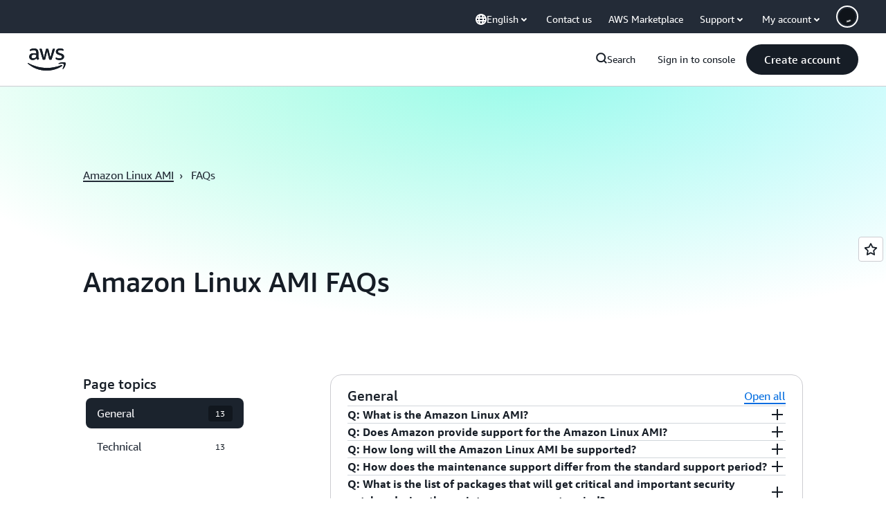

--- FILE ---
content_type: text/html;charset=utf-8
request_url: https://aws.amazon.com/amazon-linux-ami/faqs/
body_size: 51382
content:
<!doctype html>
<html lang="en-US" data-static-assets="https://a0.awsstatic.com" class="aws-lng-en_US">
 <head>
  <meta http-equiv="Content-Security-Policy" content="default-src 'self' data: https://a0.awsstatic.com https://prod.us-east-1.ui.gcr-chat.marketing.aws.dev; base-uri 'none'; connect-src 'self' https://*.analytics.console.aws.a2z.com https://*.aws.corrivium.live https://*.harmony.a2z.com https://*.marketing.aws.dev https://*.panorama.console.api.aws https://*.prod.chc-features.uxplatform.aws.dev https://*.us-east-1.prod.mrc-sunrise.marketing.aws.dev https://0vctm1i0if.execute-api.eusc-de-east-1.amazonaws.eu/gamma/spot.json https://112-tzm-766.mktoresp.com https://112-tzm-766.mktoutil.com https://8810.clrt.ai https://a0.awsstatic.com https://a0.p.awsstatic.com https://a1.awsstatic.com https://amazonwebservices.d2.sc.omtrdc.net https://amazonwebservicesinc.tt.omtrdc.net https://api-v2.builderprofile.aws.dev https://api.regional-table.region-services.aws.a2z.com https://api.us-west-2.prod.pricing.aws.a2z.com https://artifacts.us-west-2.prod.plc.billing.aws.dev https://assets.storylane.io https://auth.aws.amazon.com https://aws.amazon.com https://aws.amazon.com/p/sf/ https://aws.demdex.net https://b0.p.awsstatic.com https://c0.b0.p.awsstatic.com https://calculator.aws https://chatbot-api.us-east-1.prod.mrc-sunrise.marketing.aws.dev https://chatbot-stream-api.us-east-1.prod.mrc-sunrise.marketing.aws.dev https://clientlogger.marketplace.aws.a2z.com https://cm.everesttech.net https://csml-plc-prod.us-west-2.api.aws/plc/csml/logging https://d0.awsstatic.com https://d0.m.awsstatic.com https://d1.awsstatic.com https://d1fgizr415o1r6.cloudfront.net https://d2bmgek65me099.cloudfront.net https://d2c.aws.amazon.com https://d3borx6sfvnesb.cloudfront.net https://dftu77xade0tc.cloudfront.net https://dpm.demdex.net https://edge.adobedc.net https://fls-na.amazon.com https://global-api-v2.builderprofile.aws.dev https://i18n-string.us-west-2.prod.pricing.aws.a2z.com https://iad.staging.prod.tv.awsstatic.com https://infra-api.us-east-1.prod.mrc-sunrise.marketing.aws.dev https://ingestion.aperture-public-api.feedback.console.aws.dev https://jhewqjrl5k.execute-api.us-west-2.amazonaws.com https://livechat-api.us-east-1.prod.mrc-sunrise.marketing.aws.dev https://log.clrt.ai https://pricing-table.us-west-2.prod.site.p.awsstatic.com https://prod-us-west-2.csp-report.marketing.aws.dev https://prod.log.shortbread.aws.dev https://prod.tools.shortbread.aws.dev https://prod.us-east-1.api.gcr-chat.marketing.aws.dev https://prod.us-east-1.rest-bot.gcr-chat.marketing.aws.dev https://prod.us-east-1.ui.gcr-chat.marketing.aws.dev https://public.lotus.awt.aws.a2z.com https://r0.m.awsstatic.com https://s0.awsstatic.com https://s3.amazonaws.com/aws-messaging-pricing-information/ https://s3.amazonaws.com/aws-messaging-pricing-information/TextMessageInbound/prices.json https://s3.amazonaws.com/public-pricing-agc/ https://s3.eusc-de-east-1.amazonaws.eu/aws-messaging-pricing-information/TextMessageOutbound/prices.json https://spot-bid-advisor.s3.amazonaws.com https://spot-price-gamma-iad.s3.us-east-1.amazonaws.com/spot.json https://t0.m.awsstatic.com https://target.aws.amazon.com https://token.us-west-2.prod.site.p.awsstatic.com https://tv.awsstatic.com https://us-west-2.prod.cxm.marketing.aws.dev https://view-stage.us-west-2.prod.pricing.aws.a2z.com https://view-staging.us-east-1.prod.plc1-prod.pricing.aws.a2z.com https://vs.aws.amazon.com https://webchat-aws.clink.cn https://website.spot.ec2.aws.a2z.com https://wrp.aws.amazon.com https://www.youtube-nocookie.com https://xcxrmtkxx5.execute-api.us-east-1.amazonaws.com/prod/ https://zbrymci1c2.execute-api.eusc-de-east-1.amazonaws.eu/prod/spot.json wss://*.transport.connect.us-east-1.amazonaws.com wss://prod.us-east-1.wss-bot.gcr-chat.marketing.aws.dev wss://webchat-aws.clink.cn; font-src 'self' data: https://a0.awsstatic.com https://f0.awsstatic.com https://fonts.gstatic.com https://prod.us-east-1.ui.gcr-chat.marketing.aws.dev; frame-src 'self' https://*.widget.console.aws.amazon.com https://aws.demdex.net https://aws.storylane.io https://c0.b0.p.awsstatic.com https://calculator.aws https://conversational-experience-worker.widget.console.aws.amazon.com/lotus/isolatedIFrame https://dpm.demdex.net https://pricing-table.us-west-2.prod.site.p.awsstatic.com https://token.us-west-2.prod.site.p.awsstatic.com https://www.youtube-nocookie.com; img-src 'self' blob: data: https://*.vidyard.com https://*.ytimg.com https://a0.awsstatic.com https://amazonwebservices.d2.sc.omtrdc.net https://app-pages.storylane.io https://avatars.builderprofile.aws.dev https://aws-quickstart.s3.amazonaws.com https://aws.amazon.com https://aws.demdex.net https://awsmedia.s3.amazonaws.com https://chat.us-east-1.prod.mrc-sunrise.marketing.aws.dev https://cm.everesttech.net https://cx0.m.awsstatic.com https://d1.awsstatic.com https://d1d1et6laiqoh9.cloudfront.net https://d2908q01vomqb2.cloudfront.net https://d2c.aws.amazon.com https://d2cpw7vd6a2efr.cloudfront.net https://d36cz9buwru1tt.cloudfront.net https://d7umqicpi7263.cloudfront.net https://docs.aws.amazon.com https://dpm.demdex.net https://fls-na.amazon.com https://google.ca https://google.co.in https://google.co.jp https://google.co.th https://google.co.uk https://google.com https://google.com.ar https://google.com.au https://google.com.br https://google.com.hk https://google.com.mx https://google.com.tr https://google.com.tw https://google.de https://google.es https://google.fr https://google.it https://google.nl https://google.pl https://google.ru https://iad.staging.prod.tv.awsstatic.com https://img.youtube.com https://marketingplatform.google.com https://media.amazonwebservices.com https://p.adsymptotic.com https://pages.awscloud.com https://prod.us-east-1.ui.gcr-chat.marketing.aws.dev https://s3.amazonaws.com/aws-quickstart/ https://ssl-static.libsyn.com https://static-cdn.jtvnw.net https://tv.awsstatic.com https://webchat-aws.clink.cn https://www.google.com https://www.linkedin.com https://yt3.ggpht.com; media-src 'self' blob: https://*.aws.corrivium.live https://*.libsyn.com https://a0.awsstatic.com https://anchor.fm https://awsmedia.s3.amazonaws.com https://awspodcastsiberiaent.s3.eu-west-3.amazonaws.com https://chat.us-east-1.prod.mrc-sunrise.marketing.aws.dev https://chtbl.com https://content.production.cdn.art19.com https://cx0.m.awsstatic.com https://d1.awsstatic.com https://d1hemuljm71t2j.cloudfront.net https://d1le29qyzha1u4.cloudfront.net https://d1oqpvwii7b6rh.cloudfront.net https://d1vo51ubqkiilx.cloudfront.net https://d1yyh5dhdgifnx.cloudfront.net https://d2908q01vomqb2.cloudfront.net https://d2a6igt6jhaluh.cloudfront.net https://d3ctxlq1ktw2nl.cloudfront.net https://d3h2ozso0dirfl.cloudfront.net https://dgen8gghn3u86.cloudfront.net https://dk261l6wntthl.cloudfront.net https://download.stormacq.com/aws/podcast/ https://dts.podtrac.com https://iad.staging.prod.tv.awsstatic.com https://media.amazonwebservices.com https://mktg-apac.s3-ap-southeast-1.amazonaws.com https://rss.art19.com https://s3-ap-northeast-1.amazonaws.com/aws-china-media/ https://tv.awsstatic.com https://www.buzzsprout.com; object-src 'none'; script-src 'sha256-4AKH/6cgOXwzLyAwz3UERWqiYZvg/am3gLGtkpb6AfE=' 'nonce-DXcevfA4+ptAMdTKFYgYHsV5SsFyvFGHzdpdOIGP8PA=' 'self' blob: https://*.cdn.console.awsstatic.com https://*.cdn.uis.awsstatic.com https://*.us-east-1.prod.mrc-sunrise.marketing.aws.dev https://a.b.cdn.console.awsstatic.com https://a0.awsstatic.com https://amazonwebservicesinc.tt.omtrdc.net https://artifacts.us-west-2.prod.plc.billing.aws.dev https://b0.p.awsstatic.com https://cdn.builderprofile.aws.dev https://cx0.m.awsstatic.com https://d0.m.awsstatic.com https://d2bmgek65me099.cloudfront.net https://d2c.aws.amazon.com https://googleads.g.doubleclick.net https://loader.us-east-1.prod.mrc-sunrise.marketing.aws.dev https://prod.us-east-1.ui.gcr-chat.marketing.aws.dev https://r0.m.awsstatic.com https://spot-price.s3.amazonaws.com https://static.doubleclick.net https://t0.m.awsstatic.com https://token.us-west-2.prod.site.p.awsstatic.com https://website.spot.ec2.aws.a2z.com https://www.google.com https://www.gstatic.com https://www.youtube.com/iframe_api https://www.youtube.com/s/player/; style-src 'self' 'unsafe-inline' https://a0.awsstatic.com https://artifacts.us-west-2.prod.plc.billing.aws.dev https://assets.storylane.io https://b0.p.awsstatic.com https://cx0.m.awsstatic.com https://prod.us-east-1.ui.gcr-chat.marketing.aws.dev https://t0.m.awsstatic.com https://token.us-west-2.prod.site.p.awsstatic.com" data-report-uri="https://prod-us-west-2.csp-report.marketing.aws.dev/submit">
  <meta charset="UTF-8">
  <meta name="viewport" content="width=device-width, initial-scale=1.0">
  <link rel="preconnect" href="https://a0.awsstatic.com" crossorigin="anonymous">
  <link rel="dns-prefetch" href="https://a0.awsstatic.com">
  <link rel="dns-prefetch" href="https://d1.awsstatic.com">
  <link rel="dns-prefetch" href="https://amazonwebservicesinc.tt.omtrdc.net">
  <link rel="dns-prefetch" href="https://s0.awsstatic.com">
  <link rel="dns-prefetch" href="https://t0.awsstatic.com">
  <title>Amazon Linux AMI FAQs</title>
  <link rel="canonical" href="https://aws.amazon.com/amazon-linux-ami/faqs/">
  <link rel="alternate" href="https://aws.amazon.com/amazon-linux-ami/faqs/" hreflang="en-us">
  <link rel="alternate" href="https://aws.amazon.com/jp/amazon-linux-ami/faqs/" hreflang="ja-jp">
  <meta name="template" content="references---details">
  <meta property="og:type" content="website">
  <meta property="og:site_name" content="Amazon Web Services, Inc.">
  <meta property="og:title" content="Amazon Linux AMI FAQs">
  <meta property="og:updated_time" content="2026-01-12T10:56:47.835-0800">
  <meta property="og:url" content="https://aws.amazon.com/amazon-linux-ami/faqs/">
  <meta property="og:locale" content="en_US">
  <meta property="og:locale:alternate" content="ar_SA">
  <meta property="og:locale:alternate" content="de_DE">
  <meta property="og:locale:alternate" content="es_ES">
  <meta property="og:locale:alternate" content="fr_FR">
  <meta property="og:locale:alternate" content="id_ID">
  <meta property="og:locale:alternate" content="it_IT">
  <meta property="og:locale:alternate" content="ja_JP">
  <meta property="og:locale:alternate" content="ko_KR">
  <meta property="og:locale:alternate" content="pt_BR">
  <meta property="og:locale:alternate" content="ru_RU">
  <meta property="og:locale:alternate" content="th_TH">
  <meta property="og:locale:alternate" content="tr_TR">
  <meta property="og:locale:alternate" content="vi_VN">
  <meta property="og:locale:alternate" content="zh_CN">
  <meta property="og:locale:alternate" content="zh_TW">
  <meta property="fb:pages" content="153063591397681">
  <meta property="twitter:card" content="summary">
  <meta property="twitter:site" content="@awscloud">
  <link rel="icon" type="image/ico" href="https://a0.awsstatic.com/libra-css/images/site/fav/favicon.ico">
  <link rel="shortcut icon" type="image/ico" href="https://a0.awsstatic.com/libra-css/images/site/fav/favicon.ico">
  <link rel="apple-touch-icon" sizes="57x57" href="https://a0.awsstatic.com/libra-css/images/site/touch-icon-iphone-114-smile.png">
  <link rel="apple-touch-icon" sizes="72x72" href="https://a0.awsstatic.com/libra-css/images/site/touch-icon-ipad-144-smile.png">
  <link rel="apple-touch-icon" sizes="114x114" href="https://a0.awsstatic.com/libra-css/images/site/touch-icon-iphone-114-smile.png">
  <link rel="apple-touch-icon" sizes="144x144" href="https://a0.awsstatic.com/libra-css/images/site/touch-icon-ipad-144-smile.png">
  <script type="application/json" id="target-mediator">
    {"pageLanguage":"en","supportedLanguages":["ar","cn","de","en","es","fr","id","it","jp","ko","pt","ru","th","tr","tw","vi"],"offerOrigin":"https://s0.awsstatic.com"}
</script>
  <link rel="stylesheet" href="https://a0.awsstatic.com/libra-css/css/1.0.509/style-awsm-base.css">
  <link rel="stylesheet" href="https://a0.awsstatic.com/awsm-core/0.1.6/bundle/head.css">
  <script type="esms-options">{"noLoadEventRetriggers": true, "nonce":"DXcevfA4+ptAMdTKFYgYHsV5SsFyvFGHzdpdOIGP8PA="}</script>
  <script async src="https://a0.awsstatic.com/eb-csr/2.0.16/polyfills/es-module-shims/es-module-shims.js"></script>
  <script type="importmap" data-head-renderable="true">{"imports":{"react":"https://a0.awsstatic.com/eb-csr/2.0.16/react/react.js","react/jsx-runtime":"https://a0.awsstatic.com/eb-csr/2.0.16/react/jsx-runtime.js","react-dom":"https://a0.awsstatic.com/eb-csr/2.0.16/react/react-dom.js","react-dom/server":"https://a0.awsstatic.com/eb-csr/2.0.16/react/server-browser.js","react-dom-server-browser":"https://a0.awsstatic.com/eb-csr/2.0.16/react/react-dom-server-browser.js","sanitize-html":"https://a0.awsstatic.com/eb-csr/2.0.16/sanitize-html/index.js","video.js":"https://a0.awsstatic.com/eb-csr/2.0.16/videojs/video.js","videojs-event-tracking":"https://a0.awsstatic.com/eb-csr/2.0.16/videojs/videojs-event-tracking.js","videojs-hotkeys":"https://a0.awsstatic.com/eb-csr/2.0.16/videojs/videojs-hotkeys.js","videojs-youtube":"https://a0.awsstatic.com/eb-csr/2.0.16/videojs/videojs-youtube.js","@amzn/awsmcc":"https://a0.awsstatic.com/awsmcc/1.0.1/bundle/index.js"}}</script>
  <script type="application/json" id="aws-page-settings" data-head-renderable="true">{"supportedLanguages":["ar","cn","de","en","es","fr","id","it","jp","ko","pt","ru","th","tr","tw","vi"],"defaultLanguage":"en","logDataSet":"LIVE:PROD","logInstance":"PUB","csdsEndpoint":"https://d2c.aws.amazon.com/","isLoggingEnabled":true,"currentLanguage":"en-US","currentStage":"Prod","isRTL":false,"framework":"v3","drTemplateStoreHost":"https://t0.m.awsstatic.com","isBJS":false,"awstvVideoAPIOrigin":"//aws.amazon.com","awstvVideoAssetOrigin":"https://tv.awsstatic.com"}</script>
  <script src="https://a0.awsstatic.com/awsm-core/0.1.6/bundle/gdeps.js"></script>
  <script type="module" src="https://a0.awsstatic.com/awsm-core/0.1.6/bundle/head.js"></script>
  <link rel="stylesheet" href="https://a0.awsstatic.com/eb-csr/2.0.16/orchestrate.css">
  <script type="module" async src="https://a0.awsstatic.com/eb-csr/2.0.16/orchestrate.js"></script>
  <script type="module" async id="awsm-csa" data-awsm-csa-meta="{&quot;env&quot;:{&quot;stage&quot;:&quot;prod&quot;}}" src="https://d0.m.awsstatic.com/awsm-acslibs/1.0.0/bundle/index.js"></script>
  <script src="https://a0.awsstatic.com/s_code/js/3.0/awshome_s_code.js"></script>
  <script async data-js-script="target-mediator" src="https://a0.awsstatic.com/target/1.0.127/aws-target-mediator.js"></script>
  <script async src="https://cx0.m.awsstatic.com/assets/clam/2.0.0/index.js"></script>
  <script type="module" async src="https://cx0.m.awsstatic.com/assets/cwr/1.0.7/index.js"></script>
  <meta name="baidu-site-verification" content="codeva-IAqCchMwW7">
  <meta name="360-site-verification" content="cbe5c6f0249e273e71fffd6d6580ce09">
  <meta name="shenma-site-verification" content="79b94bb338f010af876605819a332e19_1617844070">
  <meta name="sogou_site_verification" content="Ow8cCy3Hgq">
  <meta name="google-site-verification" content="XHghG81ulgiW-3EylGcF48sG28tBW5EH0bNUhgo_DrU">
  <meta name="msvalidate.01" content="6F92E52A288E266E30C2797ECB5FCCF3">
  <link data-eb-tpl-style="" href="https://t0.m.awsstatic.com/tmpl/awsm-rt/esm/templates/rt-live-hero/1.0.0/rt-live-hero.fec92ce6f2.css" rel="stylesheet" type="text/css">
  <link data-eb-tpl-style="" href="https://t0.m.awsstatic.com/tmpl/awsm-rt/esm/templates/rt-global-nav/1.0.0/rt-global-nav.3c92fe7fb0.css" rel="stylesheet" type="text/css">
  <link data-eb-tpl-style="" href="https://t0.m.awsstatic.com/tmpl/awsm-rt/esm/templates/rt-footer/1.0.0/rt-footer.a271b3ed78.css" rel="stylesheet" type="text/css">
  <link data-eb-tpl-style="" href="https://t0.m.awsstatic.com/tmpl/awsm-rt/esm/templates/rt-groupable-faq/2.0.0/rt-groupable-faq.987972f71b.css" rel="stylesheet" type="text/css">
 </head>
 <body class="awsm page basicpage " id="page-b7d8575e91" data-cmp-link-accessibility-enabled data-cmp-link-accessibility-text="opens in a new tab">
  <script id="awsc-panorama-bundle" type="text/javascript" src="https://prod.pa.cdn.uis.awsstatic.com/panorama-nav-init.js" data-config="{&quot;appEntity&quot;:&quot;aws-marketing&quot;,&quot;region&quot;:&quot;us-west-1&quot;,&quot;service&quot;:&quot;global-site&quot;,&quot;trackerConstants&quot;:{&quot;cookieDomain&quot;:&quot;aws.amazon.com&quot;}}" async="true"></script>
  <a aria-label="Skip to main content link" class="m-sr-only m-sr-only-focusable m-skip-el" href="#aws-page-content-main" id="aws-page-skip-to-main">Skip to main content</a>
  <div class="header htlwrapper m-global-header">
   <div data-custom-params="{}" data-trk-params="{}">
    <div data-eb-slot="awsm-43ccbfbc-44cd-44d3-9866-afc93c9d3c3c" data-eb-slot-meta="{'version':'1.0','slotId':'awsm-43ccbfbc-44cd-44d3-9866-afc93c9d3c3c','experienceId':'a03b8e72-da5a-4bef-837f-f8e0558920a2','allowBlank':false,'hasAltExp':false,'isRTR':false,'dataKey':'null','filters':{'limit':15,'query':'tag \u003d \'global-nav#global-nav-items\''}}">
     <div data-eb-tpl-n="awsm-rt/rt-global-nav" data-eb-tpl-v="1.0.0" data-eb-ce="" data-eb-c-scope="43ccbfbc-44cd-44d3-9866-afc93c9d3c3c" data-eb-d-scope="INLINE" data-eb-locale="en-US" data-eb-784e8193="" data-eb-ssr-ce="" data-eb-tpl-ns="awsmRT" data-eb-hydrated="pending">
      <script type="application/json">{"data":{"items":[{"fields":{"globalNav":"{\"dark\":false,\"logoAlt\":\"AWS\",\"logoLink\":\"https://aws.amazon.com/?nc2\\u003dh_home\",\"searchURL\":\"api\",\"createAccountButtonLabel\":\"Create account\",\"createAccountButtonURL\":\"https://signin.aws.amazon.com/signup?request_type\\u003dregister\",\"signinLabel\":\"Sign in to console\",\"signinURL\":\"https://console.aws.amazon.com/console/home/?nc2\\u003dh_si\\u0026src\\u003dheader-signin\",\"showFeedback\":true,\"schemaVersion\":2.0,\"items\":[{\"name\":\"Discover AWS\",\"columnsLayout\":\"3-1\",\"linkURL\":\"\",\"columns\":[{\"heading\":\"Explore topics\",\"subheading\":\"\",\"type\":\"ListColumn\",\"discoverCards\":[{\"title\":\"Catch up on all the announcements from re:Invent 2025\",\"badge\":\"Event\",\"hyperLink\":\"https://aws.amazon.com/blogs/aws/top-announcements-of-aws-reinvent-2025/?nc2\\u003dh_dsc_ex_s1\\u0026trk\\u003dc775b40b-0f43-4b55-9eb1-a0ef0787360c\",\"imageSrc\":\"https://d1.awsstatic.com/onedam/marketing-channels/website/aws/en_US/global-nav/m9y25-discover-aws-reinvent-session-catalog.0f0f06f8b5f05d7c8f32a8dd40ab11e2b2e6e5de.jpg\",\"imageAlt\":\"An abstract image\"},{\"title\":\"Speed up development with Kiro Autonomous Agent\",\"badge\":\"AI Agents\",\"hyperLink\":\"https://kiro.dev/autonomous-agent/?nc2\\u003dh_dsc_ex_s2\",\"imageSrc\":\"https://d1.awsstatic.com/onedam/marketing-channels/website/aws/en_US/global-nav/m10y25-discover-reinvent-builder-track.0de783e01bc5a82eedbea69e1ce7e3ab78a1ee3d.jpg\",\"imageAlt\":\"An abstract image\"},{\"title\":\"Introducing Nova Forge: Build your own frontier models\",\"badge\":\"Model Training\",\"hyperLink\":\"https://aws.amazon.com/nova/forge/?nc2\\u003dh_dsc_ex_s3\",\"imageSrc\":\"https://d1.awsstatic.com/onedam/marketing-channels/website/aws/en_US/global-nav/m10y25-discover-amazon-quick-suite.317c8c1184eaeee1b96aac3cd3c9305d287957b4.jpg\",\"imageAlt\":\"An abstract image\"}],\"items\":[{\"title\":\"AWS DevOps Agent: Prevent and resolve incidents with AI\",\"eyebrow\":\"AI Agents\",\"hyperLink\":\"https://aws.amazon.com/devops-agent/?nc2\\u003dh_dsc_ex_s4\"},{\"title\":\"AgentCore: set policies, measure quality \\u0026 deploy agents confidently\",\"eyebrow\":\"Agentic Platform\",\"hyperLink\":\"https://aws.amazon.com/bedrock/agentcore/?nc2\\u003dh_dsc_ex_s5\"},{\"title\":\"AWS Security Agent: Secure apps from design to deployment\",\"eyebrow\":\"AI Agents\",\"hyperLink\":\"https://aws.amazon.com/security-agent/?nc2\\u003dh_dsc_ex_s6\"}],\"hyperLinks\":[{\"hyperlinkUrl\":\"https://aws.amazon.com/new/?nc2\\u003dh_dsc_new\",\"hyperlinkText\":\"News \\u0026 announcements\"},{\"hyperlinkUrl\":\"https://aws.amazon.com/blogs/?nc2\\u003dh_dsc_blg\",\"hyperlinkText\":\"AWS blog\"}]},{\"heading\":\"About AWS\",\"subheading\":\"AWS is the world\\u0027s most comprehensive cloud, enabling organizations to accelerate innovation, reduce costs, and scale more efficiently\",\"imageSrc\":\"https://d1.awsstatic.com/onedam/marketing-channels/website/aws/en_US/global-nav/aws-library_illustration_innovation_8_1200.07a6484f8eaa3100138cf8b6dce14f1db024db32.jpg\",\"imageAlt\":\"an abstract illustration\",\"type\":\"FeaturedColumn\",\"hyperLinks\":[{\"hyperlinkUrl\":\"https://aws.amazon.com/what-is-aws/?nc2\\u003dh_dsc_aa_wtaws\",\"hyperlinkText\":\"Why AWS\"},{\"hyperlinkUrl\":\"https://aws.amazon.com/getting-started/?nc2\\u003dh_dsc_aa_gs\",\"hyperlinkText\":\"Getting Started\"},{\"hyperlinkUrl\":\"https://aws.amazon.com/security/?nc2\\u003dh_dsc_aa_sec\",\"hyperlinkText\":\"Security\"},{\"hyperlinkUrl\":\"https://aws.amazon.com/compliance/?nc2\\u003dh_dsc_aa_cmp\",\"hyperlinkText\":\"Compliance\"},{\"hyperlinkUrl\":\"https://aws.amazon.com/trust-center/?nc2\\u003dh_dsc_aa_trc\",\"hyperlinkText\":\"Trust Center\"},{\"hyperlinkUrl\":\"https://aws.amazon.com/sustainability/?nc2\\u003dh_dsc_aa_sus\",\"hyperlinkText\":\"Sustainability\"},{\"hyperlinkText\":\"Global Infrastructure\",\"hyperlinkUrl\":\"https://aws.amazon.com/about-aws/global-infrastructure/?nc2\\u003dh_dsc_aa_gi\"}]}]},{\"name\":\"Products\",\"columnsLayout\":\"1-3\",\"linkURL\":\"\",\"subNav\":[{\"name\":\"Featured Products\",\"linkURL\":\"\",\"columns\":[{\"heading\":\"Featured Products\",\"subheading\":\"Get started with one of these featured services or browse all\",\"hyperlinkText\":\"Browse all products\",\"hyperlinkUrl\":\"https://aws.amazon.com/products/?nc2\\u003dh_prod_fs_prod\",\"type\":\"ListColumn\",\"items\":[{\"title\":\"Amazon Quick Suite\",\"body\":\"Digital workspace that unifies AI agents for research, business insights, and automation\",\"hyperLink\":\"https://aws.amazon.com/quicksuite/?nc2\\u003dh_prod_fs_qksu\"},{\"title\":\"Transform\",\"body\":\"Eliminate tech debt with agentic AI to modernize legacy systems and code\",\"hyperLink\":\"https://aws.amazon.com/transform/?nc2\\u003dh_prod_fs_trns\"},{\"title\":\"Aurora\",\"body\":\"Serverless relational database service for PostgreSQL, MySQL, and DSQL\",\"hyperLink\":\"https://aws.amazon.com/rds/aurora/?nc2\\u003dh_prod_fs_aa\"},{\"title\":\"Amazon Bedrock\",\"body\":\"The end-to-end platform for building generative AI applications and agents\",\"hyperLink\":\"https://aws.amazon.com/bedrock/?nc2\\u003dh_prod_fs_br\"},{\"title\":\"Amazon Connect\",\"body\":\"AI solution for delivering personalized customer experiences at scale\",\"hyperLink\":\"https://aws.amazon.com/connect/?nc2\\u003dh_prod_fs_cnct\"},{\"title\":\"EC2\",\"body\":\"Secure and resizable compute capacity for virtually any workload\",\"hyperLink\":\"https://aws.amazon.com/ec2/?nc2\\u003dh_prod_fs_ec2\"},{\"title\":\"Nova\",\"body\":\"Foundation models delivering frontier intelligence and top price performance\",\"hyperLink\":\"https://aws.amazon.com/ai/generative-ai/nova/?nc2\\u003dh_prod_fs_nov\"},{\"title\":\"SageMaker\",\"body\":\"The center for all your data, analytics, and AI\",\"hyperLink\":\"https://aws.amazon.com/sagemaker/?nc2\\u003dh_prod_fs_sgm\"},{\"title\":\"S3\",\"body\":\"Virtually unlimited secure object storage for AI, analytics, and archives\",\"hyperLink\":\"https://aws.amazon.com/s3/?nc2\\u003dh_prod_fs_s3\"}],\"resourceCards\":[{\"title\":\"What’s new\",\"body\":\"Explore new capabilities and the latest technologies\",\"hyperLink\":\"https://aws.amazon.com/new/?nc2\\u003dh_rc_new\",\"imageSrc\":\"https://d1.awsstatic.com/onedam/marketing-channels/website/aws/en_US/global-nav/aws-library_illustration_culture_2_1200.77dd122bde9af49ea0c09cdc009c193866f62ad7.jpg\",\"imageAlt\":\"alt\",\"background\":true},{\"title\":\"Customer success stories\",\"body\":\"Learn how customers around the world accelerate their cloud\",\"hyperLink\":\"https://aws.amazon.com/solutions/case-studies/?nc2\\u003dh_rc_cs\",\"imageSrc\":\"https://d1.awsstatic.com/onedam/marketing-channels/website/aws/en_US/global-nav/aws-library_illustration_culture_11_1200.29c48d4e742090396f61d0c5d5eec4ea8d714817.jpg\",\"imageAlt\":\"alt\",\"background\":true}]}]},{\"name\":\"Analytics\",\"linkURL\":\"\",\"columns\":[{\"heading\":\"Analytics\",\"subheading\":\"Optimize performance and scale for analytics and AI workloads\",\"hyperlinkText\":\"Go to Analytics hub\",\"hyperlinkUrl\":\"https://aws.amazon.com/big-data/datalakes-and-analytics/?nc2\\u003dh_prod_an_hub\",\"type\":\"ListColumn\",\"items\":[{\"title\":\"Athena\",\"body\":\"Service to query data in S3 using SQL\",\"hyperLink\":\"https://aws.amazon.com/athena/?nc2\\u003dh_prod_an_ath\"},{\"title\":\"AWS EMR\",\"body\":\"Easily run big data frameworks\",\"hyperLink\":\"https://aws.amazon.com/emr/?nc2\\u003dh_prod_an_emr\"},{\"title\":\"Glue\",\"body\":\"Simple, scalable, and serverless data integration\",\"hyperLink\":\"https://aws.amazon.com/glue/?nc2\\u003dh_prod_an_glu\"},{\"title\":\"Managed Streaming for Apache Kafka\",\"body\":\"Fully managed Apache Kafka service\",\"hyperLink\":\"https://aws.amazon.com/msk/?nc2\\u003dh_prod_an_msak\"},{\"title\":\"OpenSearch Service\",\"body\":\"Search and analytics engine for log, text, and trace data\",\"hyperLink\":\"https://aws.amazon.com/opensearch-service/?nc2\\u003dh_prod_an_es\"},{\"title\":\"QuickSight\",\"body\":\"Fast business analytics service\",\"hyperLink\":\"https://aws.amazon.com/quicksight/?nc2\\u003dh_prod_an_qs\"},{\"title\":\"Redshift\",\"body\":\"Fast, simple, cost-effective data warehousing\",\"hyperLink\":\"https://aws.amazon.com/redshift/?nc2\\u003dh_prod_an_rs\"},{\"title\":\"SageMaker\",\"body\":\"The center for all your data, analytics, and AI\",\"hyperLink\":\"https://aws.amazon.com/sagemaker/?nc2\\u003dh_prod_an_sgm\"}],\"browseAllItem\":{\"title\":\"Browse all Analytics products\",\"hyperLink\":\"https://aws.amazon.com/big-data/datalakes-and-analytics/?nc2\\u003dh_prod_an_hub\"},\"resourceCards\":[{\"title\":\"What\\u0027s new\",\"body\":\"Explore new capabilities and the latest technologies\",\"hyperLink\":\"https://aws.amazon.com/new/?nc2\\u003dh_rc_new\",\"imageSrc\":\"https://d1.awsstatic.com/onedam/marketing-channels/website/aws/en_US/global-nav/aws-library_illustration_culture_2_1200.77dd122bde9af49ea0c09cdc009c193866f62ad7.jpg\",\"imageAlt\":\"alt\",\"background\":true},{\"title\":\"Customer success stories\",\"body\":\"Learn how customers around the world accelerate their cloud\",\"hyperLink\":\"https://aws.amazon.com/solutions/case-studies/?nc2\\u003dh_rc_cs\",\"imageSrc\":\"https://d1.awsstatic.com/onedam/marketing-channels/website/aws/en_US/global-nav/aws-library_illustration_culture_11_1200.29c48d4e742090396f61d0c5d5eec4ea8d714817.jpg\",\"imageAlt\":\"alt\",\"background\":true}]}]},{\"name\":\"Application Integration\",\"linkURL\":\"\",\"columns\":[{\"heading\":\"Application Integration\",\"subheading\":\"Integrate distributed systems and serverless applications with less code\",\"hyperlinkText\":\"Go to Application Integration hub\",\"hyperlinkUrl\":\"https://aws.amazon.com/products/application-integration/?nc2\\u003dh_prod_ap_hub\",\"type\":\"ListColumn\",\"items\":[{\"title\":\"API Gateway\",\"body\":\"Fully managed service to secure and scale RESTful APIs\",\"hyperLink\":\"https://aws.amazon.com/api-gateway/?nc2\\u003dh_prod_ap_apig\"},{\"title\":\"AppFlow\",\"body\":\"No-code integration for SaaS apps \\u0026 AWS services\",\"hyperLink\":\"https://aws.amazon.com/appflow/?nc2\\u003dh_prod_ap_af\"},{\"title\":\"AppSync\",\"body\":\"Connects applications to events, data, and AI models with GraphQL\",\"hyperLink\":\"https://aws.amazon.com/appsync/?nc2\\u003dh_prod_ap_apps\"},{\"title\":\"EventBridge\",\"body\":\"Builds event-driven apps at scale across AWS, SaaS or existing systems\",\"hyperLink\":\"https://aws.amazon.com/eventbridge/?nc2\\u003dh_prod_ap_eb\"},{\"title\":\"MQ\",\"body\":\"Managed message broker service\",\"hyperLink\":\"https://aws.amazon.com/amazon-mq/?nc2\\u003dh_prod_ap_mq\"},{\"title\":\"Simple Notification Service (SNS)\",\"body\":\"Pub/sub, SMS, email, and mobile push notifications\",\"hyperLink\":\"https://aws.amazon.com/sns/?nc2\\u003dh_prod_ap_sns\"},{\"title\":\"Simple Queue Service (SQS)\",\"body\":\"Managed message queues\",\"hyperLink\":\"https://aws.amazon.com/sqs/?nc2\\u003dh_prod_ap_sqs\"},{\"title\":\"Step Functions\",\"body\":\"Visual workflows for distributed applications\",\"hyperLink\":\"https://aws.amazon.com/step-functions/?nc2\\u003dh_prod_ap_stf\"}],\"browseAllItem\":{\"title\":\"Browse all Application Integration products\",\"hyperLink\":\"https://aws.amazon.com/products/application-integration/?nc2\\u003dh_prod_ap_hub\"},\"resourceCards\":[{\"title\":\"What\\u0027s new\",\"body\":\"Explore new capabilities and the latest technologies\",\"hyperLink\":\"https://aws.amazon.com/new/?nc2\\u003dh_rc_new\",\"imageSrc\":\"https://d1.awsstatic.com/onedam/marketing-channels/website/aws/en_US/global-nav/aws-library_illustration_culture_2_1200.77dd122bde9af49ea0c09cdc009c193866f62ad7.jpg\",\"imageAlt\":\"alt\",\"background\":true},{\"title\":\"Customer success stories\",\"body\":\"Learn how customers around the world accelerate their cloud\",\"hyperLink\":\"https://aws.amazon.com/solutions/case-studies/?nc2\\u003dh_rc_cs\",\"imageSrc\":\"https://d1.awsstatic.com/onedam/marketing-channels/website/aws/en_US/global-nav/aws-library_illustration_culture_11_1200.29c48d4e742090396f61d0c5d5eec4ea8d714817.jpg\",\"imageAlt\":\"alt\",\"background\":true}]}]},{\"name\":\"Artificial Intelligence\",\"linkURL\":\"\",\"columns\":[{\"heading\":\"Artificial Intelligence\",\"subheading\":\"Build and scale the next wave of AI innovation on AWS\",\"hyperlinkText\":\"Go to Artificial Intelligence hub\",\"hyperlinkUrl\":\"https://aws.amazon.com/ai/?nc2\\u003dh_prod_ai_hub\",\"type\":\"ListColumn\",\"items\":[{\"title\":\"Amazon Bedrock\",\"body\":\"The end-to-end platform for building generative AI applications and agents\",\"hyperLink\":\"https://aws.amazon.com/bedrock/?nc2\\u003dh_prod_ai_br\"},{\"title\":\"Amazon Bedrock AgentCore\",\"body\":\"Comprehensive agentic platform to accelerate agents to production using any framework or model\",\"hyperLink\":\"https://aws.amazon.com/bedrock/agentcore/?nc2\\u003dh_prod_ai_brac\"},{\"title\":\"Amazon Connect\",\"body\":\"AI solution for delivering personalized customer experiences at scale\",\"hyperLink\":\"https://aws.amazon.com/connect/?nc2\\u003dh_prod_ai_cnct\"},{\"title\":\"Inferentia\",\"body\":\"Machine learning inference chip\",\"hyperLink\":\"https://aws.amazon.com/ai/machine-learning/inferentia/?nc2\\u003dh_prod_ai_inf\"},{\"title\":\"Amazon Q\",\"body\":\"Generative AI-powered assistant for work\",\"hyperLink\":\"https://aws.amazon.com/q/?nc2\\u003dh_prod_ai_q\"},{\"title\":\"Nova\",\"body\":\"Foundation models delivering frontier intelligence and top price performance\",\"hyperLink\":\"https://aws.amazon.com/ai/generative-ai/nova/?nc2\\u003dh_prod_ai_nov\"},{\"title\":\"SageMaker\",\"body\":\"Managed service to build, train, and deploy ML and foundation models\",\"hyperLink\":\"https://aws.amazon.com/sagemaker-ai/?nc2\\u003dh_prod_ai_sgm\"},{\"title\":\"Trainium\",\"body\":\"High-performance, low-cost AI chips for deep learning and generative AI training\",\"hyperLink\":\"https://aws.amazon.com/ai/machine-learning/trainium/?nc2\\u003dh_prod_ai_trn\"}],\"browseAllItem\":{\"title\":\"Browse all Artificial Intelligence products\",\"hyperLink\":\"https://aws.amazon.com/ai/?nc2\\u003dh_prod_ai_hub\"},\"resourceCards\":[{\"title\":\"What\\u0027s new\",\"body\":\"Explore new capabilities and the latest technologies\",\"hyperLink\":\"https://aws.amazon.com/new/?nc2\\u003dh_rc_new\",\"imageSrc\":\"https://d1.awsstatic.com/onedam/marketing-channels/website/aws/en_US/global-nav/aws-library_illustration_culture_2_1200.77dd122bde9af49ea0c09cdc009c193866f62ad7.jpg\",\"imageAlt\":\"alt\",\"background\":true},{\"title\":\"Customer success stories\",\"body\":\"Learn how customers around the world accelerate their cloud\",\"hyperLink\":\"https://aws.amazon.com/solutions/case-studies/?nc2\\u003dh_rc_cs\",\"imageSrc\":\"https://d1.awsstatic.com/onedam/marketing-channels/website/aws/en_US/global-nav/aws-library_illustration_culture_11_1200.29c48d4e742090396f61d0c5d5eec4ea8d714817.jpg\",\"imageAlt\":\"alt\",\"background\":true}]}]},{\"name\":\"Business Applications\",\"linkURL\":\"\",\"columns\":[{\"heading\":\"Business Applications\",\"subheading\":\"Cloud and native applications built on and by AWS\",\"hyperlinkText\":\"Go to Business Applications hub\",\"hyperlinkUrl\":\"https://aws.amazon.com/business-applications/?nc2\\u003dh_prod_ba_hub\",\"type\":\"ListColumn\",\"items\":[{\"title\":\"Amazon Connect\",\"body\":\"AI solution for delivering personalized customer experiences at scale\",\"hyperLink\":\"https://aws.amazon.com/connect/?nc2\\u003dh_prod_ba_cnct\"},{\"title\":\"Just Walk Out\",\"body\":\"Check-out free autonomous retail\",\"hyperLink\":\"https://aws.amazon.com/just-walk-out/?nc2\\u003dh_prod_ba_jwo\"},{\"title\":\"Amazon Quick Suite\",\"body\":\"Digital workspace that unifies AI agents for research, business insights, and automation\",\"hyperLink\":\"https://aws.amazon.com/quicksuite/?nc2\\u003dh_prod_ba_qksu\"},{\"title\":\"QuickSight\",\"body\":\"Fast business analytics service\",\"hyperLink\":\"https://aws.amazon.com/quicksight/?nc2\\u003dh_prod_ba_qs\"},{\"title\":\"Simple Email Service (SES)\",\"body\":\"High-scale inbound and outbound email service\",\"hyperLink\":\"https://aws.amazon.com/ses/?nc2\\u003dh_prod_ba_ses\"},{\"title\":\"AWS Supply Chain\",\"body\":\"AI application to improve visibility and planning\",\"hyperLink\":\"https://aws.amazon.com/aws-supply-chain/?nc2\\u003dh_prod_ba_sc\"},{\"title\":\"Wickr\",\"body\":\"End-to-end encrypted communications\",\"hyperLink\":\"https://aws.amazon.com/wickr/?nc2\\u003dh_prod_ba_wkr\"},{\"title\":\"WorkSpaces\",\"body\":\"Virtual desktops, secure web browsers, and application streaming\",\"hyperLink\":\"https://aws.amazon.com/workspaces-family/workspaces/?nc2\\u003dh_prod_ba_ws\"}],\"browseAllItem\":{\"title\":\"Browse all Business Applications\",\"hyperLink\":\"https://aws.amazon.com/business-applications/?nc2\\u003dh_prod_ba_hub\"},\"resourceCards\":[{\"title\":\"What\\u0027s new\",\"body\":\"Explore new capabilities and the latest technologies\",\"hyperLink\":\"https://aws.amazon.com/new/?nc2\\u003dh_rc_new\",\"imageSrc\":\"https://d1.awsstatic.com/onedam/marketing-channels/website/aws/en_US/global-nav/aws-library_illustration_culture_2_1200.77dd122bde9af49ea0c09cdc009c193866f62ad7.jpg\",\"imageAlt\":\"alt\",\"background\":true},{\"title\":\"Customer success stories\",\"body\":\"Learn how customers around the world accelerate their cloud\",\"hyperLink\":\"https://aws.amazon.com/solutions/case-studies/?nc2\\u003dh_rc_cs\",\"imageSrc\":\"https://d1.awsstatic.com/onedam/marketing-channels/website/aws/en_US/global-nav/aws-library_illustration_culture_11_1200.29c48d4e742090396f61d0c5d5eec4ea8d714817.jpg\",\"imageAlt\":\"alt\",\"background\":true}]}]},{\"name\":\"Compute\",\"linkURL\":\"\",\"columns\":[{\"heading\":\"Compute\",\"subheading\":\"Run instances, containers, and serverless computing\",\"hyperlinkText\":\"Go to Compute hub\",\"hyperlinkUrl\":\"https://aws.amazon.com/products/compute/?nc2\\u003dh_prod_cp_hub\",\"type\":\"ListColumn\",\"sections\":[{\"heading\":\"Instances\",\"items\":[{\"title\":\"EC2\",\"body\":\"Virtual servers with full control over compute resources\",\"hyperLink\":\"https://aws.amazon.com/ec2/?nc2\\u003dh_prod_cp_ec2\"},{\"title\":\"Elastic Beanstalk\",\"body\":\"Easily migrates, deploys, and scales full-stack applications on AWS\",\"hyperLink\":\"https://aws.amazon.com/elasticbeanstalk/?nc2\\u003dh_prod_cp_ebst\"}]},{\"heading\":\"Containers\",\"items\":[{\"title\":\"Elastic Container Service (ECS)\",\"body\":\"Fully managed AWS native container orchestration service\",\"hyperLink\":\"https://aws.amazon.com/ecs/?nc2\\u003dh_prod_cp_ecs\"},{\"title\":\"Elastic Kubernetes Service (EKS)\",\"body\":\"Managed Kubernetes service for running containerized applications\",\"hyperLink\":\"https://aws.amazon.com/eks/?nc2\\u003dh_prod_cp_eks\"}]},{\"heading\":\"Serverless\",\"items\":[{\"title\":\"Lambda\",\"body\":\"Service for running code without thinking about servers or clusters\",\"hyperLink\":\"https://aws.amazon.com/lambda/?nc2\\u003dh_prod_cp_lbd\"}]}],\"browseAllItem\":{\"title\":\"Browse all Compute products\",\"hyperLink\":\"https://aws.amazon.com/products/compute/?nc2\\u003dh_prod_cp_hub\"},\"resourceCards\":[{\"title\":\"What\\u0027s new\",\"body\":\"Explore new capabilities and the latest technologies\",\"hyperLink\":\"https://aws.amazon.com/new/?nc2\\u003dh_rc_new\",\"imageSrc\":\"https://d1.awsstatic.com/onedam/marketing-channels/website/aws/en_US/global-nav/aws-library_illustration_culture_2_1200.77dd122bde9af49ea0c09cdc009c193866f62ad7.jpg\",\"imageAlt\":\"alt\",\"background\":true},{\"title\":\"Customer success stories\",\"body\":\"Learn how customers around the world accelerate their cloud\",\"hyperLink\":\"https://aws.amazon.com/solutions/case-studies/?nc2\\u003dh_rc_c\",\"imageSrc\":\"https://d1.awsstatic.com/onedam/marketing-channels/website/aws/en_US/global-nav/aws-library_illustration_culture_11_1200.29c48d4e742090396f61d0c5d5eec4ea8d714817.jpg\",\"imageAlt\":\"alt\",\"background\":true}]}]},{\"name\":\"Customer Experience\",\"linkURL\":\"\",\"columns\":[{\"heading\":\"Customer Experience\",\"subheading\":\"Transform customer experiences without compromising on cost\",\"hyperlinkText\":\"Go to Customer Experience hub\",\"hyperlinkUrl\":\"https://aws.amazon.com/connect/?nc2\\u003dh_prod_cc_cnct\",\"type\":\"ListColumn\",\"items\":[{\"title\":\"Amazon Connect\",\"body\":\"AI solution for delivering personalized customer experiences at scale\",\"hyperLink\":\"https://aws.amazon.com/connect/?nc2\\u003dh_prod_cc_cnct\"}],\"resourceCards\":[{\"title\":\"What\\u0027s new\",\"body\":\"Explore new capabilities and the latest technologies\",\"hyperLink\":\"https://aws.amazon.com/new/?nc2\\u003dh_rc_new\",\"imageSrc\":\"https://d1.awsstatic.com/onedam/marketing-channels/website/aws/en_US/global-nav/aws-library_illustration_culture_2_1200.77dd122bde9af49ea0c09cdc009c193866f62ad7.jpg\",\"imageAlt\":\"alt\",\"background\":true},{\"title\":\"Customer success stories\",\"body\":\"Learn how customers around the world accelerate their cloud\",\"hyperLink\":\"https://aws.amazon.com/solutions/case-studies/?nc2\\u003dh_rc_cs\",\"imageSrc\":\"https://d1.awsstatic.com/onedam/marketing-channels/website/aws/en_US/global-nav/aws-library_illustration_culture_11_1200.29c48d4e742090396f61d0c5d5eec4ea8d714817.jpg\",\"imageAlt\":\"alt\",\"background\":true}]}]},{\"name\":\"Databases\",\"linkURL\":\"\",\"columns\":[{\"heading\":\"Databases\",\"subheading\":\"Power AI and data-driven applications at any scale\",\"hyperlinkText\":\"Go to Databases hub\",\"hyperlinkUrl\":\"https://aws.amazon.com/products/databases/?nc2\\u003dh_prod_db_hub\",\"type\":\"ListColumn\",\"items\":[{\"title\":\"Aurora\",\"body\":\"Serverless relational database service for PostgreSQL, MySQL, and DSQL\",\"hyperLink\":\"https://aws.amazon.com/rds/aurora/?nc2\\u003dh_prod_db_aa\"},{\"title\":\"DocumentDB (with MongoDB compatibility)\",\"body\":\"Serverless MongoDB-API compatible document database service\",\"hyperLink\":\"https://aws.amazon.com/documentdb/?nc2\\u003dh_prod_db_doc\"},{\"title\":\"DynamoDB\",\"body\":\"Serverless distributed NoSQL database for workloads at any scale\",\"hyperLink\":\"https://aws.amazon.com/dynamodb/?nc2\\u003dh_prod_db_ddb\"},{\"title\":\"ElastiCache\",\"body\":\"Serverless cache with Valkey-, Memcached-, and Redis OSS-compatibility\",\"hyperLink\":\"https://aws.amazon.com/elasticache/?nc2\\u003dh_prod_db_elc\"},{\"title\":\"MemoryDB\",\"body\":\"Fully managed, in-memory database with Valkey- and Redis OSS-compatibility\",\"hyperLink\":\"https://aws.amazon.com/memorydb/?nc2\\u003dh_prod_db_memdb\"},{\"title\":\"Neptune\",\"body\":\"Serverless graph database and fully managed graph analytics\",\"hyperLink\":\"https://aws.amazon.com/neptune/?nc2\\u003dh_prod_db_nep\"},{\"title\":\"Oracle Database@AWS\",\"body\":\"Oracle Databases, RAC, and applications deployed in AWS datacenters\",\"hyperLink\":\"https://aws.amazon.com/marketplace/featured-seller/oracle/?nc2\\u003dh_prod_db_ora\"},{\"title\":\"Relational Database Service (RDS)\",\"body\":\"Fully managed database service for popular relational database engines\",\"hyperLink\":\"https://aws.amazon.com/rds/?nc2\\u003dh_prod_db_rds\"}],\"browseAllItem\":{\"title\":\"Browse all Database products\",\"hyperLink\":\"https://aws.amazon.com/products/databases/?nc2\\u003dh_prod_db_hub\"},\"resourceCards\":[{\"title\":\"What\\u0027s new\",\"body\":\"Explore new capabilities and the latest technologies\",\"hyperLink\":\"https://aws.amazon.com/new/?nc2\\u003dh_rc_new\",\"imageSrc\":\"https://d1.awsstatic.com/onedam/marketing-channels/website/aws/en_US/global-nav/aws-library_illustration_culture_2_1200.77dd122bde9af49ea0c09cdc009c193866f62ad7.jpg\",\"imageAlt\":\"alt\",\"background\":true},{\"title\":\"Customer success stories\",\"body\":\"Learn how customers around the world accelerate their cloud\",\"hyperLink\":\"https://aws.amazon.com/solutions/case-studies/?nc2\\u003dh_rc_cs\",\"imageSrc\":\"https://d1.awsstatic.com/onedam/marketing-channels/website/aws/en_US/global-nav/aws-library_illustration_culture_11_1200.29c48d4e742090396f61d0c5d5eec4ea8d714817.jpg\",\"imageAlt\":\"alt\",\"background\":true}]}]},{\"name\":\"Developer Tools\",\"linkURL\":\"\",\"columns\":[{\"heading\":\"Developer Tools\",\"subheading\":\"Develop applications on AWS faster and easier\",\"hyperlinkText\":\"Go to Developer Tools hub\",\"hyperlinkUrl\":\"https://aws.amazon.com/products/developer-tools/?nc2\\u003dh_prod_dt_hub\",\"type\":\"ListColumn\",\"items\":[{\"title\":\"Amazon Q Developer\",\"body\":\"The most capable generative AI-powered assistant for software development\",\"hyperLink\":\"https://aws.amazon.com/q/developer/?nc2\\u003dh_prod_dt_qdev\"},{\"title\":\"Amplify\",\"body\":\"Everything you need to easily start, build, and scale web and mobile apps\",\"hyperLink\":\"https://aws.amazon.com/amplify/?nc2\\u003dh_prod_dt_awsa\"},{\"title\":\"Cloud Development Kit (CDK)\",\"body\":\"Infrastructure-as-code framework to model cloud resources\",\"hyperLink\":\"https://aws.amazon.com/cdk/?nc2\\u003dh_prod_dt_cdk\"},{\"title\":\"CloudFormation\",\"body\":\"Infrastructure-as-code service for AWS resources\",\"hyperLink\":\"https://aws.amazon.com/cloudformation/?nc2\\u003dh_prod_dt_cfr\"},{\"title\":\"Command Line Interface\",\"body\":\"Unified tool to manage AWS services\",\"hyperLink\":\"https://aws.amazon.com/cli/?nc2\\u003dh_prod_dt_cli\"},{\"title\":\"Corretto\",\"body\":\"Production-ready distribution of OpenJDK\",\"hyperLink\":\"https://aws.amazon.com/corretto/?nc2\\u003dh_prod_dt_cor\"},{\"title\":\"Software Development Kits (SDK)\",\"body\":\"Client libraries to build AWS-integrated applications\",\"hyperLink\":\"https://aws.amazon.com/getting-started/tools-sdks/?nc2\\u003dh_prod_dt_tsdk\"}],\"browseAllItem\":{\"title\":\"Browse all Developer Tools\",\"hyperLink\":\"https://aws.amazon.com/products/developer-tools/?nc2\\u003dh_prod_dt_hub\"},\"resourceCards\":[{\"title\":\"What\\u0027s new\",\"body\":\"Explore new capabilities and the latest technologies\",\"hyperLink\":\"https://aws.amazon.com/new/?nc2\\u003dh_rc_new\",\"imageSrc\":\"https://d1.awsstatic.com/onedam/marketing-channels/website/aws/en_US/global-nav/aws-library_illustration_culture_2_1200.77dd122bde9af49ea0c09cdc009c193866f62ad7.jpg\",\"imageAlt\":\"alt\",\"background\":true},{\"title\":\"Customer success stories\",\"body\":\"Learn how customers around the world accelerate their cloud\",\"hyperLink\":\"https://aws.amazon.com/solutions/case-studies/?nc2\\u003dh_rc_cs\",\"imageSrc\":\"https://d1.awsstatic.com/onedam/marketing-channels/website/aws/en_US/global-nav/aws-library_illustration_culture_11_1200.29c48d4e742090396f61d0c5d5eec4ea8d714817.jpg\",\"imageAlt\":\"alt\",\"background\":true}]}]},{\"name\":\"End User Computing\",\"linkURL\":\"\",\"columns\":[{\"heading\":\"End User Computing\",\"subheading\":\"Run cloud-native virtual desktops, secure web browsers, and streaming apps\",\"hyperlinkText\":\"Go to End User Computing hub\",\"hyperlinkUrl\":\"https://aws.amazon.com/products/end-user-computing/?nc2\\u003dh_prod_eu_hub\",\"type\":\"ListColumn\",\"items\":[{\"title\":\"WorkSpaces Applications\",\"body\":\"Fully managed service that securely streams desktop apps to a browser\",\"hyperLink\":\"https://aws.amazon.com/workspaces/applications/?nc2\\u003dh_prod_eu_as2\"},{\"title\":\"WorkSpaces\",\"body\":\"Fully managed, secure, reliable virtual desktops for every workload\",\"hyperLink\":\"https://aws.amazon.com/workspaces-family/?nc2\\u003dh_prod_eu_ws\"},{\"title\":\"WorkSpaces Thin Client\",\"body\":\"Cost-effective device for deploying desktops at scale\",\"hyperLink\":\"https://aws.amazon.com/workspaces-family/?nc2\\u003dh_prod_eu_wspa\"}],\"browseAllItem\":{\"title\":\"Browse all End User Computing products\",\"hyperLink\":\"https://aws.amazon.com/products/end-user-computing/?nc2\\u003dh_prod_eu_hub\"},\"resourceCards\":[{\"title\":\"What\\u0027s new\",\"body\":\"Explore new capabilities and the latest technologies\",\"hyperLink\":\"https://aws.amazon.com/new/?nc2\\u003dh_rc_new\",\"imageSrc\":\"https://d1.awsstatic.com/onedam/marketing-channels/website/aws/en_US/global-nav/aws-library_illustration_culture_2_1200.77dd122bde9af49ea0c09cdc009c193866f62ad7.jpg\",\"imageAlt\":\"alt\",\"background\":true},{\"title\":\"Customer success stories\",\"body\":\"Learn how customers around the world accelerate their cloud\",\"hyperLink\":\"https://aws.amazon.com/solutions/case-studies/?nc2\\u003dh_rc_cs\",\"imageSrc\":\"https://d1.awsstatic.com/onedam/marketing-channels/website/aws/en_US/global-nav/aws-library_illustration_culture_11_1200.29c48d4e742090396f61d0c5d5eec4ea8d714817.jpg\",\"imageAlt\":\"alt\",\"background\":true}]}]},{\"name\":\"Game Tech\",\"linkURL\":\"\",\"columns\":[{\"heading\":\"Game Tech\",\"subheading\":\"Build breakthrough gaming experiences\",\"hyperlinkText\":\"Go to Game Tech hub\",\"hyperlinkUrl\":\"https://aws.amazon.com/gamelift/?nc2\\u003dh_prod_gt_hub\",\"type\":\"ListColumn\",\"items\":[{\"title\":\"Amazon GameLift Servers\",\"body\":\"Game server hosting purpose-built to power the world\\u0027s most demanding games\",\"hyperLink\":\"https://aws.amazon.com/gamelift/servers/?nc2\\u003dh_prod_gt_gls\"},{\"title\":\"Amazon GameLift Streams\",\"body\":\"Managed service for low-latency, high frame rate game streaming at global scale\",\"hyperLink\":\"https://aws.amazon.com/gamelift/streams/?nc2\\u003dh_prod_gt_glst\"}],\"browseAllItem\":{\"title\":\"Browse all Game Tech products\",\"hyperLink\":\"https://aws.amazon.com/gamelift/?nc2\\u003dh_prod_gt_hub\"},\"resourceCards\":[{\"title\":\"What\\u0027s new\",\"body\":\"Explore new capabilities and the latest technologies\",\"hyperLink\":\"https://aws.amazon.com/new/?nc2\\u003dh_rc_new\",\"imageSrc\":\"https://d1.awsstatic.com/onedam/marketing-channels/website/aws/en_US/global-nav/aws-library_illustration_culture_2_1200.77dd122bde9af49ea0c09cdc009c193866f62ad7.jpg\",\"imageAlt\":\"alt\",\"background\":true},{\"title\":\"Customer success stories\",\"body\":\"Learn how customers around the world accelerate their cloud\",\"hyperLink\":\"https://aws.amazon.com/solutions/case-studies/?nc2\\u003dh_rc_cs\",\"imageSrc\":\"https://d1.awsstatic.com/onedam/marketing-channels/website/aws/en_US/global-nav/aws-library_illustration_culture_11_1200.29c48d4e742090396f61d0c5d5eec4ea8d714817.jpg\",\"imageAlt\":\"alt\",\"background\":true}]}]},{\"name\":\"Management Tools\",\"linkURL\":\"\",\"columns\":[{\"heading\":\"Management Tools\",\"subheading\":\"Organize, track, and optimize how you use AWS\",\"hyperlinkText\":\"Go to Management Tools hub\",\"hyperlinkUrl\":\"https://aws.amazon.com/products/management-and-governance/?nc2\\u003dh_prod_mg_hub\",\"type\":\"ListColumn\",\"items\":[{\"title\":\"Billing \\u0026 Cost Management\",\"body\":\"Comprehensive suite of tools to manage, analyze, and optimize AWS cloud spending\",\"hyperLink\":\"https://aws.amazon.com/aws-cost-management/?nc2\\u003dh_prod_mg_bil\"},{\"title\":\"CloudTrail\",\"body\":\"Audit trail for governance, compliance, and security monitoring across AWS accounts\",\"hyperLink\":\"https://aws.amazon.com/cloudtrail/?nc2\\u003dh_prod_mg_ct\"},{\"title\":\"Compute Optimizer\",\"body\":\"Recommendation engine that analyzes usage to optimize cost and performance\",\"hyperLink\":\"https://aws.amazon.com/compute-optimizer/?nc2\\u003dh_prod_mg_opt\"},{\"title\":\"Config\",\"body\":\"Configuration tracking and compliance auditing for AWS resources\",\"hyperLink\":\"https://aws.amazon.com/config/?nc2\\u003dh_prod_mg_cfg\"},{\"title\":\"Organizations\",\"body\":\"Policy-based management for multiple AWS accounts\",\"hyperLink\":\"https://aws.amazon.com/organizations/?nc2\\u003dh_prod_mg_org\"},{\"title\":\"Resource Explorer\",\"body\":\"Built-in search tool to surface and explore resources across AWS\",\"hyperLink\":\"https://aws.amazon.com/resourceexplorer/?nc2\\u003dh_prod_mg_re\"},{\"title\":\"AWS Control Tower\",\"body\":\"Centralized governance and controls for multi-account AWS environments\",\"hyperLink\":\"https://aws.amazon.com/controltower/?nc2\\u003dh_prod_mg_ctr\"},{\"title\":\"Systems Manager\",\"body\":\"Operations hub to manage and automate AWS resources at scale\",\"hyperLink\":\"https://aws.amazon.com/systems-manager/?nc2\\u003dh_prod_mg_sm\"}],\"browseAllItem\":{\"title\":\"Browse all Management Tools\",\"hyperLink\":\"https://aws.amazon.com/products/management-and-governance/?nc2\\u003dh_prod_mg_hub\"},\"resourceCards\":[{\"title\":\"What\\u0027s new\",\"body\":\"Explore new capabilities and the latest technologies\",\"hyperLink\":\"https://aws.amazon.com/new/?nc2\\u003dh_rc_new\",\"imageSrc\":\"https://d1.awsstatic.com/onedam/marketing-channels/website/aws/en_US/global-nav/aws-library_illustration_culture_2_1200.77dd122bde9af49ea0c09cdc009c193866f62ad7.jpg\",\"imageAlt\":\"alt\",\"background\":true},{\"title\":\"Customer success stories\",\"body\":\"Learn how customers around the world accelerate their cloud\",\"hyperLink\":\"https://aws.amazon.com/solutions/case-studies/?nc2\\u003dh_rc_cs\",\"imageSrc\":\"https://d1.awsstatic.com/onedam/marketing-channels/website/aws/en_US/global-nav/aws-library_illustration_culture_11_1200.29c48d4e742090396f61d0c5d5eec4ea8d714817.jpg\",\"imageAlt\":\"alt\",\"background\":true}]}]},{\"name\":\"Media Services\",\"linkURL\":\"\",\"columns\":[{\"heading\":\"Media Services\",\"subheading\":\"Create digital content, and build live and on-demand video workflows\",\"hyperlinkText\":\"Go to Media Services hub\",\"hyperlinkUrl\":\"https://aws.amazon.com/media-services/?nc2\\u003dh_prod_ms_hub\",\"type\":\"ListColumn\",\"sections\":[{\"items\":[{\"title\":\"Deadline Cloud\",\"body\":\"Sets up, deploys, and scales a cloud render farm in minutes\",\"hyperLink\":\"https://aws.amazon.com/deadline-cloud/?nc2\\u003dh_prod_ms_et\"},{\"title\":\"Interactive Video Service\",\"body\":\"Builds engaging live stream and interactive video experiences\",\"hyperLink\":\"https://aws.amazon.com/ivs/?nc2\\u003dh_prod_ms_ivs\"},{\"title\":\"Kinesis Video Streams\",\"body\":\"Fully managed service to process and analyze video streams\",\"hyperLink\":\"https://aws.amazon.com/kinesis/video-streams/?nc2\\u003dh_prod_ms_kvs\"}]},{\"heading\":\"AWS Elemental\",\"items\":[{\"title\":\"MediaConnect\",\"body\":\"Reliable and secure live video transport\",\"hyperLink\":\"https://aws.amazon.com/mediaconnect/?nc2\\u003dh_prod_ms_emc\"},{\"title\":\"MediaConvert\",\"body\":\"Converts file-based video content\",\"hyperLink\":\"https://aws.amazon.com/mediaconvert/?nc2\\u003dh_prod_ms_emcv\"},{\"title\":\"MediaLive\",\"body\":\"Encodes live video for broadcast and streaming\",\"hyperLink\":\"https://aws.amazon.com/medialive/?nc2\\u003dh_prod_ms_eml\"},{\"title\":\"MediaPackage\",\"body\":\"Video origination and packaging\",\"hyperLink\":\"https://aws.amazon.com/mediapackage/?nc2\\u003dh_prod_ms_emp\"},{\"title\":\"MediaTailor\",\"body\":\"Linear channel assembly and personalized ad-insertion\",\"hyperLink\":\"https://aws.amazon.com/mediatailor/?nc2\\u003dh_prod_ms_ems\"}]}],\"browseAllItem\":{\"title\":\"Browse all Media Services\",\"hyperLink\":\"https://aws.amazon.com/media-services/?nc2\\u003dh_prod_ms_hub\"},\"resourceCards\":[{\"title\":\"What\\u0027s new\",\"body\":\"Explore new capabilities and the latest technologies\",\"hyperLink\":\"https://aws.amazon.com/new/?nc2\\u003dh_rc_new\",\"imageSrc\":\"https://d1.awsstatic.com/onedam/marketing-channels/website/aws/en_US/global-nav/aws-library_illustration_culture_2_1200.77dd122bde9af49ea0c09cdc009c193866f62ad7.jpg\",\"imageAlt\":\"alt\",\"background\":true},{\"title\":\"Customer success stories\",\"body\":\"Learn how customers around the world accelerate their cloud\",\"hyperLink\":\"https://aws.amazon.com/solutions/case-studies/?nc2\\u003dh_rc_cs\",\"imageSrc\":\"https://d1.awsstatic.com/onedam/marketing-channels/website/aws/en_US/global-nav/aws-library_illustration_culture_11_1200.29c48d4e742090396f61d0c5d5eec4ea8d714817.jpg\",\"imageAlt\":\"alt\",\"background\":true}]}]},{\"name\":\"Migration \\u0026 Modernization\",\"linkURL\":\"\",\"columns\":[{\"heading\":\"Migration \\u0026 Modernization\",\"subheading\":\"Migrate faster and modernize with confidence\",\"hyperlinkText\":\"Go to Migration \\u0026 Modernization hub\",\"hyperlinkUrl\":\"https://aws.amazon.com/products/migration-and-modernization/?nc2\\u003dh_prod_mt_hub\",\"type\":\"ListColumn\",\"items\":[{\"title\":\"Application Migration Service (MGN)\",\"body\":\"Lift-and-shift service to rehost applications with minimal disruptions\",\"hyperLink\":\"https://aws.amazon.com/application-migration-service/?nc2\\u003dh_prod_mt_ams\"},{\"title\":\"Database Migration Service (DMS)\",\"body\":\"Securely migrates databases with minimal downtime and zero data loss\",\"hyperLink\":\"https://aws.amazon.com/dms/?nc2\\u003dh_prod_mt_dbms\"},{\"title\":\"Elastic VMware Service\",\"body\":\"Managed service to run and modernize VMware-based workloads on AWS\",\"hyperLink\":\"https://aws.amazon.com/evs/?nc2\\u003dh_prod_mt_vmw\"},{\"title\":\"Experience-Based Acceleration (EBA)\",\"body\":\"Outcome-driven methodology to accelerate migration and modernization planning\",\"hyperLink\":\"https://aws.amazon.com/experience-based-acceleration/?nc2\\u003dh_prod_mt_eba\"},{\"title\":\"Mainframe Modernization\",\"body\":\"Integrated platform to modernize, migrate, test, and run mainframe applications\",\"hyperLink\":\"https://aws.amazon.com/mainframe-modernization/?nc2\\u003dh_prod_mt_mi\"},{\"title\":\"Migration Acceleration Program (MAP)\",\"body\":\"Best practices and funding support to guide large-scale migrations\",\"hyperLink\":\"https://aws.amazon.com/migration-acceleration-program/?nc2\\u003dh_prod_mt_map\"},{\"title\":\"Optimization and Licensing Assessment\",\"body\":\"Analyze and reduce computing and licensing costs pre- and post- migration\",\"hyperLink\":\"https://aws.amazon.com/optimization-and-licensing-assessment/?nc2\\u003dh_prod_mt_ola\"},{\"title\":\"Transform\",\"body\":\"Eliminate tech debt with agentic AI to modernize legacy systems and code\",\"hyperLink\":\"https://aws.amazon.com/transform/?nc2\\u003dh_prod_mt_trns\"}],\"browseAllItem\":{\"title\":\"Browse all Migration \\u0026 Modernization products\",\"hyperLink\":\"https://aws.amazon.com/products/migration-and-modernization/?nc2\\u003dh_prod_mt_hub\"},\"resourceCards\":[{\"title\":\"What\\u0027s new\",\"body\":\"Explore new capabilities and the latest technologies\",\"hyperLink\":\"https://aws.amazon.com/new/?nc2\\u003dh_rc_new\",\"imageSrc\":\"https://d1.awsstatic.com/onedam/marketing-channels/website/aws/en_US/global-nav/aws-library_illustration_culture_2_1200.77dd122bde9af49ea0c09cdc009c193866f62ad7.jpg\",\"imageAlt\":\"alt\",\"background\":true},{\"title\":\"Customer success stories\",\"body\":\"Learn how customers around the world accelerate their cloud\",\"hyperLink\":\"https://aws.amazon.com/solutions/case-studies/?nc2\\u003dh_rc_cs\",\"imageSrc\":\"https://d1.awsstatic.com/onedam/marketing-channels/website/aws/en_US/global-nav/aws-library_illustration_culture_11_1200.29c48d4e742090396f61d0c5d5eec4ea8d714817.jpg\",\"imageAlt\":\"alt\",\"background\":true}]}]},{\"name\":\"Multicloud \\u0026 Hybrid\",\"linkURL\":\"\",\"columns\":[{\"heading\":\"Multicloud \\u0026 Hybrid\",\"subheading\":\"Support operations across AWS, other clouds, and on-premises environments\",\"hyperlinkText\":\"Go to Multicloud \\u0026 Hybrid hub\",\"hyperlinkUrl\":\"https://aws.amazon.com/products/multicloud-hybrid/?nc2\\u003dh_prod_hy_hub\",\"type\":\"ListColumn\",\"items\":[{\"title\":\"Athena\",\"body\":\"Federated query engine to analyze data across AWS, on-premises, and multicloud environments\",\"hyperLink\":\"https://aws.amazon.com/athena/?nc2\\u003dh_prod_hy_ath\"},{\"title\":\"CloudWatch\",\"body\":\"Observability tool to collect metrics, logs, and events across AWS, multicloud, and hybrid environments\",\"hyperLink\":\"https://aws.amazon.com/cloudwatch/?nc2\\u003dh_prod_hy_cw\"},{\"title\":\"Elastic Kubernetes Service (EKS)\",\"body\":\"Managed Kubernetes to run containerized applications in the cloud or on-prem\",\"hyperLink\":\"https://aws.amazon.com/eks/?nc2\\u003dh_prod_hy_eks\"},{\"title\":\"Internet of Things (IoT)\",\"body\":\"Edge-to-cloud IoT services and solutions for intelligent outcomes\",\"hyperLink\":\"https://aws.amazon.com/iot/?nc2\\u003dh_prod_hy_iot\"},{\"title\":\"Local Zones\",\"body\":\"Infrastructure to deploy latency-sensitive workloads near end users\",\"hyperLink\":\"https://aws.amazon.com/about-aws/global-infrastructure/localzones/?nc2\\u003dh_prod_hy_lz\"},{\"title\":\"OpenSearch Service\",\"body\":\"Federated vector database, search, and log analytics solution across AWS, multicloud, and hybrid environments\",\"hyperLink\":\"https://aws.amazon.com/opensearch-service/?nc2\\u003dh_prod_hy_es\"},{\"title\":\"Outposts\",\"body\":\"Fully managed solutions for on-premises and edge workloads\",\"hyperLink\":\"https://aws.amazon.com/outposts/?nc2\\u003dh_prod_hy_out\"},{\"title\":\"Systems Manager\",\"body\":\"Unified operations hub to manage and automate AWS and hybrid environments\",\"hyperLink\":\"https://aws.amazon.com/systems-manager/?nc2\\u003dh_prod_hy_sm\"}],\"browseAllItem\":{\"title\":\"Browse all Multicloud \\u0026 Hybrid products\",\"hyperLink\":\"https://aws.amazon.com/multicloud/?nc2\\u003dh_prod_hy_hub\"},\"resourceCards\":[{\"title\":\"What\\u0027s new\",\"body\":\"Explore new capabilities and the latest technologies\",\"hyperLink\":\"https://aws.amazon.com/new/?nc2\\u003dh_rc_new\",\"imageSrc\":\"https://d1.awsstatic.com/onedam/marketing-channels/website/aws/en_US/global-nav/aws-library_illustration_culture_2_1200.77dd122bde9af49ea0c09cdc009c193866f62ad7.jpg\",\"imageAlt\":\"alt\",\"background\":true},{\"title\":\"Customer success stories\",\"body\":\"Learn how customers around the world accelerate their cloud\",\"hyperLink\":\"https://aws.amazon.com/solutions/case-studies/?nc2\\u003dh_rc_cs\",\"imageSrc\":\"https://d1.awsstatic.com/onedam/marketing-channels/website/aws/en_US/global-nav/aws-library_illustration_culture_11_1200.29c48d4e742090396f61d0c5d5eec4ea8d714817.jpg\",\"imageAlt\":\"alt\",\"background\":true}]}]},{\"name\":\"Networking \\u0026 Content Delivery\",\"linkURL\":\"\",\"columns\":[{\"heading\":\"Networking \\u0026 Content Delivery\",\"subheading\":\"Run every workload on a secure and reliable global network\",\"hyperlinkText\":\"Go to Networking \\u0026 Content Delivery hub\",\"hyperlinkUrl\":\"https://aws.amazon.com/products/networking/?nc2\\u003dh_prod_nt_hub\",\"type\":\"ListColumn\",\"items\":[{\"title\":\"API Gateway\",\"body\":\"API management for real-time, data-driven apps\",\"hyperLink\":\"https://aws.amazon.com/api-gateway/?nc2\\u003dh_prod_nt_apig\"},{\"title\":\"CloudFront\",\"body\":\"Global content delivery network to accelerate web and API performance\",\"hyperLink\":\"https://aws.amazon.com/cloudfront/?nc2\\u003dh_prod_nt_cft\"},{\"title\":\"Direct Connect\",\"body\":\"Dedicated network connection to AWS\",\"hyperLink\":\"https://aws.amazon.com/directconnect/?nc2\\u003dh_prod_nt_dc\"},{\"title\":\"Elastic Load Balancing (ELB)\",\"body\":\"Traffic distribution service for high availability and fault tolerance\",\"hyperLink\":\"https://aws.amazon.com/elasticloadbalancing/?nc2\\u003dh_prod_nt_elb\"},{\"title\":\"Route 53\",\"body\":\"Global domain name system (DNS) to route user traffic with low latency\",\"hyperLink\":\"https://aws.amazon.com/route53/?nc2\\u003dh_prod_nt_r53\"},{\"title\":\"Transit Gateway\",\"body\":\"Central hub to connect VPCs and on-premises networks\",\"hyperLink\":\"https://aws.amazon.com/transit-gateway/?nc2\\u003dh_prod_nt_tg\"},{\"title\":\"VPN\",\"body\":\"Encrypted network access to AWS resources\",\"hyperLink\":\"https://aws.amazon.com/vpn/?nc2\\u003dh_prod_nt_vpn\"},{\"title\":\"VPC\",\"body\":\"Isolated cloud network to launch AWS resources\",\"hyperLink\":\"https://aws.amazon.com/vpc/?nc2\\u003dh_prod_nt_vpc\"}],\"browseAllItem\":{\"title\":\"Browse all Networking \\u0026 Content Delivery products\",\"hyperLink\":\"https://aws.amazon.com/products/networking/?nc2\\u003dh_prod_nt_hub\"},\"resourceCards\":[{\"title\":\"What\\u0027s new\",\"body\":\"Explore new capabilities and the latest technologies\",\"hyperLink\":\"https://aws.amazon.com/new/?nc2\\u003dh_rc_new\",\"imageSrc\":\"https://d1.awsstatic.com/onedam/marketing-channels/website/aws/en_US/global-nav/aws-library_illustration_culture_2_1200.77dd122bde9af49ea0c09cdc009c193866f62ad7.jpg\",\"imageAlt\":\"alt\",\"background\":true},{\"title\":\"Customer success stories\",\"body\":\"Learn how customers around the world accelerate their cloud\",\"hyperLink\":\"https://aws.amazon.com/solutions/case-studies/?nc2\\u003dh_rc_cs\",\"imageSrc\":\"https://d1.awsstatic.com/onedam/marketing-channels/website/aws/en_US/global-nav/aws-library_illustration_culture_11_1200.29c48d4e742090396f61d0c5d5eec4ea8d714817.jpg\",\"imageAlt\":\"alt\",\"background\":true}]}]},{\"name\":\"Operations\",\"linkURL\":\"\",\"columns\":[{\"heading\":\"Operations\",\"subheading\":\"Gain visibility, control, and governance at scale\",\"hyperlinkText\":\"Go to Operations hub\",\"hyperlinkUrl\":\"https://aws.amazon.com/cloudops/?nc2\\u003dh_prod_op_hub\",\"type\":\"ListColumn\",\"items\":[{\"title\":\"AWS DevOps Agent\",\"body\":\"Frontier agent that proactively resolves and prevents incidents\",\"hyperLink\":\"https://aws.amazon.com/devops-agent/?nc2\\u003dh_prod_op_dva\"},{\"title\":\"CloudTrail\",\"body\":\"Audit and visibility tool to track user activity and API usage\",\"hyperLink\":\"https://aws.amazon.com/cloudtrail/?nc2\\u003dh_prod_op_ct\"},{\"title\":\"CloudWatch\",\"body\":\"Observability service for monitoring metrics, logs, and alarms at scale\",\"hyperLink\":\"https://aws.amazon.com/cloudwatch/?nc2\\u003dh_prod_op_cw\"},{\"title\":\"Config\",\"body\":\"Configuration auditing and compliance tracking for AWS resources anywhere\",\"hyperLink\":\"https://aws.amazon.com/config/?nc2\\u003dh_prod_op_cfg\"},{\"title\":\"Control Tower\",\"body\":\"Multi-account governance for secure, scalable setup\",\"hyperLink\":\"https://aws.amazon.com/controltower/?nc2\\u003dh_prod_op_ctr\"},{\"title\":\"OpenSearch Service\",\"body\":\"Search, visualization, and analytics for petabyte-scale log and observability data\",\"hyperLink\":\"https://aws.amazon.com/opensearch-service/?nc2\\u003dh_prod_op_es\"},{\"title\":\"Resilience Hub\",\"body\":\"Prepare and protect your applications from disruptions\",\"hyperLink\":\"https://aws.amazon.com/resilience-hub/?nc2\\u003dh_prod_op_rh\"},{\"title\":\"Systems Manager\",\"body\":\"Operations hub to automate tasks and manage resources at scale\",\"hyperLink\":\"https://aws.amazon.com/systems-manager/?nc2\\u003dh_prod_op_sm\"}],\"browseAllItem\":{\"title\":\"Browse all Operations products\",\"hyperLink\":\"https://aws.amazon.com/cloudops/?nc2\\u003dh_prod_op_hub\"},\"resourceCards\":[{\"title\":\"What\\u0027s new\",\"body\":\"Explore new capabilities and the latest technologies\",\"hyperLink\":\"https://aws.amazon.com/new/?nc2\\u003dh_rc_new\",\"imageSrc\":\"https://d1.awsstatic.com/onedam/marketing-channels/website/aws/en_US/global-nav/aws-library_illustration_culture_2_1200.77dd122bde9af49ea0c09cdc009c193866f62ad7.jpg\",\"imageAlt\":\"alt\",\"background\":true},{\"title\":\"Customer success stories\",\"body\":\"Learn how customers around the world accelerate their cloud\",\"hyperLink\":\"https://aws.amazon.com/solutions/case-studies/?nc2\\u003dh_rc_cs\",\"imageSrc\":\"https://d1.awsstatic.com/onedam/marketing-channels/website/aws/en_US/global-nav/aws-library_illustration_culture_11_1200.29c48d4e742090396f61d0c5d5eec4ea8d714817.jpg\",\"imageAlt\":\"alt\",\"background\":true}]}]},{\"name\":\"Security \\u0026 Identity\",\"linkURL\":\"\",\"columns\":[{\"heading\":\"Security \\u0026 Identity\",\"subheading\":\"Secure your workloads and applications in the cloud\",\"hyperlinkText\":\"Go to Security \\u0026 Identity hub\",\"hyperlinkUrl\":\"https://aws.amazon.com/products/security/?nc2\\u003dh_prod_se_hub\",\"type\":\"ListColumn\",\"items\":[{\"title\":\"AWS Security Agent\",\"body\":\"Frontier agent that proactively secures applications from design to deployment\",\"hyperLink\":\"https://aws.amazon.com/security-agent/?nc2\\u003dh_prod_se_ase\"},{\"title\":\"Cognito\",\"body\":\"Offers secure, scalable, and customized sign-up and sign-in in minutes\",\"hyperLink\":\"https://aws.amazon.com/cognito/?nc2\\u003dh_prod_se_cog\"},{\"title\":\"GuardDuty\",\"body\":\"Intelligent threat detection for accounts, workloads, and data\",\"hyperLink\":\"https://aws.amazon.com/guardduty/?nc2\\u003dh_prod_se_gd\"},{\"title\":\"Identity and Access Management (IAM)\",\"body\":\"Management of identities and access to AWS services and resources\",\"hyperLink\":\"https://aws.amazon.com/iam/?nc2\\u003dh_prod_se_iam\"},{\"title\":\"Key Management Service\",\"body\":\"Managed creation and control of keys to encrypt or digitally sign data\",\"hyperLink\":\"https://aws.amazon.com/kms/?nc2\\u003dh_prod_se_kms\"},{\"title\":\"Network Firewall\",\"body\":\"Network-level protection for VPCs with customizable rules\",\"hyperLink\":\"https://aws.amazon.com/network-firewall/?nc2\\u003dh_prod_se_netf\"},{\"title\":\"Security Hub\",\"body\":\"Unified dashboard for security posture, management, and compliance\",\"hyperLink\":\"https://aws.amazon.com/security-hub/?nc2\\u003dh_prod_se_sh\"},{\"title\":\"Shield\",\"body\":\"Managed DDoS protection for web applications\",\"hyperLink\":\"https://aws.amazon.com/shield/?nc2\\u003dh_prod_se_shi\"}],\"browseAllItem\":{\"title\":\"Browse all Security \\u0026 Identity products\",\"hyperLink\":\"https://aws.amazon.com/products/security?nc2\\u003dh_prod_se_hub\"},\"resourceCards\":[{\"title\":\"What\\u0027s new\",\"body\":\"Explore new capabilities and the latest technologies\",\"hyperLink\":\"https://aws.amazon.com/new/?nc2\\u003dh_rc_new\",\"imageSrc\":\"https://d1.awsstatic.com/onedam/marketing-channels/website/aws/en_US/global-nav/aws-library_illustration_culture_2_1200.77dd122bde9af49ea0c09cdc009c193866f62ad7.jpg\",\"imageAlt\":\"alt\",\"background\":true},{\"title\":\"Customer success stories\",\"body\":\"Learn how customers around the world accelerate their cloud\",\"hyperLink\":\"https://aws.amazon.com/solutions/case-studies/?nc2\\u003dh_rc_cs\",\"imageSrc\":\"https://d1.awsstatic.com/onedam/marketing-channels/website/aws/en_US/global-nav/aws-library_illustration_culture_11_1200.29c48d4e742090396f61d0c5d5eec4ea8d714817.jpg\",\"imageAlt\":\"alt\",\"background\":true}]}]},{\"name\":\"Storage\",\"linkURL\":\"\",\"columns\":[{\"heading\":\"Storage\",\"subheading\":\"Store and manage data for every workload at scale\",\"hyperlinkText\":\"Go to Storage hub\",\"hyperlinkUrl\":\"https://aws.amazon.com/products/storage/?nc2\\u003dh_prod_st_hub\",\"type\":\"ListColumn\",\"items\":[{\"title\":\"Backup\",\"body\":\"Centrally manages and automates data protection across AWS services\",\"hyperLink\":\"https://aws.amazon.com/backup/?nc2\\u003dh_prod_st_bu\"},{\"title\":\"Elastic Block Store (EBS)\",\"body\":\"High-performance block storage at any scale\",\"hyperLink\":\"https://aws.amazon.com/ebs/?nc2\\u003dh_prod_st_ebs\"},{\"title\":\"Elastic File System (EFS)\",\"body\":\"Serverless, fully elastic file storage\",\"hyperLink\":\"https://aws.amazon.com/efs/?nc2\\u003dh_prod_st_efs\"},{\"title\":\"FSx for Lustre\",\"body\":\"Fully managed, elastic, high-performance file storage for AI and HPC\",\"hyperLink\":\"https://aws.amazon.com/fsx/lustre/?nc2\\u003dh_prod_st_fsxl\"},{\"title\":\"FSx for NetApp ONTAP\",\"body\":\"Fully managed NetApp ONTAP file systems with enterprise features\",\"hyperLink\":\"https://aws.amazon.com/fsx/netapp-ontap/?nc2\\u003dh_prod_st_fsxn\"},{\"title\":\"FSx for OpenZFS\",\"body\":\"Fully managed, elastic, scale-out file systems for NAS workloads\",\"hyperLink\":\"https://aws.amazon.com/fsx/openzfs/?nc2\\u003dh_prod_st_fsxo\"},{\"title\":\"FSx for Windows File Server\",\"body\":\"Fully managed Windows shared file systems with full SMB support\",\"hyperLink\":\"https://aws.amazon.com/fsx/windows/?nc2\\u003dh_prod_st_fsxw\"},{\"title\":\"S3\",\"body\":\"Object storage with virtually unlimited scale for AI, analytics, and archives\",\"hyperLink\":\"https://aws.amazon.com/s3/?nc2\\u003dh_prod_st_s3\"}],\"browseAllItem\":{\"title\":\"Browse all Storage products\",\"hyperLink\":\"https://aws.amazon.com/products/storage/?nc2\\u003dh_prod_st_hub\"},\"resourceCards\":[{\"title\":\"What\\u0027s new\",\"body\":\"Explore new capabilities and the latest technologies\",\"hyperLink\":\"https://aws.amazon.com/new/?nc2\\u003dh_rc_new\",\"imageSrc\":\"https://d1.awsstatic.com/onedam/marketing-channels/website/aws/en_US/global-nav/aws-library_illustration_culture_2_1200.77dd122bde9af49ea0c09cdc009c193866f62ad7.jpg\",\"imageAlt\":\"alt\",\"background\":true},{\"title\":\"Customer success stories\",\"body\":\"Learn how customers around the world accelerate their cloud\",\"hyperLink\":\"https://aws.amazon.com/solutions/case-studies/?nc2\\u003dh_rc_cs\",\"imageSrc\":\"https://d1.awsstatic.com/onedam/marketing-channels/website/aws/en_US/global-nav/aws-library_illustration_culture_11_1200.29c48d4e742090396f61d0c5d5eec4ea8d714817.jpg\",\"imageAlt\":\"alt\",\"background\":true}]}]},{\"name\":\"Supply Chain\",\"linkURL\":\"\",\"columns\":[{\"heading\":\"Supply Chain\",\"subheading\":\"Gain visibility, mitigate risks, and lower costs\",\"type\":\"ListColumn\",\"items\":[{\"title\":\"AWS Supply Chain\",\"body\":\"AI application to improve visibility and planning\",\"hyperLink\":\"https://aws.amazon.com/aws-supply-chain/?nc2\\u003dh_prod_sc_sc\"}],\"resourceCards\":[{\"title\":\"What’s new\",\"body\":\"Explore new capabilities and the latest technologies\",\"hyperLink\":\"https://aws.amazon.com/new/?nc2\\u003dh_rc_new\",\"imageSrc\":\"https://d1.awsstatic.com/onedam/marketing-channels/website/aws/en_US/global-nav/aws-library_illustration_culture_2_1200.77dd122bde9af49ea0c09cdc009c193866f62ad7.jpg\",\"imageAlt\":\"alt\",\"background\":true},{\"title\":\"Customer success stories\",\"body\":\"Learn how customers around the world accelerate their cloud\",\"hyperLink\":\"https://aws.amazon.com/solutions/case-studies/?nc2\\u003dh_rc_cs\",\"imageSrc\":\"https://d1.awsstatic.com/onedam/marketing-channels/website/aws/en_US/global-nav/aws-library_illustration_culture_11_1200.29c48d4e742090396f61d0c5d5eec4ea8d714817.jpg\",\"imageAlt\":\"alt\",\"background\":true}]}]}],\"subNavCta\":{\"url\":\"https://aws.amazon.com/products/?nc2\\u003dh_prod\",\"label\":\"Browse all products\"}},{\"name\":\"Solutions\",\"columnsLayout\":\"1-3\",\"linkURL\":\"\",\"subNav\":[{\"name\":\"By industry\",\"linkURL\":\"\",\"columns\":[{\"heading\":\"Industry solutions on AWS\",\"subheading\":\"Transform your industry with AWS cloud solutions. Access proven architectures, compliance guides, and success stories of customers using AWS products tailored to your sector. Explore AWS solutions for your industry.\",\"hyperlinkText\":\"Go to industry hub\",\"hyperlinkUrl\":\"https://aws.amazon.com/industries/?nc2\\u003dh_sol_ind_hub\",\"type\":\"ListColumn\",\"items\":[{\"title\":\"Advertising and Marketing\",\"body\":\"Turn data into customer-winning campaigns\",\"hyperLink\":\"https://aws.amazon.com/advertising-marketing/?nc2\\u003dh_sol_ind_dm\"},{\"title\":\"Aerospace and Satellite\",\"body\":\"Cloud solutions to help customers build satellites, conduct space and launch operations, and reimagine space exploration\",\"hyperLink\":\"https://aws.amazon.com/aerospace-and-satellite/?nc2\\u003dh_sol_ind_sat\"},{\"title\":\"Automotive\",\"body\":\"Build smarter vehicles and transform mobility with cloud solutions\",\"hyperLink\":\"https://aws.amazon.com/automotive/?nc2\\u003dh_sol_ind_aut\"},{\"title\":\"Education\",\"body\":\"Solutions to help facilitate teaching, learning, student engagement, better learning outcomes and modernize IT operations\",\"hyperLink\":\"https://aws.amazon.com/education/?nc2\\u003dh_sol_ind_edu\"},{\"title\":\"Energy and Utilities\",\"body\":\"Revamp legacy operations and accelerate the development of innovative renewable energy business models\",\"hyperLink\":\"https://aws.amazon.com/energy-utilities/?nc2\\u003dh_sol_ind_enu\"},{\"title\":\"Financial Services\",\"body\":\"Develop innovative and secure solutions across banking, capital markets, insurance, and payments\",\"hyperLink\":\"https://aws.amazon.com/financial-services/?nc2\\u003dh_sol_ind_fin\"},{\"title\":\"Games\",\"body\":\"Enable game development for every genre and platform, from AAA titles to indie studios\",\"hyperLink\":\"https://aws.amazon.com/gametech/?nc2\\u003dh_sol_ind_gt\"},{\"title\":\"Government\",\"body\":\"Solutions designed to help government agencies modernize, meet mandates, reduce costs, and deliver mission outcomes\",\"hyperLink\":\"https://aws.amazon.com/government-education/government/?nc2\\u003dh_sol_ind_gov\"},{\"title\":\"Healthcare and Life Sciences\",\"body\":\"Accelerate innovation and improve patient care with healthcare data management and security\",\"hyperLink\":\"https://aws.amazon.com/health/?nc2\\u003dh_sol_ind_hcl\"},{\"title\":\"Industrial\",\"body\":\"Services and solutions for customers across Manufacturing, Automotive, Energy, Power \\u0026 Utilities, Transportation \\u0026 Logistics\",\"hyperLink\":\"https://aws.amazon.com/industrial/?nc2\\u003dh_sol_ind_ind\"},{\"title\":\"Manufacturing\",\"body\":\"Optimize production and speed time-to-market\",\"hyperLink\":\"https://aws.amazon.com/manufacturing/?nc2\\u003dh_sol_ind_man\"},{\"title\":\"Media and Entertainment\",\"body\":\"Transform media \\u0026 entertainment with the most purpose-built capabilities and partner solutions of any cloud\",\"hyperLink\":\"https://aws.amazon.com/media/?nc2\\u003dh_sol_ind_med\"},{\"title\":\"Nonprofit\",\"body\":\"Cloud solutions to help nonprofits and NGOs maximize their mission impact and donor relationships\",\"hyperLink\":\"https://aws.amazon.com/government-education/nonprofits/?nc2\\u003dh_sol_ind_np\"},{\"title\":\"Retail and Consumer Goods\",\"body\":\"Empower brands to drive market differentiation and growth with cloud solutions\",\"hyperLink\":\"https://aws.amazon.com/retail-consumer-goods/?nc2\\u003dh_sol_ind_cpg\"},{\"title\":\"Semiconductor\",\"body\":\"Design and deliver next-generation chip solutions with cloud technology\",\"hyperLink\":\"https://aws.amazon.com/manufacturing/semiconductor-hi-tech/?nc2\\u003dh_sol_ind_sem\"},{\"title\":\"Sports\",\"body\":\"Fuel innovative fan, broadcast, and athlete experiences\",\"hyperLink\":\"https://aws.amazon.com/sports/?nc2\\u003dh_sol_ind_spt\"},{\"title\":\"Sustainability\",\"body\":\"Tools and resources to help organizations achieve their sustainability goals with AWS\",\"hyperLink\":\"https://aws.amazon.com/sustainability/?nc2\\u003dh_sol_ind_sus\"},{\"title\":\"Telecommunications\",\"body\":\"Accelerate innovation, scale with confidence, and add agility with cloud-based telecom solutions\",\"hyperLink\":\"https://aws.amazon.com/telecom/?nc2\\u003dh_sol_ind_tel\"},{\"title\":\"Travel and Hospitality\",\"body\":\"Elevate travel and hospitality with solutions that boost customer experiences and operational efficiency\",\"hyperLink\":\"https://aws.amazon.com/travel-and-hospitality/?nc2\\u003dh_sol_ind_trv\"}],\"resourceCards\":[{\"title\":\"What\\u0027s new\",\"body\":\"Explore new capabilities and the latest technologies\",\"hyperLink\":\"https://aws.amazon.com/new/?nc2\\u003dh_rc_new\",\"imageSrc\":\"https://d1.awsstatic.com/onedam/marketing-channels/website/aws/en_US/global-nav/aws-library_illustration_culture_2_1200.77dd122bde9af49ea0c09cdc009c193866f62ad7.jpg\",\"imageAlt\":\"alt\",\"background\":true},{\"title\":\"Customer success stories\",\"body\":\"Learn how customers around the world accelerate their cloud\",\"hyperLink\":\"https://aws.amazon.com/solutions/case-studies/?nc2\\u003dh_rc_cs\",\"imageSrc\":\"https://d1.awsstatic.com/onedam/marketing-channels/website/aws/en_US/global-nav/aws-library_illustration_culture_11_1200.29c48d4e742090396f61d0c5d5eec4ea8d714817.jpg\",\"imageAlt\":\"alt\",\"background\":true}]}]},{\"name\":\"By organization type\",\"linkURL\":\"\",\"columns\":[{\"heading\":\"Solutions for any organization\",\"subheading\":\"From startups to enterprises, find AWS solutions scaled to your needs. Access tailored resources, pricing models, and support levels.\",\"hyperlinkUrl\":\"\",\"type\":\"ListColumn\",\"sections\":[{\"items\":[{\"title\":\"Enterprise\",\"body\":\"Tailored services for enterprise-level security, compliance, privacy, and governance needs\",\"hyperLink\":\"https://aws.amazon.com/enterprise/?nc2\\u003dh_sol_org_en\"},{\"title\":\"Public Sector\",\"body\":\"Foster innovation and support impactful projects in government, education, and nonprofit sectors\",\"hyperLink\":\"https://aws.amazon.com/government-education/?nc2\\u003dh_sol_org_ps\"},{\"title\":\"Small and Medium Business (SMB)\",\"body\":\"Smart businesses need IT that scales. Discover the benefits of migrating to the cloud, enhancing security, and more\",\"hyperLink\":\"https://aws.amazon.com/smart-business/?nc2\\u003dh_sol_org_smb\"},{\"title\":\"Startups\",\"body\":\"From the spark of an idea, to your first customer, to IPO and beyond, let AWS help you build and grow your startup\",\"hyperLink\":\"https://aws.amazon.com/startups/?nc2\\u003dh_sol_org_su\"},{\"title\":\"Software and Technology (ISV)\",\"body\":\"Evolve with your customers. AWS helps you migrate, scale, and innovate your applications without IT constraints\",\"hyperLink\":\"https://aws.amazon.com/isv/?nc2\\u003dh_sol_org_isv\"}]}],\"resourceCards\":[{\"title\":\"What\\u0027s new\",\"body\":\"Explore new capabilities and the latest technologies\",\"hyperLink\":\"https://aws.amazon.com/new/?nc2\\u003dh_rc_new\",\"imageSrc\":\"https://d1.awsstatic.com/onedam/marketing-channels/website/aws/en_US/global-nav/aws-library_illustration_culture_2_1200.77dd122bde9af49ea0c09cdc009c193866f62ad7.jpg\",\"imageAlt\":\"alt\",\"background\":true},{\"title\":\"Customer success stories\",\"body\":\"Learn how customers around the world accelerate their cloud\",\"hyperLink\":\"https://aws.amazon.com/solutions/case-studies/?nc2\\u003dh_rc_cs\",\"imageSrc\":\"https://d1.awsstatic.com/onedam/marketing-channels/website/aws/en_US/global-nav/aws-library_illustration_culture_11_1200.29c48d4e742090396f61d0c5d5eec4ea8d714817.jpg\",\"imageAlt\":\"alt\",\"background\":true}]}]},{\"name\":\"Solutions Library\",\"linkURL\":\"\",\"columns\":[{\"heading\":\"Solutions Library\",\"subheading\":\"Find vetted solutions and guidance for business and technical use cases.\",\"hyperlinkText\":\"Go to Solutions Library\",\"hyperlinkUrl\":\"https://aws.amazon.com/solutions/?nc2\\u003dh_sol_sl_hub\",\"type\":\"ListColumn\",\"sections\":[{\"items\":[{\"title\":\"Browse popular solutions\",\"body\":\"Explore the most popular solutions on AWS\",\"hyperLink\":\"https://aws.amazon.com/solutions/?nc2\\u003dh_sol_sl_bp#Popular-solutions\"},{\"title\":\"Browse all solutions\",\"body\":\"Find all solutions across Technology, Industry and Cross-Industry\",\"hyperLink\":\"https://aws.amazon.com/solutions/?nc2\\u003dh_sol_sl_ba#amsinteractive-card-verticalpattern-data\"}]}],\"resourceCards\":[{\"title\":\"What\\u0027s new\",\"body\":\"Explore new capabilities and the latest technologies\",\"hyperLink\":\"https://aws.amazon.com/new/?nc2\\u003dh_rc_new\",\"imageSrc\":\"https://d1.awsstatic.com/onedam/marketing-channels/website/aws/en_US/global-nav/aws-library_illustration_culture_2_1200.77dd122bde9af49ea0c09cdc009c193866f62ad7.jpg\",\"imageAlt\":\"alt\",\"background\":true},{\"title\":\"Customer success stories\",\"body\":\"Learn how customers around the world accelerate their cloud\",\"hyperLink\":\"https://aws.amazon.com/solutions/case-studies/?nc2\\u003dh_rc_cs\",\"imageSrc\":\"https://d1.awsstatic.com/onedam/marketing-channels/website/aws/en_US/global-nav/aws-library_illustration_culture_11_1200.29c48d4e742090396f61d0c5d5eec4ea8d714817.jpg\",\"imageAlt\":\"alt\",\"background\":true}]}]}]},{\"name\":\"Pricing\",\"columnsLayout\":\"3-1\",\"linkURL\":\"\",\"columns\":[{\"heading\":\"Pricing overview \\u0026 tools\",\"headingVariant\":\"functional\",\"type\":\"ListColumn\",\"sections\":[{\"items\":[{\"title\":\"AWS Pricing\",\"body\":\"Learn about pricing and plans in one place\",\"hyperLink\":\"https://aws.amazon.com/pricing/?nc2\\u003dh_pr_hub\"},{\"title\":\"AWS Pricing Calculator\",\"body\":\"Estimate the cost for your architecture solution\",\"hyperLink\":\"https://calculator.aws/?nc2\\u003dh_pr_calc\"},{\"title\":\"AWS Free Tier\",\"body\":\"Get free, hands-on experience with AWS products and services\",\"hyperLink\":\"https://aws.amazon.com/free/?nc2\\u003dh_pr_ft\"},{\"title\":\"AWS Offers\",\"body\":\"Explore different offer programs to gain hands-on experience\",\"hyperLink\":\"https://aws.amazon.com/free/offers/?nc2\\u003dh_pr_ofr\"},{\"title\":\"AWS Savings Plans\",\"body\":\"Flexible pricing model offering lower prices\",\"hyperLink\":\"https://aws.amazon.com/savingsplans/?nc2\\u003dh_pr_sp\"}]}]},{\"heading\":\"Single-product pricing\",\"headingVariant\":\"functional\",\"type\":\"ListColumn\",\"items\":[{\"title\":\"Amazon S3\",\"hyperLink\":\"https://aws.amazon.com/s3/pricing/?nc2\\u003dh_pr_s3\"},{\"title\":\"Amazon Bedrock\",\"hyperLink\":\"https://aws.amazon.com/bedrock/pricing/?nc2\\u003dh_pr_br\"},{\"title\":\"Amazon RDS\",\"hyperLink\":\"https://aws.amazon.com/rds/pricing/?nc2\\u003dh_pr_rds\"},{\"title\":\"Amazon EC2\",\"hyperLink\":\"https://aws.amazon.com/ec2/pricing/?nc2\\u003dh_pr_ec2\"},{\"title\":\"Amazon SageMaker\",\"hyperLink\":\"https://aws.amazon.com/sagemaker/pricing/?nc2\\u003dh_pr_sgm\"}],\"browseAllItem\":{\"title\":\"Browse all product pricing\",\"hyperLink\":\"https://aws.amazon.com/pricing/?nc2\\u003dh_pr_pr\"}}]},{\"name\":\"Resources\",\"columnsLayout\":\"1-1\",\"linkURL\":\"\",\"columns\":[{\"heading\":\"Learn\",\"headingVariant\":\"functional\",\"type\":\"ListColumn\",\"items\":[{\"title\":\"Documentation\",\"body\":\"Get detailed technical guides and references for all AWS services and tools\",\"hyperLink\":\"https://docs.aws.amazon.com/?nc2\\u003dh_rsc_lrn_docs\"},{\"title\":\"Training \\u0026 Certification\",\"body\":\"Build and validate your AWS cloud skills and technical expertise\",\"hyperLink\":\"https://aws.amazon.com/training/?nc2\\u003dh_rsc_lrn_tc\"},{\"title\":\"Cloud term glossary\",\"body\":\"Learn more about key cloud computing concepts\",\"hyperLink\":\"https://aws.amazon.com/what-is/?nc2\\u003dh_rsc_lrn_ccc\"},{\"title\":\"Whitepapers\",\"body\":\"Expand your knowledge of the cloud with expert guides and diagrams\",\"hyperLink\":\"https://aws.amazon.com/whitepapers/?nc2\\u003dh_rsc_lrn_wp\"},{\"title\":\"Cloud fundamentals\",\"body\":\"Step-by-step instructions for common AWS tasks\",\"hyperLink\":\"https://aws.amazon.com/getting-started/cloud-essentials/?nc2\\u003dh_rsc_lrn_gs_e\"},{\"title\":\"Tutorials\",\"body\":\"Get started with step-by-step instructions\",\"hyperLink\":\"https://aws.amazon.com/getting-started/hands-on/?nc2\\u003dh_rsc_lrn_gs_h\"}]},{\"heading\":\"Connect \\u0026 Support\",\"headingVariant\":\"functional\",\"type\":\"ListColumn\",\"items\":[{\"title\":\"Builder Center\",\"body\":\"Learn, build, and connect with builders in the AWS community\",\"hyperLink\":\"https://builder.aws.com/?nc2\\u003dh_rsc_cs_bldr\"},{\"title\":\"Events and webinars\",\"body\":\"Connect, collaborate, and learn from AWS experts in the cloud computing community\",\"hyperLink\":\"https://aws.amazon.com/events/?nc2\\u003dh_rsc_cs_ev\"},{\"title\":\"Partner Network\",\"body\":\"Collaborate with AWS partners to grow your business\",\"hyperLink\":\"https://aws.amazon.com/partners/?nc2\\u003dh_rsc_cs_pa\"},{\"title\":\"Marketplace\",\"body\":\"Find, test, buy, and deploy third-party software\",\"hyperLink\":\"https://aws.amazon.com/marketplace/?nc2\\u003dh_rsc_cs_mp\"},{\"title\":\"Support\",\"body\":\"Access proactive guidance, issue resolution, and helpful tools\",\"hyperLink\":\"https://aws.amazon.com/premiumsupport/?nc2\\u003dh_rsc_cs_ps\"},{\"title\":\"Professional services\",\"body\":\"Accelerate business transformation with expert guidance and packaged solutions\",\"hyperLink\":\"https://aws.amazon.com/professional-services/?nc2\\u003dh_rsc_cs_pros\"}]}]}],\"utilityItems\":[{\"name\":\"Contact us\",\"linkURL\":\"https://aws.amazon.com/contact-us/?nc2\\u003dh_ut_cu\"},{\"name\":\"AWS Marketplace\",\"linkURL\":\"https://aws.amazon.com/marketplace/?nc2\\u003dh_utmp\"},{\"name\":\"Support\",\"linkURL\":\"\",\"subNav\":[{\"name\":\"Support Center\",\"linkURL\":\"https://console.aws.amazon.com/support/home/?nc2\\u003dh_uts_cu\"},{\"name\":\"Expert Help\",\"linkURL\":\"https://iq.aws.amazon.com/?utm\\u003dmkt.nav\"},{\"name\":\"Documentation\",\"linkURL\":\"https://docs.aws.amazon.com/?nc2\\u003dh_uts_docs\"},{\"name\":\"Knowledge Center\",\"linkURL\":\"https://repost.aws/knowledge-center/?nc2\\u003dh_uts_kc\"},{\"name\":\"AWS Support Overview\",\"linkURL\":\"https://aws.amazon.com/premiumsupport/?nc2\\u003dh_uts_ps\"},{\"name\":\"AWS re:Post\",\"linkURL\":\"https://repost.aws/?nc2\\u003dh_uts_rp\"}]},{\"name\":\"My account\",\"linkURL\":\"\",\"subNav\":[{\"name\":\"AWS Management Console\",\"linkURL\":\"https://console.aws.amazon.com/?nc2\\u003dh_uta_mc\"},{\"name\":\"Account Settings\",\"linkURL\":\"https://console.aws.amazon.com/billing/home#/account?nc2\\u003dh_uta_ma\"},{\"name\":\"Billing \\u0026 Cost Management\",\"linkURL\":\"https://console.aws.amazon.com/billing/home?nc2\\u003dh_uta_bc\"},{\"name\":\"Security Credentials\",\"linkURL\":\"https://console.aws.amazon.com/iam/home?nc2\\u003dh_uta_sc\"},{\"name\":\"AWS Personal Health Dashboard\",\"linkURL\":\"https://phd.aws.amazon.com/?nc2\\u003dh_uta_hd\"}]}],\"searchOptions\":{\"searchBarLabel\":\"Search\",\"searchBarPlaceholder\":\"I’m looking for...\",\"searchBarErrorText\":\"Specific error message\",\"viewAllProductsUrl\":\"https://aws.amazon.com/products/?nc2\\u003dh_ut_prod\",\"maxCardResultsDisplayed\":4.0,\"maxLinkResultsDisplayed\":3.0,\"initialResults\":{}}}"},"metadata":{"tags":[]}}]},"metadata":{"auth":{},"testAttributes":{}},"context":{"page":{"pageUrl":"https://aws.amazon.com/amazon-linux-ami/faqs/"},"contentType":"page","environment":{"stage":"prod","region":"us-west-2"},"sdkVersion":"2.0.25"},"refMap":{"manifest.js":"00121e6291","rt-global-nav.rtl.css":"0bb195c47c","rt-global-nav.js":"28b8696feb","rt-global-nav.css":"3c92fe7fb0","rt-global-nav.css.js":"ffff3d5ef0","rt-global-nav.rtl.css.js":"5b97d6244f"},"settings":{"templateMappings":{"globalNav":"globalNav"}}}</script>
      <div data-eb-tpl-root="" data-reactroot="">
       <span data-rigel-portal-reference="true"></span>
       <div>
        <div data-rg-lang="en" data-rg-locale="en-US" lang="en-US" dir="ltr">
         <div data-rg-theme="teal" data-rg-mode="light" data-style-count="0">
          <nav class="rggn_e1053773 rggn_ed057351 rggn_9dbe9b36" id="global-nav-mobile" data-testid="global-nav-mobile">
           <div class="rggn_7b75643a">
            <button data-rg-n="BodyText" aria-label="Open navigation menu" data-testid="global-nav-mobile-menu-button" data-rigel-analytics="{&quot;name&quot;:&quot;NavItem_Menu&quot;,&quot;toggle&quot;:&quot;open&quot;}" class="rggn_8711ccd9 rggn_98b54368 rggn_c623175b rggn_ce356c49 rggn_007aef8b"><span class="rggn_a1b66739 rggn_bc1a8743"> 
              <svg width="16" height="16" viewbox="0 0 16 16" fill="none" xmlns="http://www.w3.org/2000/svg">
               <path d="M15 4H1V2H15V4ZM15 7H1V9H15V7ZM15 12H1V14H15V12Z" data-fill="true"></path>
              </svg>
             </span></button>
            <div class="rggn_03858538">
             <a aria-label="Click here to return to Amazon Web Services homepage" href="https://aws.amazon.com/?nc2=h_home" data-testid="mobile-nav-item-logo-link" data-rigel-analytics="{&quot;name&quot;:&quot;NavItem_Logo&quot;}"><span class="rggn_38e9dfc7 rggn_4b9fe4a2 rggn_a1b66739 rggn_3ed66ff4 rggn_bc1a8743"> 
               <svg role="presentation" xmlns="http://www.w3.org/2000/svg" viewbox="0 0 109 64">
                <path d="M30.63 23.243c0 1.317.144 2.385.398 3.168.289.783.65 1.637 1.156 2.563.18.284.253.569.253.818 0 .356-.217.712-.687 1.068l-2.277 1.495c-.325.214-.65.32-.94.32-.361 0-.723-.178-1.084-.498a11.036 11.036 0 0 1-1.301-1.673 27.44 27.44 0 0 1-1.12-2.1c-2.82 3.275-6.362 4.912-10.627 4.912-3.037 0-5.458-.854-7.23-2.563-1.77-1.708-2.674-3.986-2.674-6.834 0-3.025 1.084-5.481 3.29-7.332 2.204-1.851 5.132-2.777 8.855-2.777 1.229 0 2.494.107 3.831.285 1.337.178 2.71.463 4.157.783V12.28c0-2.705-.579-4.592-1.7-5.695-1.156-1.104-3.108-1.638-5.89-1.638-1.266 0-2.567.143-3.904.463-1.338.32-2.64.712-3.904 1.21-.578.25-1.012.392-1.265.463-.253.071-.434.107-.579.107-.506 0-.759-.356-.759-1.104V4.342c0-.57.073-.996.253-1.246.181-.249.506-.498 1.012-.747 1.266-.64 2.784-1.175 4.555-1.602 1.77-.462 3.65-.676 5.638-.676 4.302 0 7.446.961 9.47 2.883 1.989 1.922 3 4.84 3 8.756v11.533h.073Zm-14.675 5.41c1.193 0 2.422-.213 3.723-.64 1.301-.428 2.458-1.21 3.434-2.279.578-.676 1.012-1.423 1.229-2.278.216-.854.361-1.886.361-3.096v-1.495a30.626 30.626 0 0 0-3.325-.605 27.649 27.649 0 0 0-3.398-.214c-2.422 0-4.193.463-5.386 1.424-1.192.96-1.77 2.313-1.77 4.093 0 1.673.433 2.919 1.337 3.773.867.89 2.132 1.317 3.795 1.317Zm29.024 3.844c-.65 0-1.084-.106-1.373-.356-.29-.213-.542-.711-.759-1.388L34.353 3.24c-.217-.712-.325-1.175-.325-1.424 0-.57.289-.89.867-.89h3.542c.687 0 1.157.107 1.41.356.29.214.506.712.723 1.388l6.072 23.564 5.639-23.564c.18-.712.398-1.174.687-1.388.289-.213.795-.356 1.445-.356h2.892c.687 0 1.157.107 1.446.356.289.214.542.712.687 1.388l5.71 23.849 6.254-23.849c.217-.712.47-1.174.723-1.388.289-.213.759-.356 1.41-.356h3.36c.58 0 .904.285.904.89 0 .178-.036.356-.072.57a4.998 4.998 0 0 1-.253.89l-8.71 27.514c-.218.712-.47 1.174-.76 1.388-.29.214-.759.356-1.374.356h-3.108c-.687 0-1.157-.107-1.446-.356-.289-.25-.542-.712-.687-1.424L55.787 7.795l-5.566 22.923c-.181.712-.398 1.174-.687 1.423-.29.25-.795.356-1.446.356H44.98Zm46.447.961c-1.88 0-3.759-.213-5.566-.64-1.807-.427-3.217-.89-4.157-1.424-.578-.32-.976-.676-1.12-.997a2.48 2.48 0 0 1-.217-.996v-1.816c0-.747.289-1.103.831-1.103.217 0 .434.035.65.107.218.07.543.213.904.356 1.23.534 2.567.96 3.976 1.245 1.446.285 2.856.427 4.302.427 2.277 0 4.048-.391 5.277-1.174 1.229-.783 1.88-1.922 1.88-3.382 0-.996-.326-1.815-.977-2.491-.65-.676-1.88-1.282-3.65-1.851l-5.241-1.602c-2.639-.818-4.59-2.029-5.784-3.63-1.192-1.566-1.807-3.31-1.807-5.162 0-1.495.325-2.811.976-3.95a9.196 9.196 0 0 1 2.603-2.92c1.084-.818 2.313-1.423 3.759-1.85C89.51.178 91.029 0 92.619 0c.795 0 1.627.035 2.422.142.831.107 1.59.25 2.35.392.722.178 1.409.356 2.06.57.65.213 1.156.426 1.518.64.506.285.867.57 1.084.89.217.284.325.676.325 1.174v1.673c0 .748-.289 1.14-.831 1.14-.289 0-.759-.143-1.374-.428-2.06-.925-4.373-1.388-6.94-1.388-2.06 0-3.686.32-4.807.997-1.12.676-1.699 1.708-1.699 3.168 0 .996.362 1.85 1.085 2.527.723.676 2.06 1.352 3.976 1.957l5.132 1.602c2.603.819 4.482 1.958 5.603 3.417 1.12 1.46 1.662 3.133 1.662 4.983 0 1.53-.325 2.92-.939 4.13-.651 1.21-1.518 2.277-2.639 3.132-1.12.89-2.458 1.53-4.012 1.993-1.627.498-3.325.747-5.169.747Z" data-fill="true"></path> <path d="M98.254 50.76C86.363 59.408 69.085 64 54.23 64 33.41 64 14.65 56.42.481 43.82c-1.12-.997-.108-2.35 1.23-1.567 15.325 8.756 34.229 14.06 53.784 14.06 13.193 0 27.687-2.705 41.024-8.258 1.988-.89 3.687 1.282 1.735 2.705Z" data-fill="true"></path> <path d="M103.199 45.204c-1.519-1.922-10.049-.925-13.916-.463-1.157.143-1.338-.854-.29-1.601 6.796-4.699 17.965-3.346 19.266-1.78 1.301 1.602-.362 12.6-6.723 17.868-.976.819-1.916.392-1.482-.676 1.446-3.524 4.663-11.461 3.145-13.348Z" data-fill="true"></path> <path d="M30.63 23.243c0 1.317.144 2.385.398 3.168.289.783.65 1.637 1.156 2.563.18.284.253.569.253.818 0 .356-.217.712-.687 1.068l-2.277 1.495c-.325.214-.65.32-.94.32-.361 0-.723-.178-1.084-.498a11.03 11.03 0 0 1-1.301-1.673 27.403 27.403 0 0 1-1.12-2.1c-2.82 3.275-6.362 4.912-10.627 4.912-3.037 0-5.458-.854-7.23-2.563-1.77-1.708-2.674-3.986-2.674-6.834 0-3.025 1.084-5.481 3.29-7.332 2.204-1.851 5.132-2.777 8.855-2.777 1.229 0 2.494.107 3.831.285 1.337.178 2.71.463 4.157.783V12.28c0-2.705-.579-4.592-1.7-5.695-1.156-1.104-3.108-1.638-5.89-1.638-1.266 0-2.567.143-3.904.463-1.338.32-2.64.712-3.904 1.21-.578.25-1.012.392-1.265.463-.253.071-.434.107-.579.107-.506 0-.759-.356-.759-1.104V4.342c0-.57.073-.996.253-1.246.181-.249.506-.498 1.012-.747 1.266-.64 2.784-1.175 4.555-1.602 1.77-.462 3.65-.676 5.638-.676 4.302 0 7.446.961 9.47 2.883 1.989 1.922 3 4.84 3 8.756v11.533h.073Zm-14.675 5.41c1.193 0 2.422-.213 3.723-.64 1.301-.428 2.458-1.21 3.434-2.279.578-.676 1.012-1.423 1.229-2.278.216-.854.361-1.886.361-3.096v-1.495a30.602 30.602 0 0 0-3.325-.605 27.649 27.649 0 0 0-3.398-.214c-2.422 0-4.193.463-5.386 1.424-1.192.96-1.77 2.313-1.77 4.093 0 1.673.433 2.919 1.337 3.773.867.89 2.132 1.317 3.795 1.317Zm29.024 3.844c-.65 0-1.084-.106-1.373-.356-.29-.213-.542-.711-.759-1.388L34.353 3.24c-.217-.712-.325-1.175-.325-1.424 0-.57.289-.89.867-.89h3.542c.687 0 1.157.107 1.41.356.29.214.506.712.723 1.388l6.072 23.564 5.639-23.564c.18-.712.398-1.174.687-1.388.289-.213.795-.356 1.445-.356h2.892c.687 0 1.157.107 1.446.356.29.214.542.712.687 1.388l5.71 23.848L71.403 2.67c.217-.712.47-1.174.723-1.388.289-.213.759-.356 1.41-.356h3.36c.58 0 .904.285.904.89 0 .178-.036.356-.072.57a5.008 5.008 0 0 1-.253.89l-8.71 27.514c-.218.712-.47 1.174-.76 1.388-.29.214-.759.356-1.373.356h-3.109c-.687 0-1.157-.107-1.446-.356-.289-.25-.542-.712-.687-1.424L55.787 7.795l-5.566 22.923c-.181.712-.398 1.174-.687 1.423-.29.25-.795.356-1.446.356H44.98Zm46.447.961c-1.88 0-3.759-.213-5.566-.64-1.807-.427-3.217-.89-4.157-1.424-.578-.32-.976-.676-1.12-.997a2.48 2.48 0 0 1-.217-.996v-1.816c0-.747.289-1.103.831-1.103.217 0 .434.035.65.107.218.07.543.213.904.356 1.23.534 2.567.96 3.976 1.245 1.446.285 2.856.427 4.302.427 2.277 0 4.048-.391 5.277-1.174 1.229-.783 1.88-1.922 1.88-3.382 0-.996-.326-1.815-.977-2.491-.65-.676-1.88-1.282-3.65-1.851l-5.241-1.602c-2.639-.818-4.59-2.029-5.784-3.63-1.192-1.566-1.807-3.31-1.807-5.162 0-1.495.325-2.811.976-3.95a9.198 9.198 0 0 1 2.603-2.92c1.084-.818 2.313-1.423 3.759-1.85C89.51.178 91.029 0 92.619 0c.795 0 1.627.035 2.422.142.831.107 1.59.25 2.35.392.722.178 1.409.356 2.06.57.65.213 1.156.426 1.518.64.506.285.867.57 1.084.89.217.284.325.676.325 1.174v1.673c0 .748-.289 1.14-.831 1.14-.289 0-.759-.143-1.374-.428-2.06-.925-4.373-1.388-6.94-1.388-2.06 0-3.686.32-4.807.997-1.12.676-1.699 1.708-1.699 3.168 0 .996.362 1.85 1.085 2.527.723.676 2.06 1.352 3.976 1.957l5.132 1.602c2.603.819 4.482 1.958 5.603 3.417 1.12 1.46 1.663 3.133 1.663 4.983 0 1.53-.326 2.92-.94 4.13-.651 1.21-1.518 2.277-2.639 3.132-1.12.89-2.458 1.53-4.012 1.993-1.626.498-3.325.747-5.169.747Z" data-fill="true"></path> <path d="M98.254 50.76C86.363 59.408 69.085 64 54.23 64 33.41 64 14.65 56.42.482 43.82c-1.12-.997-.108-2.35 1.23-1.567 15.325 8.757 34.229 14.06 53.784 14.06 13.193 0 27.687-2.705 41.024-8.258 1.988-.89 3.687 1.282 1.735 2.705Z" data-fill="true"></path> <path d="M103.199 45.204c-1.519-1.922-10.049-.925-13.916-.463-1.157.143-1.338-.854-.29-1.601 6.796-4.699 17.965-3.346 19.266-1.78 1.301 1.602-.362 12.6-6.723 17.868-.976.819-1.916.392-1.482-.676 1.446-3.524 4.663-11.461 3.145-13.348Z" data-fill="true"></path>
               </svg>
              </span></a>
            </div>
            <ul class="rggn_be2a22f9">
             <li>
              <div>
               <button class="rggn_03da0baa" data-label="search toggle" id="search-toggle" data-testid="nav-search-toggle" aria-expanded="false">
                <p data-rg-n="BodyText" data-rigel-analytics="{&quot;name&quot;:&quot;NavItem_Search&quot;,&quot;toggle&quot;:&quot;close&quot;}" class="rggn_8711ccd9 rggn_98b54368 rggn_c623175b rggn_ce356c49 rggn_007aef8b"><span class="rggn_a1b66739 rggn_3ed66ff4 rggn_bc1a8743"> 
                  <svg role="presentation" xmlns="http://www.w3.org/2000/svg" viewbox="0 0 16 16">
                   <path d="M15.855 14.435L12.745 11.325C13.625 10.155 14.145 8.71502 14.145 7.14502C14.145 3.28502 11.005 0.14502 7.14502 0.14502C3.28502 0.14502 0.14502 3.28502 0.14502 7.14502C0.14502 11.005 3.28502 14.145 7.14502 14.145C8.71502 14.145 10.165 13.615 11.325 12.745L14.435 15.855L15.845 14.445L15.855 14.435ZM2.14502 7.14502C2.14502 4.38502 4.38502 2.14502 7.14502 2.14502C9.90502 2.14502 12.145 4.38502 12.145 7.14502C12.145 9.90502 9.90502 12.145 7.14502 12.145C4.38502 12.145 2.14502 9.90502 2.14502 7.14502Z" data-fill="true"></path>
                  </svg>
                 </span></p>
               </button>
               <div class="rggn_45ff45f3" data-transition-status="close" style="top:0px" data-testid="search">
                <div role="presentation" class="rggn_8557fdd0">
                 <div id="" class="rggn_70747978 rggn_ddb4146d">
                  <div data-rg-n="GridStack" class="rggn_a7b74351 rggn_92ef7532" style="--rg-gridstack-gap:var(--rg-margin-2)">
                   <button role="button" aria-label="Close" class="rggn_9e423fbb rggn_1ed8cbde rggn_5962fadc rggn_e90ac70d rggn_3ef5a62a rggn_38d8ffac rggn_f7822e54 rggn_090951dc rggn_b675880e rggn_837570f1 rggn_a9ffa635 rggn_b0761591"><span class="rggn_127a95e3 rggn_a1b66739 rggn_3ed66ff4 rggn_bc1a8743"> 
                     <svg role="presentation" xmlns="http://www.w3.org/2000/svg" viewbox="0 0 16 16">
                      <path d="M9.41492 8.005L15.7049 14.295L14.2949 15.705L8.00492 9.415L1.70492 15.705L0.294922 14.295L6.58492 8.005L0.294922 1.705L1.70492 0.294998L7.99492 6.585L14.2949 0.294998L15.7049 1.705L9.41492 7.995V8.005Z" data-fill="true"></path>
                     </svg>
                    </span></button>
                   <div data-rg-n="Grid" data-testid="search-bar" class="rggn_0f1b9ff4 rggn_85859631" style="--rg-grid-gap:var(--rg-margin-3)">
                    <div data-rg-n="Col" class="rggn_7ca45506 rggn_710fa332 rggn_41cd749d">
                     <div role="button" tabindex="0" data-rigel-analytics="{&quot;name&quot;:&quot;SearchBar_OpenButton&quot;}">
                      <span class="rggn_a1b66739 rggn_3ed66ff4 rggn_bc1a8743"> 
                       <svg role="presentation" xmlns="http://www.w3.org/2000/svg" viewbox="0 0 10 16">
                        <path d="M7.94118 15.705L0.941182 8.70501C0.551182 8.31501 0.551182 7.68501 0.941182 7.29501L7.94118 0.295013L9.35118 1.70501L3.06118 8.00501L9.35118 14.295L7.94118 15.705Z" data-fill="true"></path>
                       </svg>
                      </span>
                     </div>
                    </div>
                    <div data-rg-n="Col" class="rggn_7ca45506 rggn_b3628528 rggn_da2ef39d rggn_90b792b3 rggn_7b802c53 rggn_900fec60 rggn_47b99bc1">
                     <div class="rggn_0f883e6a">
                      <div class="rggn_94438ba7">
                       <form>
                        <div>
                         <label aria-label="Search" class="rggn_9e423fbb rggn_1ed8cbde rggn_5962fadc rggn_e90ac70d rggn_1e736681 rggn_9e59f17d"><span class="rggn_fdbea277 rggn_a1b66739 rggn_bc1a8743"> 
                           <svg width="16" height="16" viewbox="0 0 16 16" fill="none" xmlns="http://www.w3.org/2000/svg">
                            <path d="M15.71 14.29L11.74 10.32C12.53 9.23999 13 7.91999 13 6.48999C13 2.90999 10.08 -0.0100098 6.5 -0.0100098C2.92 -0.0100098 0 2.91999 0 6.49999C0 10.08 2.92 13 6.5 13C7.93 13 9.25 12.53 10.33 11.74L14.3 15.71L15.71 14.3V14.29ZM2 6.49999C2 4.01999 4.02 1.99999 6.5 1.99999C8.98 1.99999 11 4.01999 11 6.49999C11 8.97999 8.98 11 6.5 11C4.02 11 2 8.97999 2 6.49999Z" data-fill="true"></path>
                           </svg>
                          </span><input type="text" data-rg-n="BodyText" placeholder="I’m looking for..." autocomplete="off" role="combobox" aria-autocomplete="list" aria-expanded="true" aria-controls="globalnav-search-results" aria-activedescendant="" aria-describedby="globalnav-search-suggestions" value="" data-rigel-analytics="{&quot;name&quot;:&quot;Input&quot;,&quot;properties&quot;:{&quot;variant&quot;:&quot;input&quot;}}" class="rggn_8711ccd9 rggn_98b54368 rggn_8c841604 rggn_275611e5"></label>
                        </div>
                       </form>
                      </div>
                      <div class="rggn_532f95bb">
                       <div data-rg-theme="teal" data-rg-mode="light" data-style-count="0">
                        <div class="rggn_9d11d2aa rggn_b6d88a82">
                         <div data-rg-theme="teal" data-rg-mode="light" data-style-count="0">
                          <div class="rggn_75f03c95">
                           <span> 
                            <div class="rggn_f91457ee">
                             <button role="button" tabindex="0" aria-expanded="false" aria-haspopup="dialog" class="rggn_9e423fbb rggn_1ed8cbde rggn_5962fadc rggn_e90ac70d rggn_38d8ffac rggn_f7822e54 rggn_18409398 rggn_b78e9379 rggn_90c47075"><span class="rggn_d3d7facc"><span class="rggn_a1b66739 rggn_3ed66ff4 rggn_bc1a8743"> 
                              <svg role="presentation" xmlns="http://www.w3.org/2000/svg" viewbox="0 0 16 12">
                              <path d="M16 2H0V0H16V2ZM13 5H3V7H13V5ZM11 10H5V12H11V10Z" data-fill="true"></path>
                              </svg>
                              </span></span><span data-rg-n="UtilityText" class="rggn_8711ccd9 rggn_5e58a6df rggn_82d7eac3 rggn_f5857abf rggn_aa83ac72">Filter: All</span></button>
                            </div>
                           </span> <span></span>
                          </div>
                         </div>
                        </div>
                       </div>
                      </div>
                     </div>
                    </div>
                   </div>
                   <div data-rg-n="Grid" data-testid="search-results" id="globalnav-search-results" role="listbox" class="rggn_d2638cf4 rggn_85859631" style="--rg-grid-gap:var(--rg-margin-3)">
                    <div class="rggn_eacfad35"></div>
                    <div class="rggn_40bcb38f rggn_eacfad35"></div>
                   </div>
                  </div>
                 </div>
                </div>
               </div>
              </div>
             </li>
             <li data-private="true" data-rigel-analytics="{&quot;name&quot;:&quot;Navatar&quot;}">
              <div class="awsm-ik-navatar awsm-ik-navatar-light">
               <button class="awsm-ik-navatar-icon" aria-label="navatar-icon"><span class="awsm-ik-loader-container" data-testid="navatar-icon-loader"><span class="loader-circle loader-circle-left"></span><span class="loader-circle loader-circle-right"></span></span></button>
              </div>
             </li>
            </ul>
           </div>
           <div class="" data-testid="mobile-subnav-expanded"></div>
          </nav>
          <nav aria-label="Global navigation" class="rggn_e1053773 rggn_059f0463" id="global-nav-desktop" data-testid="global-nav-desktop">
           <div class="rggn_34338690">
            <div class="rggn_a8a2854c" aria-label="Secondary global navigation">
             <div class="rggn_f99f709a rggn_cfc97a30 rggn_53dc9aec rggn_23885d27 rggn_c82f547b rggn_4ba04ca0">
              <ul class="rggn_3da1576c rggn_1035c2c9 rggn_2e12d6ba" data-list-dir="h">
               <div class="rggn_ba4cf4bd" aria-hidden="true">
                <div data-scroll-sentinel="start" class="rggn_83f5293f rggn_35b3a639"></div>
               </div>
               <li data-rg-theme="teal" data-rg-mode="light" data-rigel-analytics="{&quot;name&quot;:&quot;ListItem&quot;,&quot;properties&quot;:{&quot;button&quot;:&quot;false&quot;,&quot;disabled&quot;:false,&quot;selected&quot;:false}}" class="rggn_9d375661 rggn_8ed090e4">
                <button class="rggn_12eba964" data-rigel-analytics="{&quot;name&quot;:&quot;LanguageSelector&quot;,&quot;toggle&quot;:&quot;open&quot;}" tabindex="0" aria-expanded="false" aria-haspopup="dialog"><span data-rg-n="BodyText" class="rggn_8711ccd9 rggn_98b54368 rggn_2788faca rggn_007aef8b"><span class="rggn_4a77510b rggn_a1b66739 rggn_3ed66ff4 rggn_bc1a8743"> 
                   <svg role="presentation" xmlns="http://www.w3.org/2000/svg" viewbox="0 0 16 16">
                    <path d="M8 0C3.59 0 0 3.59 0 8C0 12.41 3.59 16 8 16C12.41 16 16 12.41 16 8C16 3.59 12.41 0 8 0ZM13.19 5H11.73C11.59 4.25 11.39 3.54 11.14 2.9C11.98 3.42 12.69 4.14 13.19 5ZM14 8C14 8.34 13.96 8.67 13.91 9H11.97C11.99 8.67 12 8.33 12 8C12 7.67 11.99 7.33 11.97 7H13.91C13.97 7.33 14 7.66 14 8ZM8 14C7.51 14 6.75 12.9 6.33 11H9.68C9.25 12.9 8.49 14 8.01 14H8ZM6.04 9C6.02 8.68 6 8.35 6 8C6 7.65 6.02 7.32 6.04 7H9.95C9.97 7.32 9.99 7.65 9.99 8C9.99 8.35 9.97 8.68 9.95 9H6.04ZM2 8C2 7.66 2.04 7.33 2.09 7H4.03C4.01 7.33 4 7.67 4 8C4 8.33 4.01 8.67 4.03 9H2.09C2.03 8.67 2 8.34 2 8ZM8 2C8.49 2 9.25 3.1 9.67 5H6.32C6.75 3.1 7.51 2 7.99 2H8ZM4.86 2.9C4.61 3.54 4.41 4.25 4.27 5H2.81C3.31 4.14 4.01 3.42 4.86 2.9ZM2.81 11H4.27C4.41 11.75 4.61 12.46 4.86 13.1C4.02 12.58 3.31 11.86 2.81 11ZM11.14 13.1C11.39 12.46 11.59 11.75 11.73 11H13.19C12.69 11.86 11.99 12.58 11.14 13.1Z" data-fill="true"></path>
                   </svg>
                  </span>English<span class="rggn_4a77510b rggn_b16be37f rggn_a1b66739 rggn_3ed66ff4 rggn_bc1a8743"> 
                   <svg role="presentation" xmlns="http://www.w3.org/2000/svg" viewbox="0 0 16 16">
                    <path d="M8.00004 11C7.74004 11 7.49004 10.9 7.29004 10.71L3.79004 7.21005L5.20004 5.80005L7.99004 8.59005L10.78 5.80005L12.19 7.21005L8.69004 10.71C8.49004 10.91 8.24004 11 7.98004 11H8.00004Z" data-fill="true"></path>
                   </svg>
                  </span></span></button>
               </li>
               <li data-rg-theme="teal" data-rg-mode="light" class="rggn_9d375661 rggn_8ed090e4"><a data-rg-n="Link" href="https://aws.amazon.com/contact-us/?nc2=h_ut_cu" data-rigel-analytics="{&quot;name&quot;:&quot;UtilityItem&quot;,&quot;properties&quot;:{&quot;size&quot;:2}}" class="rggn_8711ccd9 rggn_98b54368 rggn_13008707 rggn_bdf33f16 rggn_f34f99d0 rggn_007aef8b rggn_2a7f98ee"><span class="rggn_2788faca">Contact us</span></a></li>
               <li data-rg-theme="teal" data-rg-mode="light" class="rggn_9d375661 rggn_8ed090e4"><a data-rg-n="Link" href="https://aws.amazon.com/marketplace/?nc2=h_utmp" data-rigel-analytics="{&quot;name&quot;:&quot;UtilityItem&quot;,&quot;properties&quot;:{&quot;size&quot;:2}}" class="rggn_8711ccd9 rggn_98b54368 rggn_13008707 rggn_bdf33f16 rggn_f34f99d0 rggn_007aef8b rggn_2a7f98ee"><span class="rggn_2788faca">AWS Marketplace</span></a></li>
               <li data-rg-theme="teal" data-rg-mode="light" class="rggn_9d375661 rggn_8ed090e4">
                <button class="rggn_12eba964" data-rigel-analytics="{&quot;name&quot;:&quot;UtilityItem&quot;,&quot;toggle&quot;:&quot;open&quot;}" tabindex="0" aria-expanded="false" aria-haspopup="menu"><span data-rg-n="BodyText" class="rggn_8711ccd9 rggn_98b54368 rggn_2788faca rggn_007aef8b">Support <!-- --> <span class="rggn_4a77510b rggn_b16be37f rggn_a1b66739 rggn_3ed66ff4 rggn_bc1a8743"> 
                   <svg role="presentation" xmlns="http://www.w3.org/2000/svg" viewbox="0 0 16 16">
                    <path d="M8.00004 11C7.74004 11 7.49004 10.9 7.29004 10.71L3.79004 7.21005L5.20004 5.80005L7.99004 8.59005L10.78 5.80005L12.19 7.21005L8.69004 10.71C8.49004 10.91 8.24004 11 7.98004 11H8.00004Z" data-fill="true"></path>
                   </svg>
                  </span></span></button>
               </li>
               <li data-rg-theme="teal" data-rg-mode="light" class="rggn_9d375661 rggn_8ed090e4">
                <button class="rggn_12eba964" data-rigel-analytics="{&quot;name&quot;:&quot;UtilityItem&quot;,&quot;toggle&quot;:&quot;open&quot;}" tabindex="0" aria-expanded="false" aria-haspopup="menu"><span data-rg-n="BodyText" class="rggn_8711ccd9 rggn_98b54368 rggn_2788faca rggn_007aef8b">My account <!-- --> <span class="rggn_4a77510b rggn_b16be37f rggn_a1b66739 rggn_3ed66ff4 rggn_bc1a8743"> 
                   <svg role="presentation" xmlns="http://www.w3.org/2000/svg" viewbox="0 0 16 16">
                    <path d="M8.00004 11C7.74004 11 7.49004 10.9 7.29004 10.71L3.79004 7.21005L5.20004 5.80005L7.99004 8.59005L10.78 5.80005L12.19 7.21005L8.69004 10.71C8.49004 10.91 8.24004 11 7.98004 11H8.00004Z" data-fill="true"></path>
                   </svg>
                  </span></span></button>
               </li>
               <div class="rggn_ba4cf4bd" style="justify-content:end" aria-hidden="true">
                <div data-scroll-sentinel="end" class="rggn_83f5293f rggn_35b3a639"></div>
               </div>
              </ul>
             </div>
             <div class="rggn_377e598a" data-private="true" data-rigel-analytics="{&quot;name&quot;:&quot;Navatar&quot;}">
              <div class="awsm-ik-navatar awsm-ik-navatar-light">
               <button class="awsm-ik-navatar-icon" aria-label="navatar-icon"><span class="awsm-ik-loader-container" data-testid="navatar-icon-loader"><span class="loader-circle loader-circle-left"></span><span class="loader-circle loader-circle-right"></span></span></button>
              </div>
             </div>
            </div>
           </div>
           <div class="rggn_24d84766">
            <div data-rg-n="Grid" data-testid="nav-bar" aria-label="Primary global navigation" class="rggn_7b75643a rggn_85859631" style="--rg-grid-gap:var(--rg-margin-3)">
             <ul class="rggn_be2a22f9">
              <li class="rggn_03858538"><a aria-label="Click here to return to Amazon Web Services homepage" href="https://aws.amazon.com/?nc2=h_home" data-testid="nav-item-logo-link" data-rigel-analytics="{&quot;name&quot;:&quot;NavItem_Logo&quot;}"><span class="rggn_38e9dfc7 rggn_4b9fe4a2 rggn_a1b66739 rggn_3ed66ff4 rggn_bc1a8743"> 
                 <svg role="presentation" xmlns="http://www.w3.org/2000/svg" viewbox="0 0 109 64">
                  <path d="M30.63 23.243c0 1.317.144 2.385.398 3.168.289.783.65 1.637 1.156 2.563.18.284.253.569.253.818 0 .356-.217.712-.687 1.068l-2.277 1.495c-.325.214-.65.32-.94.32-.361 0-.723-.178-1.084-.498a11.036 11.036 0 0 1-1.301-1.673 27.44 27.44 0 0 1-1.12-2.1c-2.82 3.275-6.362 4.912-10.627 4.912-3.037 0-5.458-.854-7.23-2.563-1.77-1.708-2.674-3.986-2.674-6.834 0-3.025 1.084-5.481 3.29-7.332 2.204-1.851 5.132-2.777 8.855-2.777 1.229 0 2.494.107 3.831.285 1.337.178 2.71.463 4.157.783V12.28c0-2.705-.579-4.592-1.7-5.695-1.156-1.104-3.108-1.638-5.89-1.638-1.266 0-2.567.143-3.904.463-1.338.32-2.64.712-3.904 1.21-.578.25-1.012.392-1.265.463-.253.071-.434.107-.579.107-.506 0-.759-.356-.759-1.104V4.342c0-.57.073-.996.253-1.246.181-.249.506-.498 1.012-.747 1.266-.64 2.784-1.175 4.555-1.602 1.77-.462 3.65-.676 5.638-.676 4.302 0 7.446.961 9.47 2.883 1.989 1.922 3 4.84 3 8.756v11.533h.073Zm-14.675 5.41c1.193 0 2.422-.213 3.723-.64 1.301-.428 2.458-1.21 3.434-2.279.578-.676 1.012-1.423 1.229-2.278.216-.854.361-1.886.361-3.096v-1.495a30.626 30.626 0 0 0-3.325-.605 27.649 27.649 0 0 0-3.398-.214c-2.422 0-4.193.463-5.386 1.424-1.192.96-1.77 2.313-1.77 4.093 0 1.673.433 2.919 1.337 3.773.867.89 2.132 1.317 3.795 1.317Zm29.024 3.844c-.65 0-1.084-.106-1.373-.356-.29-.213-.542-.711-.759-1.388L34.353 3.24c-.217-.712-.325-1.175-.325-1.424 0-.57.289-.89.867-.89h3.542c.687 0 1.157.107 1.41.356.29.214.506.712.723 1.388l6.072 23.564 5.639-23.564c.18-.712.398-1.174.687-1.388.289-.213.795-.356 1.445-.356h2.892c.687 0 1.157.107 1.446.356.289.214.542.712.687 1.388l5.71 23.849 6.254-23.849c.217-.712.47-1.174.723-1.388.289-.213.759-.356 1.41-.356h3.36c.58 0 .904.285.904.89 0 .178-.036.356-.072.57a4.998 4.998 0 0 1-.253.89l-8.71 27.514c-.218.712-.47 1.174-.76 1.388-.29.214-.759.356-1.374.356h-3.108c-.687 0-1.157-.107-1.446-.356-.289-.25-.542-.712-.687-1.424L55.787 7.795l-5.566 22.923c-.181.712-.398 1.174-.687 1.423-.29.25-.795.356-1.446.356H44.98Zm46.447.961c-1.88 0-3.759-.213-5.566-.64-1.807-.427-3.217-.89-4.157-1.424-.578-.32-.976-.676-1.12-.997a2.48 2.48 0 0 1-.217-.996v-1.816c0-.747.289-1.103.831-1.103.217 0 .434.035.65.107.218.07.543.213.904.356 1.23.534 2.567.96 3.976 1.245 1.446.285 2.856.427 4.302.427 2.277 0 4.048-.391 5.277-1.174 1.229-.783 1.88-1.922 1.88-3.382 0-.996-.326-1.815-.977-2.491-.65-.676-1.88-1.282-3.65-1.851l-5.241-1.602c-2.639-.818-4.59-2.029-5.784-3.63-1.192-1.566-1.807-3.31-1.807-5.162 0-1.495.325-2.811.976-3.95a9.196 9.196 0 0 1 2.603-2.92c1.084-.818 2.313-1.423 3.759-1.85C89.51.178 91.029 0 92.619 0c.795 0 1.627.035 2.422.142.831.107 1.59.25 2.35.392.722.178 1.409.356 2.06.57.65.213 1.156.426 1.518.64.506.285.867.57 1.084.89.217.284.325.676.325 1.174v1.673c0 .748-.289 1.14-.831 1.14-.289 0-.759-.143-1.374-.428-2.06-.925-4.373-1.388-6.94-1.388-2.06 0-3.686.32-4.807.997-1.12.676-1.699 1.708-1.699 3.168 0 .996.362 1.85 1.085 2.527.723.676 2.06 1.352 3.976 1.957l5.132 1.602c2.603.819 4.482 1.958 5.603 3.417 1.12 1.46 1.662 3.133 1.662 4.983 0 1.53-.325 2.92-.939 4.13-.651 1.21-1.518 2.277-2.639 3.132-1.12.89-2.458 1.53-4.012 1.993-1.627.498-3.325.747-5.169.747Z" data-fill="true"></path> <path d="M98.254 50.76C86.363 59.408 69.085 64 54.23 64 33.41 64 14.65 56.42.481 43.82c-1.12-.997-.108-2.35 1.23-1.567 15.325 8.756 34.229 14.06 53.784 14.06 13.193 0 27.687-2.705 41.024-8.258 1.988-.89 3.687 1.282 1.735 2.705Z" data-fill="true"></path> <path d="M103.199 45.204c-1.519-1.922-10.049-.925-13.916-.463-1.157.143-1.338-.854-.29-1.601 6.796-4.699 17.965-3.346 19.266-1.78 1.301 1.602-.362 12.6-6.723 17.868-.976.819-1.916.392-1.482-.676 1.446-3.524 4.663-11.461 3.145-13.348Z" data-fill="true"></path> <path d="M30.63 23.243c0 1.317.144 2.385.398 3.168.289.783.65 1.637 1.156 2.563.18.284.253.569.253.818 0 .356-.217.712-.687 1.068l-2.277 1.495c-.325.214-.65.32-.94.32-.361 0-.723-.178-1.084-.498a11.03 11.03 0 0 1-1.301-1.673 27.403 27.403 0 0 1-1.12-2.1c-2.82 3.275-6.362 4.912-10.627 4.912-3.037 0-5.458-.854-7.23-2.563-1.77-1.708-2.674-3.986-2.674-6.834 0-3.025 1.084-5.481 3.29-7.332 2.204-1.851 5.132-2.777 8.855-2.777 1.229 0 2.494.107 3.831.285 1.337.178 2.71.463 4.157.783V12.28c0-2.705-.579-4.592-1.7-5.695-1.156-1.104-3.108-1.638-5.89-1.638-1.266 0-2.567.143-3.904.463-1.338.32-2.64.712-3.904 1.21-.578.25-1.012.392-1.265.463-.253.071-.434.107-.579.107-.506 0-.759-.356-.759-1.104V4.342c0-.57.073-.996.253-1.246.181-.249.506-.498 1.012-.747 1.266-.64 2.784-1.175 4.555-1.602 1.77-.462 3.65-.676 5.638-.676 4.302 0 7.446.961 9.47 2.883 1.989 1.922 3 4.84 3 8.756v11.533h.073Zm-14.675 5.41c1.193 0 2.422-.213 3.723-.64 1.301-.428 2.458-1.21 3.434-2.279.578-.676 1.012-1.423 1.229-2.278.216-.854.361-1.886.361-3.096v-1.495a30.602 30.602 0 0 0-3.325-.605 27.649 27.649 0 0 0-3.398-.214c-2.422 0-4.193.463-5.386 1.424-1.192.96-1.77 2.313-1.77 4.093 0 1.673.433 2.919 1.337 3.773.867.89 2.132 1.317 3.795 1.317Zm29.024 3.844c-.65 0-1.084-.106-1.373-.356-.29-.213-.542-.711-.759-1.388L34.353 3.24c-.217-.712-.325-1.175-.325-1.424 0-.57.289-.89.867-.89h3.542c.687 0 1.157.107 1.41.356.29.214.506.712.723 1.388l6.072 23.564 5.639-23.564c.18-.712.398-1.174.687-1.388.289-.213.795-.356 1.445-.356h2.892c.687 0 1.157.107 1.446.356.29.214.542.712.687 1.388l5.71 23.848L71.403 2.67c.217-.712.47-1.174.723-1.388.289-.213.759-.356 1.41-.356h3.36c.58 0 .904.285.904.89 0 .178-.036.356-.072.57a5.008 5.008 0 0 1-.253.89l-8.71 27.514c-.218.712-.47 1.174-.76 1.388-.29.214-.759.356-1.373.356h-3.109c-.687 0-1.157-.107-1.446-.356-.289-.25-.542-.712-.687-1.424L55.787 7.795l-5.566 22.923c-.181.712-.398 1.174-.687 1.423-.29.25-.795.356-1.446.356H44.98Zm46.447.961c-1.88 0-3.759-.213-5.566-.64-1.807-.427-3.217-.89-4.157-1.424-.578-.32-.976-.676-1.12-.997a2.48 2.48 0 0 1-.217-.996v-1.816c0-.747.289-1.103.831-1.103.217 0 .434.035.65.107.218.07.543.213.904.356 1.23.534 2.567.96 3.976 1.245 1.446.285 2.856.427 4.302.427 2.277 0 4.048-.391 5.277-1.174 1.229-.783 1.88-1.922 1.88-3.382 0-.996-.326-1.815-.977-2.491-.65-.676-1.88-1.282-3.65-1.851l-5.241-1.602c-2.639-.818-4.59-2.029-5.784-3.63-1.192-1.566-1.807-3.31-1.807-5.162 0-1.495.325-2.811.976-3.95a9.198 9.198 0 0 1 2.603-2.92c1.084-.818 2.313-1.423 3.759-1.85C89.51.178 91.029 0 92.619 0c.795 0 1.627.035 2.422.142.831.107 1.59.25 2.35.392.722.178 1.409.356 2.06.57.65.213 1.156.426 1.518.64.506.285.867.57 1.084.89.217.284.325.676.325 1.174v1.673c0 .748-.289 1.14-.831 1.14-.289 0-.759-.143-1.374-.428-2.06-.925-4.373-1.388-6.94-1.388-2.06 0-3.686.32-4.807.997-1.12.676-1.699 1.708-1.699 3.168 0 .996.362 1.85 1.085 2.527.723.676 2.06 1.352 3.976 1.957l5.132 1.602c2.603.819 4.482 1.958 5.603 3.417 1.12 1.46 1.663 3.133 1.663 4.983 0 1.53-.326 2.92-.94 4.13-.651 1.21-1.518 2.277-2.639 3.132-1.12.89-2.458 1.53-4.012 1.993-1.626.498-3.325.747-5.169.747Z" data-fill="true"></path> <path d="M98.254 50.76C86.363 59.408 69.085 64 54.23 64 33.41 64 14.65 56.42.482 43.82c-1.12-.997-.108-2.35 1.23-1.567 15.325 8.757 34.229 14.06 53.784 14.06 13.193 0 27.687-2.705 41.024-8.258 1.988-.89 3.687 1.282 1.735 2.705Z" data-fill="true"></path> <path d="M103.199 45.204c-1.519-1.922-10.049-.925-13.916-.463-1.157.143-1.338-.854-.29-1.601 6.796-4.699 17.965-3.346 19.266-1.78 1.301 1.602-.362 12.6-6.723 17.868-.976.819-1.916.392-1.482-.676 1.446-3.524 4.663-11.461 3.145-13.348Z" data-fill="true"></path>
                 </svg>
                </span></a></li>
             </ul>
             <ul class="rggn_be2a22f9 rggn_0ec3f087">
              <li>
               <div>
                <button class="rggn_03da0baa" data-label="search toggle" id="search-toggle" data-testid="nav-search-toggle" aria-expanded="false">
                 <p data-rg-n="BodyText" data-rigel-analytics="{&quot;name&quot;:&quot;NavItem_Search&quot;,&quot;toggle&quot;:&quot;open&quot;}" class="rggn_8711ccd9 rggn_98b54368 rggn_c623175b rggn_ce356c49 rggn_007aef8b"><span class="rggn_a1b66739 rggn_3ed66ff4 rggn_bc1a8743"> 
                   <svg role="presentation" xmlns="http://www.w3.org/2000/svg" viewbox="0 0 16 16">
                    <path d="M15.855 14.435L12.745 11.325C13.625 10.155 14.145 8.71502 14.145 7.14502C14.145 3.28502 11.005 0.14502 7.14502 0.14502C3.28502 0.14502 0.14502 3.28502 0.14502 7.14502C0.14502 11.005 3.28502 14.145 7.14502 14.145C8.71502 14.145 10.165 13.615 11.325 12.745L14.435 15.855L15.845 14.445L15.855 14.435ZM2.14502 7.14502C2.14502 4.38502 4.38502 2.14502 7.14502 2.14502C9.90502 2.14502 12.145 4.38502 12.145 7.14502C12.145 9.90502 9.90502 12.145 7.14502 12.145C4.38502 12.145 2.14502 9.90502 2.14502 7.14502Z" data-fill="true"></path>
                   </svg>
                  </span>Search</p>
                </button>
                <div class="rggn_45ff45f3" data-transition-status="close" style="top:0px" data-testid="search">
                 <div role="presentation" class="rggn_8557fdd0">
                  <div id="" class="rggn_70747978 rggn_ddb4146d">
                   <div data-rg-n="GridStack" class="rggn_a7b74351 rggn_92ef7532" style="--rg-gridstack-gap:var(--rg-margin-2)">
                    <button role="button" aria-label="Close" class="rggn_9e423fbb rggn_1ed8cbde rggn_5962fadc rggn_e90ac70d rggn_3ef5a62a rggn_38d8ffac rggn_f7822e54 rggn_090951dc rggn_b675880e rggn_837570f1 rggn_a9ffa635 rggn_b0761591"><span class="rggn_127a95e3 rggn_a1b66739 rggn_3ed66ff4 rggn_bc1a8743"> 
                      <svg role="presentation" xmlns="http://www.w3.org/2000/svg" viewbox="0 0 16 16">
                       <path d="M9.41492 8.005L15.7049 14.295L14.2949 15.705L8.00492 9.415L1.70492 15.705L0.294922 14.295L6.58492 8.005L0.294922 1.705L1.70492 0.294998L7.99492 6.585L14.2949 0.294998L15.7049 1.705L9.41492 7.995V8.005Z" data-fill="true"></path>
                      </svg>
                     </span></button>
                    <div data-rg-n="Grid" data-testid="search-bar" class="rggn_0f1b9ff4 rggn_85859631" style="--rg-grid-gap:var(--rg-margin-3)">
                     <div data-rg-n="Col" class="rggn_7ca45506 rggn_710fa332 rggn_41cd749d">
                      <div role="button" tabindex="0" data-rigel-analytics="{&quot;name&quot;:&quot;SearchBar_OpenButton&quot;}">
                       <span class="rggn_a1b66739 rggn_3ed66ff4 rggn_bc1a8743"> 
                        <svg role="presentation" xmlns="http://www.w3.org/2000/svg" viewbox="0 0 10 16">
                         <path d="M7.94118 15.705L0.941182 8.70501C0.551182 8.31501 0.551182 7.68501 0.941182 7.29501L7.94118 0.295013L9.35118 1.70501L3.06118 8.00501L9.35118 14.295L7.94118 15.705Z" data-fill="true"></path>
                        </svg>
                       </span>
                      </div>
                     </div>
                     <div data-rg-n="Col" class="rggn_7ca45506 rggn_b3628528 rggn_da2ef39d rggn_90b792b3 rggn_7b802c53 rggn_900fec60 rggn_47b99bc1">
                      <div class="rggn_0f883e6a">
                       <div class="rggn_94438ba7">
                        <form>
                         <div>
                          <label aria-label="Search" class="rggn_9e423fbb rggn_1ed8cbde rggn_5962fadc rggn_e90ac70d rggn_1e736681 rggn_9e59f17d"><span class="rggn_fdbea277 rggn_a1b66739 rggn_bc1a8743"> 
                            <svg width="16" height="16" viewbox="0 0 16 16" fill="none" xmlns="http://www.w3.org/2000/svg">
                             <path d="M15.71 14.29L11.74 10.32C12.53 9.23999 13 7.91999 13 6.48999C13 2.90999 10.08 -0.0100098 6.5 -0.0100098C2.92 -0.0100098 0 2.91999 0 6.49999C0 10.08 2.92 13 6.5 13C7.93 13 9.25 12.53 10.33 11.74L14.3 15.71L15.71 14.3V14.29ZM2 6.49999C2 4.01999 4.02 1.99999 6.5 1.99999C8.98 1.99999 11 4.01999 11 6.49999C11 8.97999 8.98 11 6.5 11C4.02 11 2 8.97999 2 6.49999Z" data-fill="true"></path>
                            </svg>
                           </span><input type="text" data-rg-n="BodyText" placeholder="I’m looking for..." autocomplete="off" role="combobox" aria-autocomplete="list" aria-expanded="true" aria-controls="globalnav-search-results" aria-activedescendant="" aria-describedby="globalnav-search-suggestions" value="" data-rigel-analytics="{&quot;name&quot;:&quot;Input&quot;,&quot;properties&quot;:{&quot;variant&quot;:&quot;input&quot;}}" class="rggn_8711ccd9 rggn_98b54368 rggn_8c841604 rggn_275611e5"></label>
                         </div>
                        </form>
                       </div>
                       <div class="rggn_532f95bb">
                        <div data-rg-theme="teal" data-rg-mode="light" data-style-count="0">
                         <div class="rggn_9d11d2aa rggn_b6d88a82">
                          <div data-rg-theme="teal" data-rg-mode="light" data-style-count="0">
                           <div class="rggn_75f03c95">
                            <span> 
                             <div class="rggn_f91457ee">
                              <button role="button" tabindex="0" aria-expanded="false" aria-haspopup="dialog" class="rggn_9e423fbb rggn_1ed8cbde rggn_5962fadc rggn_e90ac70d rggn_38d8ffac rggn_f7822e54 rggn_18409398 rggn_b78e9379 rggn_90c47075"><span class="rggn_d3d7facc"><span class="rggn_a1b66739 rggn_3ed66ff4 rggn_bc1a8743"> 
                              <svg role="presentation" xmlns="http://www.w3.org/2000/svg" viewbox="0 0 16 12">
                              <path d="M16 2H0V0H16V2ZM13 5H3V7H13V5ZM11 10H5V12H11V10Z" data-fill="true"></path>
                              </svg>
                              </span></span><span data-rg-n="UtilityText" class="rggn_8711ccd9 rggn_5e58a6df rggn_82d7eac3 rggn_f5857abf rggn_aa83ac72">Filter: All</span></button>
                             </div>
                            </span> <span></span>
                           </div>
                          </div>
                         </div>
                        </div>
                       </div>
                      </div>
                     </div>
                    </div>
                    <div data-rg-n="Grid" data-testid="search-results" id="globalnav-search-results" role="listbox" class="rggn_d2638cf4 rggn_85859631" style="--rg-grid-gap:var(--rg-margin-3)">
                     <div class="rggn_eacfad35"></div>
                     <div class="rggn_40bcb38f rggn_eacfad35"></div>
                    </div>
                   </div>
                  </div>
                 </div>
                </div>
               </div>
              </li>
              <li><a data-rg-n="BodyText" href="https://console.aws.amazon.com/console/home/?nc2=h_si&amp;src=header-signin" data-rigel-analytics="{&quot;name&quot;:&quot;NavItem_SignIn&quot;}" class="rggn_8711ccd9 rggn_98b54368 rggn_70005696 rggn_007aef8b rggn_2a7f98ee"> 
                <div class="rggn_c623175b">Sign in to console</div>
               </a></li>
              <li><a role="button" href="https://signin.aws.amazon.com/signup?request_type=register" rel="noopener noreferrer" target="_blank" data-testid="create-account-button" data-rigel-analytics="{&quot;name&quot;:&quot;NavItem_CreateAccount&quot;,&quot;properties&quot;:{&quot;variant&quot;:&quot;primary&quot;}}" class="rggn_9e423fbb rggn_1ed8cbde rggn_5962fadc rggn_e90ac70d rggn_38d8ffac rggn_f7822e54 rggn_303c672b rggn_b78e9379 rggn_1361e3f3"><span data-rg-n="UtilityText" class="rggn_8711ccd9 rggn_5e58a6df rggn_82d7eac3 rggn_f5857abf rggn_aa83ac72">Create account</span></a></li>
             </ul>
            </div>
           </div>
          </nav>
          <div class="rggn_65f0a205">
           <div data-rg-theme="teal" data-rg-mode="light" data-style-count="0">
            <button class="rggn_11480f5d" aria-label="Open feedback" aria-expanded="false" data-testid="feedback-button" tabindex="0"><span class="rggn_b6db605f rggn_a1b66739 rggn_3ed66ff4 rggn_bc1a8743"> 
              <svg role="presentation" xmlns="http://www.w3.org/2000/svg" viewbox="0 0 32 32">
               <path d="M31.4298 12.4099C31.2498 11.8699 30.7898 11.4699 30.2198 11.3899L21.3198 10.0799L17.3498 2.02994C17.0998 1.51994 16.5798 1.18994 15.9998 1.18994C15.4198 1.18994 14.9098 1.50994 14.6498 2.02994L10.6798 10.0799L1.77975 11.3899C1.21975 11.4699 0.749751 11.8699 0.569751 12.4099C0.389751 12.9499 0.539748 13.5499 0.949748 13.9499L7.37975 20.2199L5.84975 29.0599C5.74975 29.6199 5.97975 30.1899 6.44975 30.5299C6.91975 30.8699 7.51975 30.9099 8.02975 30.6499L15.9897 26.4799L23.9497 30.6499C24.1697 30.7699 24.4098 30.8199 24.6498 30.8199C24.9598 30.8199 25.2698 30.7199 25.5298 30.5299C25.9897 30.1899 26.2197 29.6199 26.1297 29.0599L24.5998 20.2199L31.0298 13.9499C31.4398 13.5499 31.5898 12.9599 31.4098 12.4099H31.4298ZM21.9497 18.6199C21.5997 18.9599 21.4297 19.4599 21.5197 19.9499L22.6598 26.5699L16.6898 23.4399C16.4698 23.3299 16.2297 23.2699 15.9897 23.2699C15.7497 23.2699 15.5098 23.3299 15.2898 23.4399L9.31975 26.5699L10.4598 19.9499C10.5398 19.4599 10.3798 18.9699 10.0297 18.6199L5.19975 13.9199L11.8797 12.9399C12.3697 12.8699 12.7898 12.5599 13.0098 12.1199L15.9798 6.08994L18.9497 12.1199C19.1697 12.5599 19.5898 12.8699 20.0798 12.9399L26.7598 13.9199L21.9298 18.6199H21.9497Z" data-fill="true"></path>
              </svg>
             </span></button>
           </div>
          </div>
         </div>
        </div>
       </div>
      </div>
     </div>
    </div>
   </div>
  </div>
  <div class="root main-container container responsivegrid">
   <main id="main-container-e6bebcbe97" class="cmp-container">
    <div class="aem-Grid aem-Grid--12 aem-Grid--default--12 ">
     <div id="container-7010550285" class="cmp-container">
      <div data-custom-params="{}" data-trk-params="{}">
       <div data-eb-slot="awsm-78354e9a-2e9e-4b16-a633-8e6285d6e969" data-eb-slot-meta="{'version':'1.0','slotId':'awsm-78354e9a-2e9e-4b16-a633-8e6285d6e969','experienceId':'456f0c11-0df2-4c27-93a6-4ecbe67d783f','allowBlank':false,'hasAltExp':false,'isRTR':false,'dataKey':'null','filters':{'limit':1}}">
        <div data-eb-tpl-n="awsm-rt/rt-live-hero" data-eb-tpl-v="1.0.0" data-eb-ce="" data-eb-c-scope="78354e9a-2e9e-4b16-a633-8e6285d6e969" data-eb-d-scope="INLINE" data-eb-locale="en-US" data-eb-7f7254ab="" data-eb-ssr-ce="" data-eb-tpl-ns="awsmRT" data-eb-hydrated="pending">
         <script type="application/json">{"data":{"items":[{"fields":{"dark":"false","hasSubnav":"true","heading":"Amazon Linux AMI FAQs","breadcrumbs":"<li><a href=\"/amazon-linux-ami/\">Amazon Linux AMI</a></li>\n<li><a href=\"/amazon-linux-ami/faqs/\">FAQs</a></li>"},"metadata":{"tags":[]}}]},"metadata":{"auth":{},"testAttributes":{}},"context":{"page":{"pageUrl":"https://aws.amazon.com/amazon-linux-ami/faqs/"},"contentType":"page","environment":{"stage":"prod","region":"us-west-2"},"sdkVersion":"2.0.25"},"refMap":{"manifest.js":"0d9c373cf5","rt-live-hero.rtl.css":"6681d86df7","rt-live-hero.css.js":"23b2cc86b7","rt-live-hero.js":"ed0871e00e","rt-live-hero.css":"fec92ce6f2","rt-live-hero.rtl.css.js":"a7c8739976"},"settings":{"templateMappings":{"theme":"theme","breadcrumbs":"breadcrumbs","hasSubnav":"hasSubnav","freeTierContent":"ribbonContentLong","freeTierURL":"ribbonURL","eyebrow":"eyebrow","heading":"heading","subheading":"subheading","button1CTA":"button1CTA","button1URL":"button1URL","button1DropdownItems":"button1DropdownItems","button2CTA":"button2CTA","button2URL":"button2URL","button2DropdownItems":"button2DropdownItems","image":"mediaURL","imageAlt":"mediaAltText","logoURL":"mediaURL2","logoAlt":"mediaAltText2","dark":"dark"}}}</script>
         <div data-eb-tpl-root="" data-reactroot="">
          <script type="application/ld+json">{"@context":"https://schema.org","@type":"BreadcrumbList","itemListElement":[{"@type":"ListItem","position":1,"item":{"@id":"/amazon-linux-ami/","name":"Amazon Linux AMI"}},{"@type":"ListItem","position":2,"item":{"@id":"/amazon-linux-ami/faqs/","name":"FAQs"}}]}</script>
          <span data-eb-item-id=""><span data-rigel-portal-reference="true"></span> 
           <div>
            <div data-rg-lang="en" data-rg-locale="en-US" lang="en-US" dir="ltr">
             <div data-rg-theme="teal" data-rg-mode="light" data-style-count="0">
              <div class="rghr_5badf975 rghr_e2369703 rghr_9cd0daaf">
               <div data-rg-n="GridStack" class="rghr_33ec368c rghr_93fd8737 rghr_92ef7532" style="--rg-gridstack-gap:0">
                <div data-rg-n="Grid" class="rghr_442520a5 rghr_85859631" style="--rg-grid-gap:var(--rg-margin-3)">
                 <div data-rg-n="Col" class="rghr_7ca45506 rghr_cab03403">
                  <ul class="rghr_ea1bd28d" data-rg-n="Breadcrumbs">
                   <li class="rghr_b2e5ae0d"><a data-rg-n="Link" href="/amazon-linux-ami/" data-rigel-analytics="{&quot;name&quot;:&quot;Link&quot;,&quot;properties&quot;:{&quot;size&quot;:1}}" class="rghr_8711ccd9 rghr_98b54368 rghr_13008707 rghr_7c93b488 rghr_275611e5 rghr_2a7f98ee">Amazon Linux AMI</a><span data-rg-n="BodyText" class="rghr_8711ccd9 rghr_98b54368 rghr_0c5b7a43 rghr_275611e5">›</span></li>
                   <li class="rghr_b2e5ae0d"><span data-rg-n="BodyText" class="rghr_8711ccd9 rghr_98b54368 rghr_7c93b488 rghr_275611e5">FAQs</span></li>
                  </ul>
                 </div>
                </div>
                <div data-rg-n="Grid" class="rghr_85859631" style="--rg-grid-gap:var(--rg-margin-3)">
                 <div data-rg-n="Col" class="rghr_7ca45506 rghr_2f390d15 rghr_2aef2225 rghr_d8b1bd61 rghr_4e9226ed rghr_f72cb091 rghr_62f5ad9c">
                  <h1 data-rg-n="HeadingText" class="rghr_8711ccd9 rghr_b7ada98b rghr_5d220f64 rghr_94339b09">Amazon Linux AMI FAQs</h1>
                 </div>
                </div>
               </div>
              </div>
             </div>
            </div>
           </div></span>
         </div>
        </div>
       </div>
      </div>
     </div>
     <div id="container-6c7e429b75" class="cmp-container">
      <div data-custom-params="{}" data-trk-params="{}">
       <div data-eb-slot="awsm-974574e1-b8c0-424f-ab73-d35f3fcb47fa" data-eb-slot-meta="{'version':'1.0','slotId':'awsm-974574e1-b8c0-424f-ab73-d35f3fcb47fa','experienceId':'bd7a361a-9948-11ee-b9d1-0242ac120002','allowBlank':false,'hasAltExp':false,'isRTR':false,'dataKey':'null','filters':{'limit':1}}">
        <div data-eb-tpl-n="awsm-rt/rt-groupable-faq" data-eb-tpl-v="2.0.0" data-eb-ce="" data-eb-c-scope="974574e1-b8c0-424f-ab73-d35f3fcb47fa" data-eb-d-scope="INLINE" data-eb-locale="en-US" data-eb-3de18931="" data-eb-ssr-ce="" data-eb-tpl-ns="awsmRT" data-eb-hydrated="pending">
         <script type="application/json">{"data":{"items":[{"fields":{"id":"awt-content-topics#q-what-is-the-amazon-linux-ami-0","itemHeading":"Q: What is the Amazon Linux AMI?","itemLongLoc":"<p>The <a target=\"_blank\" rel=\"noopener\" class=\"text-muted-foreground underline underline-offset-[3px] hover:text-foreground transition-colors cursor-pointer\" href=\"https://aws.amazon.com/amazon-linux-ami/\"><u>Amazon Linux AMI</u></a>&nbsp;is a supported and maintained Linux image provided by Amazon Web Services for use on Amazon Elastic Compute Cloud (Amazon EC2). It is designed to provide a stable, secure, and high performance execution environment for applications running on Amazon EC2. It also includes packages that enable easy integration with AWS, including launch configuration tools and many popular AWS libraries and tools. Amazon Web Services provides ongoing security and maintenance updates to all instances running the Amazon Linux AMI. The Amazon Linux AMI is provided at no additional charge to Amazon EC2 users.</p>"},"metadata":{"tags":[{"name":"General","namespaceId":"awt-content-topics#ams#c1","id":"awt-content-topics#ams#c1#general-0"}]}},{"fields":{"id":"awt-content-topics#q-does-amazon-provide-support-for-the-amazon-linux-ami-1","itemHeading":"Q: Does Amazon provide support for the Amazon Linux AMI?","itemLongLoc":"<p>Yes. The Amazon Linux AMI is supported through subscriptions to AWS Support. More details can be found on the <a target=\"_blank\" rel=\"noopener noreferrer nofollow\" class=\"text-muted-foreground underline underline-offset-[3px] hover:text-foreground transition-colors cursor-pointer\" href=\"/premiumsupport/\">AWS Support page</a>.</p>"},"metadata":{"tags":[{"name":"General","namespaceId":"awt-content-topics#ams#c1","id":"awt-content-topics#ams#c1#general-0"}]}},{"fields":{"id":"awt-content-topics#q-how-long-will-the-amazon-linux-ami-be-supported-2","itemHeading":"Q: How long will the Amazon Linux AMI be supported?","itemLongLoc":"<p>The Amazon Linux AMI (also called Amazon Linux 1) reached its end of life on December 31, 2023. Amazon Linux AMI will not receive any security updates or bug fixes starting January 1, 2024.</p>"},"metadata":{"tags":[{"name":"General","namespaceId":"awt-content-topics#ams#c1","id":"awt-content-topics#ams#c1#general-0"}]}},{"fields":{"id":"awt-content-topics#q-how-does-the-maintenance-support-differ-from-the-standard-support-period-3","itemHeading":"Q: How does the maintenance support differ from the standard support period?","itemLongLoc":"<p>Maintenance support refers to the period after the end of standard support for Amazon Linux AMI. Maintenance support extends from December 31, 2020 until December 31, 2023. During this period, AWS will no longer add support for new EC2 instance types, new AWS services and features, and new packages. Instead, AWS will provide updates only for critical and important security fixes that apply to a reduced set of packages. Additionally, some packages in the AMI and its repositories will slowly be deprecated throughout the maintenance support period according to their upstream end-of-life practices.</p>"},"metadata":{"tags":[{"name":"General","namespaceId":"awt-content-topics#ams#c1","id":"awt-content-topics#ams#c1#general-0"}]}},{"fields":{"id":"awt-content-topics#q-what-is-the-list-of-packages-that-will-get-critical-and-important-security-patches-during-the-maintenance-support-period-4","itemHeading":"Q: What is the list of packages that will get critical and important security patches during the maintenance support period?","itemLongLoc":"<p>AWS will provide critical and important security updates to the Linux kernel in the AMI, as well as all but the deprecated userspace packages.</p>"},"metadata":{"tags":[{"name":"General","namespaceId":"awt-content-topics#ams#c1","id":"awt-content-topics#ams#c1#general-0"}]}},{"fields":{"id":"awt-content-topics#q-which-packages-will-be-no-longer-receive-updates-during-maintenance-support-period-5","itemHeading":"Q: Which packages will be no longer receive updates during ‘Maintenance Support’ period?","itemLongLoc":"<p>During the maintenance window any package -outside of the low-level userspace libraries- that have reached end-of-life in their upstream sources will no longer receive updates.</p>"},"metadata":{"tags":[{"name":"General","namespaceId":"awt-content-topics#ams#c1","id":"awt-content-topics#ams#c1#general-0"}]}},{"fields":{"id":"awt-content-topics#the-following-packages-were-deprecated-with-the-original-201803-release-and-will-not-be-receiving-further-updates-as-part-of-the-maintenance-support-period-6","itemHeading":"The following packages were deprecated with the original 2018.03 release, and will not be receiving further updates as part of the Maintenance Support period:","itemLongLoc":"<p>MySQL 5.1<br>PHP 5.3<br>PHP 5.4<br>PHP 5.5<br>PHP 7.0<br>PostgreSQL 8<br>Python 2.6<br>Ruby 1.8<br>Ruby 1.9<br>Ruby 2.1<br>Ruby 2.2</p>"},"metadata":{"tags":[{"name":"General","namespaceId":"awt-content-topics#ams#c1","id":"awt-content-topics#ams#c1#general-0"}]}},{"fields":{"id":"awt-content-topics#in-addition-the-following-packages-will-not-be-receiving-any-further-updates-as-part-of-maintenance-support-and-are-end-of-life-7","itemHeading":"In addition, the following packages will not be receiving any further updates as part of Maintenance Support, and are End of Life:","itemLongLoc":"<p>All of the compat- packages<br>BZR - (bzr-python26 and bzr-python27 packages)<br>Ganglia<br>Mercurial<br>MySQL 5.5<br>Python 3.4 (python34)<br>Python 3.5 (python35)<br>PostgreSQL 9.3 (postgresql93)<br>PHP 7.1<br>PHP 7.2<br>Tomcat 7<br>Tomcat 8<br>Ruby 2.3<br>Ruby 2.4<br>PostgreSQL 9.4<br>Puppet 2.7.x (puppet)<br>Puppet 3.7.x (puppet3)<br>Subversion 1.9<br>Transmission<br>OpenJDK 1.7.0 (java-1.7.0-openjdk)</p>"},"metadata":{"tags":[{"name":"General","namespaceId":"awt-content-topics#ams#c1","id":"awt-content-topics#ams#c1#general-0"}]}},{"fields":{"id":"awt-content-topics#q-can-i-launch-amazon-linux-amis-after-the-maintenance-support-period-ends-8","itemHeading":"Q: Can I launch Amazon Linux AMIs after the maintenance support period ends?","itemLongLoc":"<p>Yes, and if that policy ever changes we will communicate it in advance.</p>"},"metadata":{"tags":[{"name":"General","namespaceId":"awt-content-topics#ams#c1","id":"awt-content-topics#ams#c1#general-0"}]}},{"fields":{"id":"awt-content-topics#q-will-the-amazon-linux-ami-be-supported-outside-of-ec2-9","itemHeading":"Q: Will the Amazon Linux AMI be supported outside of EC2?","itemLongLoc":"<p>No. The Amazon Linux AMI is only available for use inside of Amazon EC2.</p>"},"metadata":{"tags":[{"name":"General","namespaceId":"awt-content-topics#ams#c1","id":"awt-content-topics#ams#c1#general-0"}]}},{"fields":{"id":"awt-content-topics#q-can-i-view-the-source-code-to-the-amazon-linux-ami-10","itemHeading":"Q: Can I view the source code to the Amazon Linux AMI?","itemLongLoc":"<p>Yes. The yumdownloader --source command line tool provided in the Amazon Linux AMI enables viewing of source code inside of Amazon EC2.</p>"},"metadata":{"tags":[{"name":"General","namespaceId":"awt-content-topics#ams#c1","id":"awt-content-topics#ams#c1#general-0"}]}},{"fields":{"id":"awt-content-topics#q-where-can-i-get-updates-for-the-amazon-linux-ami-11","itemHeading":"Q: Where can I get updates for the Amazon Linux AMI?","itemLongLoc":"<p>Yes. The yumdownloader --source command line tool provided in the Amazon Linux AMI enables viewing of source code inside of Amazon EC2.</p>"},"metadata":{"tags":[{"name":"General","namespaceId":"awt-content-topics#ams#c1","id":"awt-content-topics#ams#c1#general-0"}]}},{"fields":{"id":"awt-content-topics#q-where-can-i-get-updates-for-the-amazon-linux-ami-12","itemHeading":"Q: Where can I get updates for the Amazon Linux AMI?","itemLongLoc":"<p>Updates are provided via a pre-configured yum repository hosted in each Amazon EC2 region. Security updates are automatically applied on the initial boot of the AMI. Upon login, the Message of the Day (/etc/motd) indicates whether or not any additional updates are available.</p>"},"metadata":{"tags":[{"name":"General","namespaceId":"awt-content-topics#ams#c1","id":"awt-content-topics#ams#c1#general-0"}]}},{"fields":{"id":"awt-content-topics#q-how-do-i-enable-the-extra-packages-for-enterprise-linux-epel-repository-0","itemHeading":"Q: How do I enable the Extra Packages for Enterprise Linux (EPEL) repository?","itemLongLoc":"<p>Modify <em>/etc/yum.repos.d/epel.repo</em>.&nbsp;Under the section marked <em>[epel]</em> , change <em>enabled=0 to enabled=1</em>.</p>\n<p>To temporarily enable the EPEL 6 repository, use the yum command line option --<em>enablerepo=epel</em>.</p>\n<p>Please note that the Amazon Linux AMI repositories are configured with a higher priority than any third-party repositories. The reason for this is because there are several packages that are part of the Amazon Linux AMI that are also in third-party repositories, and we want to make sure that the Amazon Linux AMI version is installed in the default case.</p>"},"metadata":{"tags":[{"name":"Technical","namespaceId":"awt-content-topics#ams#c14","id":"awt-content-topics#ams#c14#technical-1"}]}},{"fields":{"id":"awt-content-topics#q-how-do-i-lock-my-ami-to-a-specific-version-1","itemHeading":"Q: How do I lock my AMI to a specific version?\r\n\r\n","itemLongLoc":"<p>The Amazon Linux AMI repository structure is configured to deliver a continuous flow of updates that allow you to roll from one version of the Amazon Linux AMI to the next.</p>\n<p>Package updates are always pushed into the repositories and are available to any versions of the Amazon Linux AMI where yum is configured to point to \"latest\". You can see which repositories your instance is pointing to by looking at the \"releasever\" variable in <em>/etc/yum.conf</em> – by default, the Amazon Linux AMI has <em>releasever=latest set</em>.</p>\n<p>In other words, Amazon Linux AMIs are treated as snapshots in time, with a repository and update structure that provides the latest packages that we have built and pushed into the repository.</p>\n<p>The \"lock on launch\" feature exists to give people a simple way to keep their AMIs on a particular major version, if they don't want to necessarily get a package updates when we release new major versions of the Amazon Linux AMI.</p>\n<p>To enable this feature in new instances, launch (for example) a 2015.09 Amazon Linux AMI with the following user data passed to cloud-init, either via the <a target=\"_blank\" rel=\"noopener noreferrer nofollow\" class=\"text-muted-foreground underline underline-offset-[3px] hover:text-foreground transition-colors cursor-pointer\" href=\"https://aws.amazon.com/console/\"><u>EC2 console</u></a>&nbsp;or via <em>aws ec2 run-instances</em> with the --<em>user-data</em> flag (this can also be done with <em>ec2-run-instances -f </em>).<br><em>#cloud-config</em><br><em>repo_releasever: 2015.09</em></p>\n<p>To lock existing instances to their current version (indicated in <em>/etc/system-release</em>), edit <em>/etc/yum.conf</em>. Comment out the line that reads <em>releasever=latest and run yum clean all</em> to clear the cache.</p>\n<p><strong>NOTE</strong>: If you lock your AMI to a version of the repositories that is not \"latest\" you will not receive any further updates. The only way to receive a continuous flow of updates for the Amazon Linux AMI is to be using the latest AMI, or to be consistently updating your old AMI with the repositories pointed to \"latest\".</p>"},"metadata":{"tags":[{"name":"Technical","namespaceId":"awt-content-topics#ams#c14","id":"awt-content-topics#ams#c14#technical-1"}]}},{"fields":{"id":"awt-content-topics#q-how-do-i-disable-the-automatic-installation-of-critical-and-important-security-updates-on-initial-launch-2","itemHeading":"Q: How do I disable the automatic installation of critical and important security updates on initial launch?\r\n\r\n","itemLongLoc":"<p>On first boot, the Amazon Linux AMI installs from the package repositories any user space <a target=\"_blank\" rel=\"noopener noreferrer nofollow\" class=\"text-muted-foreground underline underline-offset-[3px] hover:text-foreground transition-colors cursor-pointer\" href=\"https://alas.aws.amazon.com/\"><u>security updates</u></a>&nbsp;that are rated critical or important, and it does so before services, such as SSH, start.</p>\n<p>If the AMI cannot access the yum repositories, it will timeout and retry multiple times before completing the boot procedure. Possible reasons for this are restrictive firewall settings or VPC settings, which prevent access to the Amazon Linux AMI package repositories.</p>\n<p>If you encounter this issue you can either modify your environment so that the Amazon Linux AMI can connect to its package repositories or you can disable the security update on boot.</p>\n<p>To disable the security update on boot from the AWS EC2 Console:</p>\n<p>On the \"Advanced Instance Options\" page in the Request Instances Wizard, there is a text field for sending the Amazon Linux AMI user-data. This data can be entered as text, or uploaded as a file. In either case, the data should be:<br><em>#cloud-config</em><br><em>repo_upgrade: none</em></p>\n<p>To disable the security update on boot from the command line:</p>\n<p>Create a text file with the preceding user-data, and pass it to <em>aws ec2 run-instances with the --user-data file://&lt;filename&gt; </em>flag (this can also be done with <em>ec2-run-instances -f </em>).</p>\n<p>To disable the security update on boot when rebundling the Amazon Linux AMI:</p>\n<p>Modify <em>/etc/cloud/cloud.cfg and change repo_upgrade: security to repo_upgrade: none</em>.</p>"},"metadata":{"tags":[{"name":"Technical","namespaceId":"awt-content-topics#ams#c14","id":"awt-content-topics#ams#c14#technical-1"}]}},{"fields":{"id":"awt-content-topics#q-why-does-it-take-a-long-time-for-ssh-to-start-up-when-running-in-a-virtual-private-cloud-vpc-without-an-internet-gateway-or-nat-instance-3","itemHeading":"Q: Why does it take a long time for SSH to start up when running in a Virtual Private Cloud (VPC) without an Internet Gateway or NAT instance?","itemLongLoc":"<p><span style=\"color: rgb(35, 47, 62)\">See the answer to the previous question.</span></p>"},"metadata":{"tags":[{"name":"Technical","namespaceId":"awt-content-topics#ams#c14","id":"awt-content-topics#ams#c14#technical-1"}]}},{"fields":{"id":"awt-content-topics#q-why-do-my-raid-arrays-start-at-devmd127-instead-of-devmd0-4","itemHeading":"Q: Why do my RAID arrays start at /dev/md127 instead of /dev/md0?","itemLongLoc":"<p>Newer versions of mdadm create RAID arrays with version 1.2 superblocks, which do not automatically assemble with a numbered device. Reference partitions by setting a label for the file system. Most file system creation tools use the -L flag to set the label. Once set, the label is referenced by mount or in <em>/etc/fstab with LABEL=[NAME]</em>.</p>\n<p>Example: Creating a RAID0 array with a label.<br><em>mdadm --create --verbose /dev/md0 --level=0 --name=0 --raid-devices=2 /dev/sdb /dev/sdc</em><br><em>mkfs.ext4 -L RAID0 /dev/md0<br>mkdir -p /mnt/RAID0<br>mount LABEL=RAID0 /mnt/RAID0</em><br>Example: Setting the label of an existing ext[2-4] file system.<br><em>e2label /dev/md127 RAID<br>mkdir -p /mnt/RAID<br>mount LABEL=RAID /mnt/RAID</em></p>"},"metadata":{"tags":[{"name":"Technical","namespaceId":"awt-content-topics#ams#c14","id":"awt-content-topics#ams#c14#technical-1"}]}},{"fields":{"id":"awt-content-topics#q-why-was-the-wheel-group-disabled-from-etcsudoers-and-how-do-i-re-enable-it-5","itemHeading":"Q: Why was the wheel group disabled from /etc/sudoers and how do I re-enable it?","itemLongLoc":"<p>Linux operating systems have different defaults in terms of whether or not wheel is enabled for sudo. We believe that having wheel disabled from sudo by default is a more sensible security posture for the Amazon Linux AMI.</p>\n<p>There are two workarounds to this issue, which differ depending on whether or not you have the ability to SSH into your instances as the default ec2-user, and whether or not you have altered that user's ability to use sudo.<br><br><strong>Option #1</strong>: For users who have not changed any of the defaults, you should still be able to ssh into your instance as ec2-user and from there invoke sudo to gain root, at which point you can modify the sudoers file to re-enable wheel.<br><strong>Option #2</strong>: For users who have changed the defaults or who don’t have the ability to sudo from ec2-user to root, we recommend the following steps:</p>\n<ul class=\"list-disc list-outside leading-3 -mt-2\">\n <li class=\"leading-normal -mb-2\"><p>Stop the affected instance (do not terminate).</p></li>\n <li class=\"leading-normal -mb-2\"><p>Detach the root EBS volume, using either the EC2 Console or the EC2 API tools.</p></li>\n <li class=\"leading-normal -mb-2\"><p>Attach the volume to another EC2 instance to which you have remote root access.</p></li>\n <li class=\"leading-normal -mb-2\"><p>Login into that instance.</p></li>\n <li class=\"leading-normal -mb-2\"><p>Mount the newly attached volume.<br><em>sudo mount /dev/xvdf /mnt</em></p></li>\n <li class=\"leading-normal -mb-2\"><p>Modify the sudoers file in the attached volume and uncomment the wheel group.<br><em>sudo sed -i.bak 's,# \\(%wheel\\s\\+ALL=(ALL)\\s\\+ALL\\),\\1,' /mnt/etc/sudoers</em></p></li>\n <li class=\"leading-normal -mb-2\"><p>Unmount the volume.<br><em>sudo umount -d /dev/xvdf</em></p></li>\n <li class=\"leading-normal -mb-2\"><p>Detach the volume.</p></li>\n <li class=\"leading-normal -mb-2\"><p>Reattach the volume to your stopped instance (make sure that the device is the same as it was before the detachment, usually: /dev/sda1).</p></li>\n <li class=\"leading-normal -mb-2\"><p>Start the affected instance.</p></li>\n</ul>"},"metadata":{"tags":[{"name":"Technical","namespaceId":"awt-content-topics#ams#c14","id":"awt-content-topics#ams#c14#technical-1"}]}},{"fields":{"id":"awt-content-topics#q-why-do-i-see-strange-characters-like--or--when-talking-to-the-amazon-linux-ami-via-a-terminal-6","itemHeading":"Q: Why do I see strange characters like � or â when talking to the Amazon Linux AMI via a terminal?","itemLongLoc":"<p>The Amazon Linux AMI uses the UTF-8 character encoding by default. Client terminals not using the UTF-8 encoding will not always translate UTF-8 characters correctly. To fix this, set your client terminal encoding to UTF-8:</p>\n<ul class=\"list-disc list-outside leading-3 -mt-2\">\n <li class=\"leading-normal -mb-2\"><p>GNOME Terminal: From the Terminal menu choose Set Character Encoding and select UTF-8.</p></li>\n <li class=\"leading-normal -mb-2\"><p>PuTTY: Right click on the title bar to bring up the menu. Then choose Change Settings. Under Window → Translation → Remote Character Set choose UTF-8.</p></li>\n</ul>"},"metadata":{"tags":[{"name":"Technical","namespaceId":"awt-content-topics#ams#c14","id":"awt-content-topics#ams#c14#technical-1"}]}},{"fields":{"id":"awt-content-topics#q-i-see-an-option-reportinstanceid-in-etcyumreposdamznrepo-what-does-this-do-7","itemHeading":"Q: I see an option report_instanceid in /etc/yum.repos.d/amzn*.repo. What does this do?\r\n\r\n","itemLongLoc":"<p>The Amazon Linux AMI repositories are S3 buckets in each region. When the yum process on your instance downloads packages from those buckets, information about that S3 connection is logged.<br>Within the context of the Amazon Linux AMI, the <em>report_instanceid=yes</em> setting allows the Amazon Linux AMI repositories to also log the instance id (i-xxxxxxxx) and region (e.g. us-west-2) of an instance downloading a package. This enables the Amazon Linux AMI team to provide more focused and specific customer support to individual instances.<br><em>report_instanceid=yes</em> is enabled by default only for the Amazon Linux AMI repositories.</p>"},"metadata":{"tags":[{"name":"Technical","namespaceId":"awt-content-topics#ams#c14","id":"awt-content-topics#ams#c14#technical-1"}]}},{"fields":{"id":"awt-content-topics#q-why-are-the-etcyumreposdamznrepo-yum-repository-configuration-files-overwritten-when-the-system-release-package-is-upgraded-8","itemHeading":"Q: Why are the /etc/yum.repos.d/amzn*.repo yum repository configuration files overwritten when the system-release package is upgraded?\r\n\r\n","itemLongLoc":"<p>These repository configuration files are overwritten when the system-release package is upgraded to ensure that instances always see changes to the Amazon Linux AMI yum repository configuration.<br>For Amazon Linux AMI versions before 2014.09:<br>These files are generated by cloud-init from templates located at <em>/etc/cloud/templates/amzn-*.repo.tmpl</em>. Changes made to these template files will persist.</p>\n<p>For Amazon Linux AMI 2014.09 and later:</p>\n<p><em>/etc/yum.repos.d/amzn*.repo</em> files now use yum variables to help instances reach the geographically-closest repositories, so we no longer use cloud-init templates. Any edits to these files will be preserved as <em>/etc/yum.repos.d/amzn*.repo.rpmsave</em> when system-release is upgraded.</p>\n<p>Users upgrading to 2014.09 will see any edits made to <em>/etc/yum.repos.d/amzn*.repo</em> files saved as <em>/etc/yum.repos.d/amzn*.repo.rpmsave</em>.</p>"},"metadata":{"tags":[{"name":"Technical","namespaceId":"awt-content-topics#ams#c14","id":"awt-content-topics#ams#c14#technical-1"}]}},{"fields":{"id":"awt-content-topics#q-how-can-i-change-or-turn-off-man-page-colors-9","itemHeading":"Q: How can I change or turn off man page colors?","itemLongLoc":"<p>Man page colors are configured in <em>/etc/profile.d/</em><a target=\"_blank\" rel=\"noopener noreferrer nofollow\" class=\"text-muted-foreground underline underline-offset-[3px] hover:text-foreground transition-colors cursor-pointer\" href=\"http://less.sh\"><em>less.sh</em></a> (bash and zsh) and <em>/etc/profile.d/less.csh </em>(csh). To turn them off, remove all lines starting with export <em>LESS_ </em>(bash, zsh) and/or setenv <em>LESS_ </em>(csh).</p>"},"metadata":{"tags":[{"name":"Technical","namespaceId":"awt-content-topics#ams#c14","id":"awt-content-topics#ams#c14#technical-1"}]}},{"fields":{"id":"awt-content-topics#q-how-do-i-disable-system-call-auditing-on-pre-201509-instances-10","itemHeading":"Q: How do I disable system call auditing on pre-2015.09 instances?","itemLongLoc":"<p>System call auditing has been disabled by default in new launches of the 2015.09 Amazon Linux AMI. System call auditing adds overhead with every system call and may result in noticeable performance degradation, especially in disk- or network-intensive applications.</p>\n<p>If you need system call auditing, please find the following line in /etc/audit/audit.rules and remove it or comment it out, then restart the audit daemon.<br>-<em>a never,task</em><br>Example (as root):<br># <em>auditctl -l</em><br><em>LIST_RULES: task,never</em><br># <em>sed -i.bak -e '/^-a never,task$/ s/^/#/' /etc/audit/audit.rules</em><br># <em>service auditd restart</em><br># <em>auditctl -l</em><br><em>No rules</em><br>If you want to get the same performance improvement on instances started from pre-2015.09 AMIs, please add the same line <em>( -a never,task )</em> to <em>/etc/audit/audit.rules</em> and restart the daemon. If you are upgrading and have not made any changes to audit rule files, you can simply move or copy the new default rules file to <em>/etc/audit/audit.rules</em><br>Example (as root)<br># <em>auditctl -l</em><br><em>No rules</em><br># <em>cp -p /etc/audit/rules.d/audit.rules.default /etc/audit/audit.rules</em><br><em>cp: overwrite ‘/etc/audit/audit.rules’? y</em><br># <em>service auditd restart</em><br># <em>auditctl -l</em><br><em>LIST_RULES</em>: task,never</p>"},"metadata":{"tags":[{"name":"Technical","namespaceId":"awt-content-topics#ams#c14","id":"awt-content-topics#ams#c14#technical-1"}]}},{"fields":{"id":"awt-content-topics#q-can-you-provide-an-example-of-using-mime-multipart-userdata-with-cloud-init-11","itemHeading":"Q: Can you provide an example of using mime-multipart userdata with cloud-init?\r\n\r\n","itemLongLoc":"<p>The documentation for mime-multipart for cloud-init lives <a target=\"_blank\" rel=\"noopener noreferrer nofollow\" class=\"text-muted-foreground underline underline-offset-[3px] hover:text-foreground transition-colors cursor-pointer\" href=\"http://cloudinit.readthedocs.org/en/latest/topics/format.html#mime-multi-part-archive\"><u>here</u></a>.<br>MIME multipart can be a tricky format, so it's best to use the <em>write-mime-multipart</em> tool to generate the multipart file. This tool is in the cloud-utils package and can be installed with <em>sudo yum install /usr/bin/write-mime-multipart</em>. The tool uses the first line of the file to determine the Content-Type, and cloud-init uses the Content-Type to determine how it should interpret the file. Some example files:<br><em>#cloud-config</em><br><em>repo_releasever: 2015.09</em><br>and<br><em>#!/bin/bash</em><br><em>echo \"cloud-init was here...\" &gt;&gt; /tmp/cloud-init-was-here.txt</em><br>Here is an example of write-mime-multipart, including output:<br><em>[ec2-user@ip-172-31-4-37 ~]$ write-mime-multipart repo_releasever-2015.09.cfg </em><a target=\"_blank\" rel=\"noopener noreferrer nofollow\" class=\"text-muted-foreground underline underline-offset-[3px] hover:text-foreground transition-colors cursor-pointer\" href=\"\"><em>ci-was-here.sh</em></a><br>Content-Type: <em>multipart/mixed; boundary=\"===============6347220379374809187==\"<br>MIME-Version: 1.0</em><br>--===============6347220379374809187==<br><em>Content-Type: text/cloud-config; charset=\"us-ascii\"</em><br><em>MIME-Version: 1.0</em><br><em>Content-Transfer-Encoding: 7bit</em><br><em>Content-Disposition: attachment; filename=\"repo_releasever-2015.09.cfg\"</em><br><em>#cloud-config</em><br><em>repo_releasever: 2015.09</em><br><em>--===============6347220379374809187==</em><br><em>Content-Type: text/x-shellscript; charset=\"us-ascii\"</em><br><em>MIME-Version: 1.0</em><br><em>Content-Transfer-Encoding: 7bit</em><br><em>Content-Disposition: attachment; filename=\"</em><a target=\"_blank\" rel=\"noopener noreferrer nofollow\" class=\"text-muted-foreground underline underline-offset-[3px] hover:text-foreground transition-colors cursor-pointer\" href=\"\"><em>ci-was-here.sh</em></a><em>\"</em><br><em>#!/bin/bash<br>echo \"cloud-init was here...\" &gt;&gt; /tmp/cloud-init-was-here.txt</em><br>--===============6347220379374809187==--<br>More information about how to use the tool can be found with man write-mime-multipart.</p>"},"metadata":{"tags":[{"name":"Technical","namespaceId":"awt-content-topics#ams#c14","id":"awt-content-topics#ams#c14#technical-1"}]}},{"fields":{"id":"awt-content-topics#q-how-do-i-configure-a-vpc-endpoint-to-allow-connections-to-the-amazon-linux-ami-repositories-12","itemHeading":"Q: How do I configure a VPC endpoint to allow connections to the Amazon Linux AMI repositories?","itemLongLoc":"<p><span style=\"color: rgb(35, 47, 62)\">It is possible to access the yum repositories within a VPC without access to the internet. Your VPC endpoint policy must allow traffic from your VPC to the S3 buckets that host the Amazon Linux AMI repositories.</span><br><span style=\"color: rgb(35, 47, 62)\">Below is an example VPC endpoint policy that accomplishes this:</span><br><em>{<br>\"Statement\": [<br>{<br>\"Sid\": \"Amazon Linux AMI Repository Access\",<br>\"Principal\": \"*\",<br>\"Action\": [<br>\"s3:GetObject\"<br>],<br>\"Effect\": \"Allow\",<br>\"Resource\": [<br>\"arn:aws:s3:::packages.*.amazonaws.com/*\",<br>\"arn:aws:s3:::repo.*.amazonaws.com/*\"<br>]<br>}<br>]<br>}</em><br><span style=\"color: rgb(35, 47, 62)\">For more information, please see the </span><a target=\"_blank\" rel=\"noopener noreferrer nofollow\" class=\"text-muted-foreground underline underline-offset-[3px] hover:text-foreground transition-colors cursor-pointer\" href=\"http://docs.aws.amazon.com/AmazonVPC/latest/UserGuide/vpc-endpoints.html\"><u>VPC endpoint documentation</u></a><span style=\"color: rgb(35, 47, 62)\">.</span></p>"},"metadata":{"tags":[{"name":"Technical","namespaceId":"awt-content-topics#ams#c14","id":"awt-content-topics#ams#c14#technical-1"}]}},{"fields":{"id":"awt-content-topicsc1","itemHeading":"NA","itemLongLoc":"<p>NA</p>","patternLongLoc":"<ul> \n <li><a href=\"#ams#c1#general-0\">General</a></li> \n <li><a href=\"#ams#c14#technical-1\">Technical</a></li> \n</ul>"},"metadata":{"tags":[]}},{"fields":{"itemDark":"false","id":"ams#rt-groupable-faqc28#pattern-data","itemHeading":"NA","itemLongLoc":"<p>NA</p>"},"metadata":{"tags":[{"name":"pattern-data","description":"Default pattern data","id":"ams#rt-groupable-faqc28#pattern-data","namespaceId":"rt-groupable-faq"}]}}]},"metadata":{"auth":{},"testAttributes":{}},"context":{"page":{"pageUrl":"https://aws.amazon.com/amazon-linux-ami/faqs/"},"contentType":"page","environment":{"stage":"prod","region":"us-west-2"},"sdkVersion":"2.0.25"},"refMap":{"manifest.js":"9e0e24c830","rt-groupable-faq.js":"7370fa5da5","rt-groupable-faq.css":"987972f71b","rt-groupable-faq.rtl.css":"bd403d6439","rt-groupable-faq.css.js":"f769274ae4","rt-groupable-faq.rtl.css.js":"8b87b5940f"},"settings":{"templateMappings":{"patternDark":"itemDark","topic":"itemHeading","content":"itemLongLoc","grouping":"patternLongLoc"}}}</script>
         <div data-eb-tpl-root="" data-reactroot="">
          <script type="application/ld+json">{"@context":"https://schema.org","@type":"FAQPage","mainEntity":[[{"@type":"Question","name":"Q: What is the Amazon Linux AMI?","acceptedAnswer":{"@type":"Answer","text":"<p>The <a target=\"_blank\" rel=\"noopener\" class=\"text-muted-foreground underline underline-offset-[3px] hover:text-foreground transition-colors cursor-pointer\" href=\"https://aws.amazon.com/amazon-linux-ami/\"><u>Amazon Linux AMI</u></a>&nbsp;is a supported and maintained Linux image provided by Amazon Web Services for use on Amazon Elastic Compute Cloud (Amazon EC2). It is designed to provide a stable, secure, and high performance execution environment for applications running on Amazon EC2. It also includes packages that enable easy integration with AWS, including launch configuration tools and many popular AWS libraries and tools. Amazon Web Services provides ongoing security and maintenance updates to all instances running the Amazon Linux AMI. The Amazon Linux AMI is provided at no additional charge to Amazon EC2 users.</p>"}},{"@type":"Question","name":"Q: Does Amazon provide support for the Amazon Linux AMI?","acceptedAnswer":{"@type":"Answer","text":"<p>Yes. The Amazon Linux AMI is supported through subscriptions to AWS Support. More details can be found on the <a target=\"_blank\" rel=\"noopener noreferrer nofollow\" class=\"text-muted-foreground underline underline-offset-[3px] hover:text-foreground transition-colors cursor-pointer\" href=\"/premiumsupport/\">AWS Support page</a>.</p>"}},{"@type":"Question","name":"Q: How long will the Amazon Linux AMI be supported?","acceptedAnswer":{"@type":"Answer","text":"<p>The Amazon Linux AMI (also called Amazon Linux 1) reached its end of life on December 31, 2023. Amazon Linux AMI will not receive any security updates or bug fixes starting January 1, 2024.</p>"}},{"@type":"Question","name":"Q: How does the maintenance support differ from the standard support period?","acceptedAnswer":{"@type":"Answer","text":"<p>Maintenance support refers to the period after the end of standard support for Amazon Linux AMI. Maintenance support extends from December 31, 2020 until December 31, 2023. During this period, AWS will no longer add support for new EC2 instance types, new AWS services and features, and new packages. Instead, AWS will provide updates only for critical and important security fixes that apply to a reduced set of packages. Additionally, some packages in the AMI and its repositories will slowly be deprecated throughout the maintenance support period according to their upstream end-of-life practices.</p>"}},{"@type":"Question","name":"Q: What is the list of packages that will get critical and important security patches during the maintenance support period?","acceptedAnswer":{"@type":"Answer","text":"<p>AWS will provide critical and important security updates to the Linux kernel in the AMI, as well as all but the deprecated userspace packages.</p>"}},{"@type":"Question","name":"Q: Which packages will be no longer receive updates during ‘Maintenance Support’ period?","acceptedAnswer":{"@type":"Answer","text":"<p>During the maintenance window any package -outside of the low-level userspace libraries- that have reached end-of-life in their upstream sources will no longer receive updates.</p>"}},{"@type":"Question","name":"The following packages were deprecated with the original 2018.03 release, and will not be receiving further updates as part of the Maintenance Support period:","acceptedAnswer":{"@type":"Answer","text":"<p>MySQL 5.1<br>PHP 5.3<br>PHP 5.4<br>PHP 5.5<br>PHP 7.0<br>PostgreSQL 8<br>Python 2.6<br>Ruby 1.8<br>Ruby 1.9<br>Ruby 2.1<br>Ruby 2.2</p>"}},{"@type":"Question","name":"In addition, the following packages will not be receiving any further updates as part of Maintenance Support, and are End of Life:","acceptedAnswer":{"@type":"Answer","text":"<p>All of the compat- packages<br>BZR - (bzr-python26 and bzr-python27 packages)<br>Ganglia<br>Mercurial<br>MySQL 5.5<br>Python 3.4 (python34)<br>Python 3.5 (python35)<br>PostgreSQL 9.3 (postgresql93)<br>PHP 7.1<br>PHP 7.2<br>Tomcat 7<br>Tomcat 8<br>Ruby 2.3<br>Ruby 2.4<br>PostgreSQL 9.4<br>Puppet 2.7.x (puppet)<br>Puppet 3.7.x (puppet3)<br>Subversion 1.9<br>Transmission<br>OpenJDK 1.7.0 (java-1.7.0-openjdk)</p>"}}]]}</script>
          <span data-rigel-portal-reference="true"></span>
          <div>
           <div data-rg-lang="en" data-rg-locale="en-US" lang="en-US" dir="ltr">
            <div data-rg-theme="orange" data-rg-mode="light" data-style-count="0">
             <div data-rg-n="Grid" id="ams#rt-groupable-faqc28#pattern-data" class="rggc_3f4d2a9c rggc_85859631" style="--rg-grid-gap:var(--rg-margin-3)">
              <div data-rg-n="Col" class="rggc_7ca45506 rggc_4381b023">
               <div class="rggc_79e36098 rggc_5d80d8cb" data-gap-size="3">
                <div data-testid="sticky-wrapper" class="rggc_7cc39f3d" style="top:16px">
                 <h2 data-rg-n="TitleText" class="rggc_8711ccd9 rggc_7047aa37 rggc_b033b5e8">Page topics</h2>
                </div>
                <div data-testid="sticky-wrapper" class="rggc_7cc39f3d" style="top:76px">
                 <div class="rggc_f99f709a rggc_c0de2cd2 rggc_23885d27 rggc_f4965145">
                  <ul class="rggc_3da1576c rggc_1035c2c9" data-list-dir="v">
                   <li aria-current="true" aria-disabled="false" data-rg-theme="orange" data-rg-mode="dark" data-rigel-analytics="{&quot;name&quot;:&quot;ListItem&quot;,&quot;properties&quot;:{&quot;button&quot;:&quot;true&quot;,&quot;disabled&quot;:false,&quot;selected&quot;:true}}" class="rggc_8ed090e4 rggc_5299a281 rggc_5e6327f4 rggc_4059e5bf rggc_9add067f"><a href="#general--gf3vec"><span data-rg-n="BodyText" class="rggc_8711ccd9 rggc_98b54368 rggc_275611e5">General</span> 
                     <div class="rggc_bb9a2578">
                      <span data-rg-n="Badge" class="rggc_8711ccd9 rggc_beb26dc7 rggc_a33e7134 rggc_453dc601 rggc_d27b4751">13</span>
                     </div></a></li>
                   <li aria-disabled="false" data-rg-theme="orange" data-rg-mode="light" data-rigel-analytics="{&quot;name&quot;:&quot;ListItem&quot;,&quot;properties&quot;:{&quot;button&quot;:&quot;true&quot;,&quot;disabled&quot;:false,&quot;selected&quot;:false}}" class="rggc_8ed090e4 rggc_5299a281 rggc_5e6327f4 rggc_9add067f"><a href="#technical--gf3vec"><span data-rg-n="BodyText" class="rggc_8711ccd9 rggc_98b54368 rggc_275611e5">Technical</span> 
                     <div class="rggc_bb9a2578">
                      <span data-rg-n="Badge" class="rggc_8711ccd9 rggc_beb26dc7 rggc_a33e7134 rggc_453dc601 rggc_d27b4751">13</span>
                     </div></a></li>
                  </ul>
                 </div>
                </div>
               </div>
              </div>
              <div data-rg-n="Col" class="rggc_7ca45506 rggc_24ce2692 rggc_7f4014b0 rggc_4e76427a rggc_daa51367 rggc_e5481323 rggc_bbecd22f"></div>
              <div data-rg-n="Col" class="rggc_7ca45506 rggc_2f390d15 rggc_2aef2225 rggc_67470d0b rggc_f962cbf7 rggc_f72cb091 rggc_62f5ad9c rggc_810c6b19">
               <div class="rggc_79e36098 rggc_5d80d8cb" data-gap-size="3">
                <div class="rggc_79e36098 rggc_5d80d8cb" id="general--gf3vec" data-gap-size="3">
                 <div class="rggc_55b5e3ff">
                  <div class="rggc_2a302106">
                   <div class="rggc_0b5d2757">
                    <h2 data-rg-n="TitleText" class="rggc_8711ccd9 rggc_7047aa37 rggc_c7c3a8ba rggc_b033b5e8">General</h2>
                    <a data-rg-n="Link" href="#" role="button" tabindex="0" data-rigel-analytics="{&quot;name&quot;:&quot;SectionExpander&quot;,&quot;properties&quot;:{&quot;expandAll&quot;:true}}" class="rggc_8711ccd9 rggc_98b54368 rggc_13008707 rggc_2c43e74b rggc_275611e5 rggc_2a7f98ee">Open all</a>
                   </div>
                   <div data-eb-item-id="awt-content-topics#q-what-is-the-amazon-linux-ami-0">
                    <div class="rggc_52cab642" data-rg-n="ItemExpander">
                     <h3 class="rggc_2b04aff0">
                      <button id="awt-content-topics#q-what-is-the-amazon-linux-ami-0-trigger" aria-controls="content-awt-content-topics#q-what-is-the-amazon-linux-ami-0" aria-expanded="false" class="rggc_689e02ae" data-rigel-analytics="{&quot;name&quot;:&quot;ItemExpander&quot;,&quot;properties&quot;:{&quot;expanded&quot;:false}}"><span class="rggc_8ac8d4db"><span data-rg-n="UtilityText" class="rggc_8711ccd9 rggc_82d7eac3 rggc_aa83ac72">Q: What is the Amazon Linux AMI?</span></span><span role="presentation" class="rggc_402fdb7a rggc_5bc80b90"></span></button>
                     </h3>
                     <div id="content-awt-content-topics#q-what-is-the-amazon-linux-ami-0" aria-labelledby="awt-content-topics#q-what-is-the-amazon-linux-ami-0-trigger" class="rggc_ee6c06e6">
                      <div class="rggc_b8c1571b">
                       <span data-rg-n="BodyText" class="rggc_8711ccd9 rggc_98b54368 rggc_275611e5">
                        <p>The <a target="_blank" rel="noopener" href="https://aws.amazon.com/amazon-linux-ami/"><u>Amazon Linux AMI</u></a>&nbsp;is a supported and maintained Linux image provided by Amazon Web Services for use on Amazon Elastic Compute Cloud (Amazon EC2). It is designed to provide a stable, secure, and high performance execution environment for applications running on Amazon EC2. It also includes packages that enable easy integration with AWS, including launch configuration tools and many popular AWS libraries and tools. Amazon Web Services provides ongoing security and maintenance updates to all instances running the Amazon Linux AMI. The Amazon Linux AMI is provided at no additional charge to Amazon EC2 users.</p>
                       </span>
                      </div>
                     </div>
                    </div>
                   </div>
                   <div data-eb-item-id="awt-content-topics#q-does-amazon-provide-support-for-the-amazon-linux-ami-1">
                    <div class="rggc_52cab642" data-rg-n="ItemExpander">
                     <h3 class="rggc_2b04aff0">
                      <button id="awt-content-topics#q-does-amazon-provide-support-for-the-amazon-linux-ami-1-trigger" aria-controls="content-awt-content-topics#q-does-amazon-provide-support-for-the-amazon-linux-ami-1" aria-expanded="false" class="rggc_689e02ae" data-rigel-analytics="{&quot;name&quot;:&quot;ItemExpander&quot;,&quot;properties&quot;:{&quot;expanded&quot;:false}}"><span class="rggc_8ac8d4db"><span data-rg-n="UtilityText" class="rggc_8711ccd9 rggc_82d7eac3 rggc_aa83ac72">Q: Does Amazon provide support for the Amazon Linux AMI?</span></span><span role="presentation" class="rggc_402fdb7a rggc_5bc80b90"></span></button>
                     </h3>
                     <div id="content-awt-content-topics#q-does-amazon-provide-support-for-the-amazon-linux-ami-1" aria-labelledby="awt-content-topics#q-does-amazon-provide-support-for-the-amazon-linux-ami-1-trigger" class="rggc_ee6c06e6">
                      <div class="rggc_b8c1571b">
                       <span data-rg-n="BodyText" class="rggc_8711ccd9 rggc_98b54368 rggc_275611e5">
                        <p>Yes. The Amazon Linux AMI is supported through subscriptions to AWS Support. More details can be found on the <a target="_blank" rel="noopener noreferrer nofollow" href="/premiumsupport/">AWS Support page</a>.</p>
                       </span>
                      </div>
                     </div>
                    </div>
                   </div>
                   <div data-eb-item-id="awt-content-topics#q-how-long-will-the-amazon-linux-ami-be-supported-2">
                    <div class="rggc_52cab642" data-rg-n="ItemExpander">
                     <h3 class="rggc_2b04aff0">
                      <button id="awt-content-topics#q-how-long-will-the-amazon-linux-ami-be-supported-2-trigger" aria-controls="content-awt-content-topics#q-how-long-will-the-amazon-linux-ami-be-supported-2" aria-expanded="false" class="rggc_689e02ae" data-rigel-analytics="{&quot;name&quot;:&quot;ItemExpander&quot;,&quot;properties&quot;:{&quot;expanded&quot;:false}}"><span class="rggc_8ac8d4db"><span data-rg-n="UtilityText" class="rggc_8711ccd9 rggc_82d7eac3 rggc_aa83ac72">Q: How long will the Amazon Linux AMI be supported?</span></span><span role="presentation" class="rggc_402fdb7a rggc_5bc80b90"></span></button>
                     </h3>
                     <div id="content-awt-content-topics#q-how-long-will-the-amazon-linux-ami-be-supported-2" aria-labelledby="awt-content-topics#q-how-long-will-the-amazon-linux-ami-be-supported-2-trigger" class="rggc_ee6c06e6">
                      <div class="rggc_b8c1571b">
                       <span data-rg-n="BodyText" class="rggc_8711ccd9 rggc_98b54368 rggc_275611e5">
                        <p>The Amazon Linux AMI (also called Amazon Linux 1) reached its end of life on December 31, 2023. Amazon Linux AMI will not receive any security updates or bug fixes starting January 1, 2024.</p>
                       </span>
                      </div>
                     </div>
                    </div>
                   </div>
                   <div data-eb-item-id="awt-content-topics#q-how-does-the-maintenance-support-differ-from-the-standard-support-period-3">
                    <div class="rggc_52cab642" data-rg-n="ItemExpander">
                     <h3 class="rggc_2b04aff0">
                      <button id="awt-content-topics#q-how-does-the-maintenance-support-differ-from-the-standard-support-period-3-trigger" aria-controls="content-awt-content-topics#q-how-does-the-maintenance-support-differ-from-the-standard-support-period-3" aria-expanded="false" class="rggc_689e02ae" data-rigel-analytics="{&quot;name&quot;:&quot;ItemExpander&quot;,&quot;properties&quot;:{&quot;expanded&quot;:false}}"><span class="rggc_8ac8d4db"><span data-rg-n="UtilityText" class="rggc_8711ccd9 rggc_82d7eac3 rggc_aa83ac72">Q: How does the maintenance support differ from the standard support period?</span></span><span role="presentation" class="rggc_402fdb7a rggc_5bc80b90"></span></button>
                     </h3>
                     <div id="content-awt-content-topics#q-how-does-the-maintenance-support-differ-from-the-standard-support-period-3" aria-labelledby="awt-content-topics#q-how-does-the-maintenance-support-differ-from-the-standard-support-period-3-trigger" class="rggc_ee6c06e6">
                      <div class="rggc_b8c1571b">
                       <span data-rg-n="BodyText" class="rggc_8711ccd9 rggc_98b54368 rggc_275611e5">
                        <p>Maintenance support refers to the period after the end of standard support for Amazon Linux AMI. Maintenance support extends from December 31, 2020 until December 31, 2023. During this period, AWS will no longer add support for new EC2 instance types, new AWS services and features, and new packages. Instead, AWS will provide updates only for critical and important security fixes that apply to a reduced set of packages. Additionally, some packages in the AMI and its repositories will slowly be deprecated throughout the maintenance support period according to their upstream end-of-life practices.</p>
                       </span>
                      </div>
                     </div>
                    </div>
                   </div>
                   <div data-eb-item-id="awt-content-topics#q-what-is-the-list-of-packages-that-will-get-critical-and-important-security-patches-during-the-maintenance-support-period-4">
                    <div class="rggc_52cab642" data-rg-n="ItemExpander">
                     <h3 class="rggc_2b04aff0">
                      <button id="awt-content-topics#q-what-is-the-list-of-packages-that-will-get-critical-and-important-security-patches-during-the-maintenance-support-period-4-trigger" aria-controls="content-awt-content-topics#q-what-is-the-list-of-packages-that-will-get-critical-and-important-security-patches-during-the-maintenance-support-period-4" aria-expanded="false" class="rggc_689e02ae" data-rigel-analytics="{&quot;name&quot;:&quot;ItemExpander&quot;,&quot;properties&quot;:{&quot;expanded&quot;:false}}"><span class="rggc_8ac8d4db"><span data-rg-n="UtilityText" class="rggc_8711ccd9 rggc_82d7eac3 rggc_aa83ac72">Q: What is the list of packages that will get critical and important security patches during the maintenance support period?</span></span><span role="presentation" class="rggc_402fdb7a rggc_5bc80b90"></span></button>
                     </h3>
                     <div id="content-awt-content-topics#q-what-is-the-list-of-packages-that-will-get-critical-and-important-security-patches-during-the-maintenance-support-period-4" aria-labelledby="awt-content-topics#q-what-is-the-list-of-packages-that-will-get-critical-and-important-security-patches-during-the-maintenance-support-period-4-trigger" class="rggc_ee6c06e6">
                      <div class="rggc_b8c1571b">
                       <span data-rg-n="BodyText" class="rggc_8711ccd9 rggc_98b54368 rggc_275611e5">
                        <p>AWS will provide critical and important security updates to the Linux kernel in the AMI, as well as all but the deprecated userspace packages.</p>
                       </span>
                      </div>
                     </div>
                    </div>
                   </div>
                   <div data-eb-item-id="awt-content-topics#q-which-packages-will-be-no-longer-receive-updates-during-maintenance-support-period-5">
                    <div class="rggc_52cab642" data-rg-n="ItemExpander">
                     <h3 class="rggc_2b04aff0">
                      <button id="awt-content-topics#q-which-packages-will-be-no-longer-receive-updates-during-maintenance-support-period-5-trigger" aria-controls="content-awt-content-topics#q-which-packages-will-be-no-longer-receive-updates-during-maintenance-support-period-5" aria-expanded="false" class="rggc_689e02ae" data-rigel-analytics="{&quot;name&quot;:&quot;ItemExpander&quot;,&quot;properties&quot;:{&quot;expanded&quot;:false}}"><span class="rggc_8ac8d4db"><span data-rg-n="UtilityText" class="rggc_8711ccd9 rggc_82d7eac3 rggc_aa83ac72">Q: Which packages will be no longer receive updates during ‘Maintenance Support’ period?</span></span><span role="presentation" class="rggc_402fdb7a rggc_5bc80b90"></span></button>
                     </h3>
                     <div id="content-awt-content-topics#q-which-packages-will-be-no-longer-receive-updates-during-maintenance-support-period-5" aria-labelledby="awt-content-topics#q-which-packages-will-be-no-longer-receive-updates-during-maintenance-support-period-5-trigger" class="rggc_ee6c06e6">
                      <div class="rggc_b8c1571b">
                       <span data-rg-n="BodyText" class="rggc_8711ccd9 rggc_98b54368 rggc_275611e5">
                        <p>During the maintenance window any package -outside of the low-level userspace libraries- that have reached end-of-life in their upstream sources will no longer receive updates.</p>
                       </span>
                      </div>
                     </div>
                    </div>
                   </div>
                   <div data-eb-item-id="awt-content-topics#the-following-packages-were-deprecated-with-the-original-201803-release-and-will-not-be-receiving-further-updates-as-part-of-the-maintenance-support-period-6">
                    <div class="rggc_52cab642" data-rg-n="ItemExpander">
                     <h3 class="rggc_2b04aff0">
                      <button id="awt-content-topics#the-following-packages-were-deprecated-with-the-original-201803-release-and-will-not-be-receiving-further-updates-as-part-of-the-maintenance-support-period-6-trigger" aria-controls="content-awt-content-topics#the-following-packages-were-deprecated-with-the-original-201803-release-and-will-not-be-receiving-further-updates-as-part-of-the-maintenance-support-period-6" aria-expanded="false" class="rggc_689e02ae" data-rigel-analytics="{&quot;name&quot;:&quot;ItemExpander&quot;,&quot;properties&quot;:{&quot;expanded&quot;:false}}"><span class="rggc_8ac8d4db"><span data-rg-n="UtilityText" class="rggc_8711ccd9 rggc_82d7eac3 rggc_aa83ac72">The following packages were deprecated with the original 2018.03 release, and will not be receiving further updates as part of the Maintenance Support period:</span></span><span role="presentation" class="rggc_402fdb7a rggc_5bc80b90"></span></button>
                     </h3>
                     <div id="content-awt-content-topics#the-following-packages-were-deprecated-with-the-original-201803-release-and-will-not-be-receiving-further-updates-as-part-of-the-maintenance-support-period-6" aria-labelledby="awt-content-topics#the-following-packages-were-deprecated-with-the-original-201803-release-and-will-not-be-receiving-further-updates-as-part-of-the-maintenance-support-period-6-trigger" class="rggc_ee6c06e6">
                      <div class="rggc_b8c1571b">
                       <span data-rg-n="BodyText" class="rggc_8711ccd9 rggc_98b54368 rggc_275611e5">
                        <p>MySQL 5.1
                         <br>
                         PHP 5.3
                         <br>
                         PHP 5.4
                         <br>
                         PHP 5.5
                         <br>
                         PHP 7.0
                         <br>
                         PostgreSQL 8
                         <br>
                         Python 2.6
                         <br>
                         Ruby 1.8
                         <br>
                         Ruby 1.9
                         <br>
                         Ruby 2.1
                         <br>
                         Ruby 2.2</p>
                       </span>
                      </div>
                     </div>
                    </div>
                   </div>
                   <div data-eb-item-id="awt-content-topics#in-addition-the-following-packages-will-not-be-receiving-any-further-updates-as-part-of-maintenance-support-and-are-end-of-life-7">
                    <div class="rggc_52cab642" data-rg-n="ItemExpander">
                     <h3 class="rggc_2b04aff0">
                      <button id="awt-content-topics#in-addition-the-following-packages-will-not-be-receiving-any-further-updates-as-part-of-maintenance-support-and-are-end-of-life-7-trigger" aria-controls="content-awt-content-topics#in-addition-the-following-packages-will-not-be-receiving-any-further-updates-as-part-of-maintenance-support-and-are-end-of-life-7" aria-expanded="false" class="rggc_689e02ae" data-rigel-analytics="{&quot;name&quot;:&quot;ItemExpander&quot;,&quot;properties&quot;:{&quot;expanded&quot;:false}}"><span class="rggc_8ac8d4db"><span data-rg-n="UtilityText" class="rggc_8711ccd9 rggc_82d7eac3 rggc_aa83ac72">In addition, the following packages will not be receiving any further updates as part of Maintenance Support, and are End of Life:</span></span><span role="presentation" class="rggc_402fdb7a rggc_5bc80b90"></span></button>
                     </h3>
                     <div id="content-awt-content-topics#in-addition-the-following-packages-will-not-be-receiving-any-further-updates-as-part-of-maintenance-support-and-are-end-of-life-7" aria-labelledby="awt-content-topics#in-addition-the-following-packages-will-not-be-receiving-any-further-updates-as-part-of-maintenance-support-and-are-end-of-life-7-trigger" class="rggc_ee6c06e6">
                      <div class="rggc_b8c1571b">
                       <span data-rg-n="BodyText" class="rggc_8711ccd9 rggc_98b54368 rggc_275611e5">
                        <p>All of the compat- packages
                         <br>
                         BZR - (bzr-python26 and bzr-python27 packages)
                         <br>
                         Ganglia
                         <br>
                         Mercurial
                         <br>
                         MySQL 5.5
                         <br>
                         Python 3.4 (python34)
                         <br>
                         Python 3.5 (python35)
                         <br>
                         PostgreSQL 9.3 (postgresql93)
                         <br>
                         PHP 7.1
                         <br>
                         PHP 7.2
                         <br>
                         Tomcat 7
                         <br>
                         Tomcat 8
                         <br>
                         Ruby 2.3
                         <br>
                         Ruby 2.4
                         <br>
                         PostgreSQL 9.4
                         <br>
                         Puppet 2.7.x (puppet)
                         <br>
                         Puppet 3.7.x (puppet3)
                         <br>
                         Subversion 1.9
                         <br>
                         Transmission
                         <br>
                         OpenJDK 1.7.0 (java-1.7.0-openjdk)</p>
                       </span>
                      </div>
                     </div>
                    </div>
                   </div>
                   <div data-eb-item-id="awt-content-topics#q-can-i-launch-amazon-linux-amis-after-the-maintenance-support-period-ends-8">
                    <div class="rggc_52cab642" data-rg-n="ItemExpander">
                     <h3 class="rggc_2b04aff0">
                      <button id="awt-content-topics#q-can-i-launch-amazon-linux-amis-after-the-maintenance-support-period-ends-8-trigger" aria-controls="content-awt-content-topics#q-can-i-launch-amazon-linux-amis-after-the-maintenance-support-period-ends-8" aria-expanded="false" class="rggc_689e02ae" data-rigel-analytics="{&quot;name&quot;:&quot;ItemExpander&quot;,&quot;properties&quot;:{&quot;expanded&quot;:false}}"><span class="rggc_8ac8d4db"><span data-rg-n="UtilityText" class="rggc_8711ccd9 rggc_82d7eac3 rggc_aa83ac72">Q: Can I launch Amazon Linux AMIs after the maintenance support period ends?</span></span><span role="presentation" class="rggc_402fdb7a rggc_5bc80b90"></span></button>
                     </h3>
                     <div id="content-awt-content-topics#q-can-i-launch-amazon-linux-amis-after-the-maintenance-support-period-ends-8" aria-labelledby="awt-content-topics#q-can-i-launch-amazon-linux-amis-after-the-maintenance-support-period-ends-8-trigger" class="rggc_ee6c06e6">
                      <div class="rggc_b8c1571b">
                       <span data-rg-n="BodyText" class="rggc_8711ccd9 rggc_98b54368 rggc_275611e5">
                        <p>Yes, and if that policy ever changes we will communicate it in advance.</p>
                       </span>
                      </div>
                     </div>
                    </div>
                   </div>
                   <div data-eb-item-id="awt-content-topics#q-will-the-amazon-linux-ami-be-supported-outside-of-ec2-9">
                    <div class="rggc_52cab642" data-rg-n="ItemExpander">
                     <h3 class="rggc_2b04aff0">
                      <button id="awt-content-topics#q-will-the-amazon-linux-ami-be-supported-outside-of-ec2-9-trigger" aria-controls="content-awt-content-topics#q-will-the-amazon-linux-ami-be-supported-outside-of-ec2-9" aria-expanded="false" class="rggc_689e02ae" data-rigel-analytics="{&quot;name&quot;:&quot;ItemExpander&quot;,&quot;properties&quot;:{&quot;expanded&quot;:false}}"><span class="rggc_8ac8d4db"><span data-rg-n="UtilityText" class="rggc_8711ccd9 rggc_82d7eac3 rggc_aa83ac72">Q: Will the Amazon Linux AMI be supported outside of EC2?</span></span><span role="presentation" class="rggc_402fdb7a rggc_5bc80b90"></span></button>
                     </h3>
                     <div id="content-awt-content-topics#q-will-the-amazon-linux-ami-be-supported-outside-of-ec2-9" aria-labelledby="awt-content-topics#q-will-the-amazon-linux-ami-be-supported-outside-of-ec2-9-trigger" class="rggc_ee6c06e6">
                      <div class="rggc_b8c1571b">
                       <span data-rg-n="BodyText" class="rggc_8711ccd9 rggc_98b54368 rggc_275611e5">
                        <p>No. The Amazon Linux AMI is only available for use inside of Amazon EC2.</p>
                       </span>
                      </div>
                     </div>
                    </div>
                   </div>
                   <div data-eb-item-id="awt-content-topics#q-can-i-view-the-source-code-to-the-amazon-linux-ami-10">
                    <div class="rggc_52cab642" data-rg-n="ItemExpander">
                     <h3 class="rggc_2b04aff0">
                      <button id="awt-content-topics#q-can-i-view-the-source-code-to-the-amazon-linux-ami-10-trigger" aria-controls="content-awt-content-topics#q-can-i-view-the-source-code-to-the-amazon-linux-ami-10" aria-expanded="false" class="rggc_689e02ae" data-rigel-analytics="{&quot;name&quot;:&quot;ItemExpander&quot;,&quot;properties&quot;:{&quot;expanded&quot;:false}}"><span class="rggc_8ac8d4db"><span data-rg-n="UtilityText" class="rggc_8711ccd9 rggc_82d7eac3 rggc_aa83ac72">Q: Can I view the source code to the Amazon Linux AMI?</span></span><span role="presentation" class="rggc_402fdb7a rggc_5bc80b90"></span></button>
                     </h3>
                     <div id="content-awt-content-topics#q-can-i-view-the-source-code-to-the-amazon-linux-ami-10" aria-labelledby="awt-content-topics#q-can-i-view-the-source-code-to-the-amazon-linux-ami-10-trigger" class="rggc_ee6c06e6">
                      <div class="rggc_b8c1571b">
                       <span data-rg-n="BodyText" class="rggc_8711ccd9 rggc_98b54368 rggc_275611e5">
                        <p>Yes. The yumdownloader --source command line tool provided in the Amazon Linux AMI enables viewing of source code inside of Amazon EC2.</p>
                       </span>
                      </div>
                     </div>
                    </div>
                   </div>
                   <div data-eb-item-id="awt-content-topics#q-where-can-i-get-updates-for-the-amazon-linux-ami-11">
                    <div class="rggc_52cab642" data-rg-n="ItemExpander">
                     <h3 class="rggc_2b04aff0">
                      <button id="awt-content-topics#q-where-can-i-get-updates-for-the-amazon-linux-ami-11-trigger" aria-controls="content-awt-content-topics#q-where-can-i-get-updates-for-the-amazon-linux-ami-11" aria-expanded="false" class="rggc_689e02ae" data-rigel-analytics="{&quot;name&quot;:&quot;ItemExpander&quot;,&quot;properties&quot;:{&quot;expanded&quot;:false}}"><span class="rggc_8ac8d4db"><span data-rg-n="UtilityText" class="rggc_8711ccd9 rggc_82d7eac3 rggc_aa83ac72">Q: Where can I get updates for the Amazon Linux AMI?</span></span><span role="presentation" class="rggc_402fdb7a rggc_5bc80b90"></span></button>
                     </h3>
                     <div id="content-awt-content-topics#q-where-can-i-get-updates-for-the-amazon-linux-ami-11" aria-labelledby="awt-content-topics#q-where-can-i-get-updates-for-the-amazon-linux-ami-11-trigger" class="rggc_ee6c06e6">
                      <div class="rggc_b8c1571b">
                       <span data-rg-n="BodyText" class="rggc_8711ccd9 rggc_98b54368 rggc_275611e5">
                        <p>Yes. The yumdownloader --source command line tool provided in the Amazon Linux AMI enables viewing of source code inside of Amazon EC2.</p>
                       </span>
                      </div>
                     </div>
                    </div>
                   </div>
                   <div data-eb-item-id="awt-content-topics#q-where-can-i-get-updates-for-the-amazon-linux-ami-12">
                    <div class="rggc_52cab642" data-rg-n="ItemExpander">
                     <h3 class="rggc_2b04aff0">
                      <button id="awt-content-topics#q-where-can-i-get-updates-for-the-amazon-linux-ami-12-trigger" aria-controls="content-awt-content-topics#q-where-can-i-get-updates-for-the-amazon-linux-ami-12" aria-expanded="false" class="rggc_689e02ae" data-rigel-analytics="{&quot;name&quot;:&quot;ItemExpander&quot;,&quot;properties&quot;:{&quot;expanded&quot;:false}}"><span class="rggc_8ac8d4db"><span data-rg-n="UtilityText" class="rggc_8711ccd9 rggc_82d7eac3 rggc_aa83ac72">Q: Where can I get updates for the Amazon Linux AMI?</span></span><span role="presentation" class="rggc_402fdb7a rggc_5bc80b90"></span></button>
                     </h3>
                     <div id="content-awt-content-topics#q-where-can-i-get-updates-for-the-amazon-linux-ami-12" aria-labelledby="awt-content-topics#q-where-can-i-get-updates-for-the-amazon-linux-ami-12-trigger" class="rggc_ee6c06e6">
                      <div class="rggc_b8c1571b">
                       <span data-rg-n="BodyText" class="rggc_8711ccd9 rggc_98b54368 rggc_275611e5">
                        <p>Updates are provided via a pre-configured yum repository hosted in each Amazon EC2 region. Security updates are automatically applied on the initial boot of the AMI. Upon login, the Message of the Day (/etc/motd) indicates whether or not any additional updates are available.</p> 
                       </span>
                      </div>
                     </div>
                    </div>
                   </div>
                  </div>
                 </div>
                </div>
                <div class="rggc_79e36098 rggc_5d80d8cb" id="technical--gf3vec" data-gap-size="3">
                 <div class="rggc_55b5e3ff">
                  <div class="rggc_2a302106">
                   <div class="rggc_0b5d2757">
                    <h2 data-rg-n="TitleText" class="rggc_8711ccd9 rggc_7047aa37 rggc_c7c3a8ba rggc_b033b5e8">Technical</h2>
                    <a data-rg-n="Link" href="#" role="button" tabindex="0" data-rigel-analytics="{&quot;name&quot;:&quot;SectionExpander&quot;,&quot;properties&quot;:{&quot;expandAll&quot;:true}}" class="rggc_8711ccd9 rggc_98b54368 rggc_13008707 rggc_2c43e74b rggc_275611e5 rggc_2a7f98ee">Open all</a>
                   </div>
                   <div data-eb-item-id="awt-content-topics#q-how-do-i-enable-the-extra-packages-for-enterprise-linux-epel-repository-0">
                    <div class="rggc_52cab642" data-rg-n="ItemExpander">
                     <h3 class="rggc_2b04aff0">
                      <button id="awt-content-topics#q-how-do-i-enable-the-extra-packages-for-enterprise-linux-epel-repository-0-trigger" aria-controls="content-awt-content-topics#q-how-do-i-enable-the-extra-packages-for-enterprise-linux-epel-repository-0" aria-expanded="false" class="rggc_689e02ae" data-rigel-analytics="{&quot;name&quot;:&quot;ItemExpander&quot;,&quot;properties&quot;:{&quot;expanded&quot;:false}}"><span class="rggc_8ac8d4db"><span data-rg-n="UtilityText" class="rggc_8711ccd9 rggc_82d7eac3 rggc_aa83ac72">Q: How do I enable the Extra Packages for Enterprise Linux (EPEL) repository?</span></span><span role="presentation" class="rggc_402fdb7a rggc_5bc80b90"></span></button>
                     </h3>
                     <div id="content-awt-content-topics#q-how-do-i-enable-the-extra-packages-for-enterprise-linux-epel-repository-0" aria-labelledby="awt-content-topics#q-how-do-i-enable-the-extra-packages-for-enterprise-linux-epel-repository-0-trigger" class="rggc_ee6c06e6">
                      <div class="rggc_b8c1571b">
                       <span data-rg-n="BodyText" class="rggc_8711ccd9 rggc_98b54368 rggc_275611e5">
                        <p>Modify <em>/etc/yum.repos.d/epel.repo</em>.&nbsp;Under the section marked <em>[epel]</em> , change <em>enabled=0 to enabled=1</em>.</p>
                        <p>To temporarily enable the EPEL 6 repository, use the yum command line option --<em>enablerepo=epel</em>.</p>
                        <p>Please note that the Amazon Linux AMI repositories are configured with a higher priority than any third-party repositories. The reason for this is because there are several packages that are part of the Amazon Linux AMI that are also in third-party repositories, and we want to make sure that the Amazon Linux AMI version is installed in the default case.</p>
                       </span>
                      </div>
                     </div>
                    </div>
                   </div>
                   <div data-eb-item-id="awt-content-topics#q-how-do-i-lock-my-ami-to-a-specific-version-1">
                    <div class="rggc_52cab642" data-rg-n="ItemExpander">
                     <h3 class="rggc_2b04aff0">
                      <button id="awt-content-topics#q-how-do-i-lock-my-ami-to-a-specific-version-1-trigger" aria-controls="content-awt-content-topics#q-how-do-i-lock-my-ami-to-a-specific-version-1" aria-expanded="false" class="rggc_689e02ae" data-rigel-analytics="{&quot;name&quot;:&quot;ItemExpander&quot;,&quot;properties&quot;:{&quot;expanded&quot;:false}}"><span class="rggc_8ac8d4db"><span data-rg-n="UtilityText" class="rggc_8711ccd9 rggc_82d7eac3 rggc_aa83ac72">Q: How do I lock my AMI to a specific version? </span></span><span role="presentation" class="rggc_402fdb7a rggc_5bc80b90"></span></button>
                     </h3>
                     <div id="content-awt-content-topics#q-how-do-i-lock-my-ami-to-a-specific-version-1" aria-labelledby="awt-content-topics#q-how-do-i-lock-my-ami-to-a-specific-version-1-trigger" class="rggc_ee6c06e6">
                      <div class="rggc_b8c1571b">
                       <span data-rg-n="BodyText" class="rggc_8711ccd9 rggc_98b54368 rggc_275611e5">
                        <p>The Amazon Linux AMI repository structure is configured to deliver a continuous flow of updates that allow you to roll from one version of the Amazon Linux AMI to the next.</p>
                        <p>Package updates are always pushed into the repositories and are available to any versions of the Amazon Linux AMI where yum is configured to point to "latest". You can see which repositories your instance is pointing to by looking at the "releasever" variable in <em>/etc/yum.conf</em> – by default, the Amazon Linux AMI has <em>releasever=latest set</em>.</p>
                        <p>In other words, Amazon Linux AMIs are treated as snapshots in time, with a repository and update structure that provides the latest packages that we have built and pushed into the repository.</p>
                        <p>The "lock on launch" feature exists to give people a simple way to keep their AMIs on a particular major version, if they don't want to necessarily get a package updates when we release new major versions of the Amazon Linux AMI.</p>
                        <p>To enable this feature in new instances, launch (for example) a 2015.09 Amazon Linux AMI with the following user data passed to cloud-init, either via the <a target="_blank" rel="noopener noreferrer nofollow" href="https://aws.amazon.com/console/"><u>EC2 console</u></a>&nbsp;or via <em>aws ec2 run-instances</em> with the --<em>user-data</em> flag (this can also be done with <em>ec2-run-instances -f </em>).
                         <br>
                         <em>#cloud-config</em>
                         <br>
                         <em>repo_releasever: 2015.09</em></p>
                        <p>To lock existing instances to their current version (indicated in <em>/etc/system-release</em>), edit <em>/etc/yum.conf</em>. Comment out the line that reads <em>releasever=latest and run yum clean all</em> to clear the cache.</p>
                        <p><strong>NOTE</strong>: If you lock your AMI to a version of the repositories that is not "latest" you will not receive any further updates. The only way to receive a continuous flow of updates for the Amazon Linux AMI is to be using the latest AMI, or to be consistently updating your old AMI with the repositories pointed to "latest".</p>
                       </span>
                      </div>
                     </div>
                    </div>
                   </div>
                   <div data-eb-item-id="awt-content-topics#q-how-do-i-disable-the-automatic-installation-of-critical-and-important-security-updates-on-initial-launch-2">
                    <div class="rggc_52cab642" data-rg-n="ItemExpander">
                     <h3 class="rggc_2b04aff0">
                      <button id="awt-content-topics#q-how-do-i-disable-the-automatic-installation-of-critical-and-important-security-updates-on-initial-launch-2-trigger" aria-controls="content-awt-content-topics#q-how-do-i-disable-the-automatic-installation-of-critical-and-important-security-updates-on-initial-launch-2" aria-expanded="false" class="rggc_689e02ae" data-rigel-analytics="{&quot;name&quot;:&quot;ItemExpander&quot;,&quot;properties&quot;:{&quot;expanded&quot;:false}}"><span class="rggc_8ac8d4db"><span data-rg-n="UtilityText" class="rggc_8711ccd9 rggc_82d7eac3 rggc_aa83ac72">Q: How do I disable the automatic installation of critical and important security updates on initial launch? </span></span><span role="presentation" class="rggc_402fdb7a rggc_5bc80b90"></span></button>
                     </h3>
                     <div id="content-awt-content-topics#q-how-do-i-disable-the-automatic-installation-of-critical-and-important-security-updates-on-initial-launch-2" aria-labelledby="awt-content-topics#q-how-do-i-disable-the-automatic-installation-of-critical-and-important-security-updates-on-initial-launch-2-trigger" class="rggc_ee6c06e6">
                      <div class="rggc_b8c1571b">
                       <span data-rg-n="BodyText" class="rggc_8711ccd9 rggc_98b54368 rggc_275611e5">
                        <p>On first boot, the Amazon Linux AMI installs from the package repositories any user space <a target="_blank" rel="noopener noreferrer nofollow" href="https://alas.aws.amazon.com/"><u>security updates</u></a>&nbsp;that are rated critical or important, and it does so before services, such as SSH, start.</p>
                        <p>If the AMI cannot access the yum repositories, it will timeout and retry multiple times before completing the boot procedure. Possible reasons for this are restrictive firewall settings or VPC settings, which prevent access to the Amazon Linux AMI package repositories.</p>
                        <p>If you encounter this issue you can either modify your environment so that the Amazon Linux AMI can connect to its package repositories or you can disable the security update on boot.</p>
                        <p>To disable the security update on boot from the AWS EC2 Console:</p>
                        <p>On the "Advanced Instance Options" page in the Request Instances Wizard, there is a text field for sending the Amazon Linux AMI user-data. This data can be entered as text, or uploaded as a file. In either case, the data should be:
                         <br>
                         <em>#cloud-config</em>
                         <br>
                         <em>repo_upgrade: none</em></p>
                        <p>To disable the security update on boot from the command line:</p>
                        <p>Create a text file with the preceding user-data, and pass it to <em>aws ec2 run-instances with the --user-data file://&lt;filename&gt; </em>flag (this can also be done with <em>ec2-run-instances -f </em>).</p>
                        <p>To disable the security update on boot when rebundling the Amazon Linux AMI:</p>
                        <p>Modify <em>/etc/cloud/cloud.cfg and change repo_upgrade: security to repo_upgrade: none</em>.</p>
                       </span>
                      </div>
                     </div>
                    </div>
                   </div>
                   <div data-eb-item-id="awt-content-topics#q-why-does-it-take-a-long-time-for-ssh-to-start-up-when-running-in-a-virtual-private-cloud-vpc-without-an-internet-gateway-or-nat-instance-3">
                    <div class="rggc_52cab642" data-rg-n="ItemExpander">
                     <h3 class="rggc_2b04aff0">
                      <button id="awt-content-topics#q-why-does-it-take-a-long-time-for-ssh-to-start-up-when-running-in-a-virtual-private-cloud-vpc-without-an-internet-gateway-or-nat-instance-3-trigger" aria-controls="content-awt-content-topics#q-why-does-it-take-a-long-time-for-ssh-to-start-up-when-running-in-a-virtual-private-cloud-vpc-without-an-internet-gateway-or-nat-instance-3" aria-expanded="false" class="rggc_689e02ae" data-rigel-analytics="{&quot;name&quot;:&quot;ItemExpander&quot;,&quot;properties&quot;:{&quot;expanded&quot;:false}}"><span class="rggc_8ac8d4db"><span data-rg-n="UtilityText" class="rggc_8711ccd9 rggc_82d7eac3 rggc_aa83ac72">Q: Why does it take a long time for SSH to start up when running in a Virtual Private Cloud (VPC) without an Internet Gateway or NAT instance?</span></span><span role="presentation" class="rggc_402fdb7a rggc_5bc80b90"></span></button>
                     </h3>
                     <div id="content-awt-content-topics#q-why-does-it-take-a-long-time-for-ssh-to-start-up-when-running-in-a-virtual-private-cloud-vpc-without-an-internet-gateway-or-nat-instance-3" aria-labelledby="awt-content-topics#q-why-does-it-take-a-long-time-for-ssh-to-start-up-when-running-in-a-virtual-private-cloud-vpc-without-an-internet-gateway-or-nat-instance-3-trigger" class="rggc_ee6c06e6">
                      <div class="rggc_b8c1571b">
                       <span data-rg-n="BodyText" class="rggc_8711ccd9 rggc_98b54368 rggc_275611e5">
                        <p><span>See the answer to the previous question.</span></p>
                       </span>
                      </div>
                     </div>
                    </div>
                   </div>
                   <div data-eb-item-id="awt-content-topics#q-why-do-my-raid-arrays-start-at-devmd127-instead-of-devmd0-4">
                    <div class="rggc_52cab642" data-rg-n="ItemExpander">
                     <h3 class="rggc_2b04aff0">
                      <button id="awt-content-topics#q-why-do-my-raid-arrays-start-at-devmd127-instead-of-devmd0-4-trigger" aria-controls="content-awt-content-topics#q-why-do-my-raid-arrays-start-at-devmd127-instead-of-devmd0-4" aria-expanded="false" class="rggc_689e02ae" data-rigel-analytics="{&quot;name&quot;:&quot;ItemExpander&quot;,&quot;properties&quot;:{&quot;expanded&quot;:false}}"><span class="rggc_8ac8d4db"><span data-rg-n="UtilityText" class="rggc_8711ccd9 rggc_82d7eac3 rggc_aa83ac72">Q: Why do my RAID arrays start at /dev/md127 instead of /dev/md0?</span></span><span role="presentation" class="rggc_402fdb7a rggc_5bc80b90"></span></button>
                     </h3>
                     <div id="content-awt-content-topics#q-why-do-my-raid-arrays-start-at-devmd127-instead-of-devmd0-4" aria-labelledby="awt-content-topics#q-why-do-my-raid-arrays-start-at-devmd127-instead-of-devmd0-4-trigger" class="rggc_ee6c06e6">
                      <div class="rggc_b8c1571b">
                       <span data-rg-n="BodyText" class="rggc_8711ccd9 rggc_98b54368 rggc_275611e5">
                        <p>Newer versions of mdadm create RAID arrays with version 1.2 superblocks, which do not automatically assemble with a numbered device. Reference partitions by setting a label for the file system. Most file system creation tools use the -L flag to set the label. Once set, the label is referenced by mount or in <em>/etc/fstab with LABEL=[NAME]</em>.</p>
                        <p>Example: Creating a RAID0 array with a label.
                         <br>
                         <em>mdadm --create --verbose /dev/md0 --level=0 --name=0 --raid-devices=2 /dev/sdb /dev/sdc</em>
                         <br>
                         <em>mkfs.ext4 -L RAID0 /dev/md0
                          <br>mkdir -p /mnt/RAID0
                          <br>mount LABEL=RAID0 /mnt/RAID0</em>
                         <br>
                         Example: Setting the label of an existing ext[2-4] file system.
                         <br>
                         <em>e2label /dev/md127 RAID
                          <br>mkdir -p /mnt/RAID
                          <br>mount LABEL=RAID /mnt/RAID</em></p>
                       </span>
                      </div>
                     </div>
                    </div>
                   </div>
                   <div data-eb-item-id="awt-content-topics#q-why-was-the-wheel-group-disabled-from-etcsudoers-and-how-do-i-re-enable-it-5">
                    <div class="rggc_52cab642" data-rg-n="ItemExpander">
                     <h3 class="rggc_2b04aff0">
                      <button id="awt-content-topics#q-why-was-the-wheel-group-disabled-from-etcsudoers-and-how-do-i-re-enable-it-5-trigger" aria-controls="content-awt-content-topics#q-why-was-the-wheel-group-disabled-from-etcsudoers-and-how-do-i-re-enable-it-5" aria-expanded="false" class="rggc_689e02ae" data-rigel-analytics="{&quot;name&quot;:&quot;ItemExpander&quot;,&quot;properties&quot;:{&quot;expanded&quot;:false}}"><span class="rggc_8ac8d4db"><span data-rg-n="UtilityText" class="rggc_8711ccd9 rggc_82d7eac3 rggc_aa83ac72">Q: Why was the wheel group disabled from /etc/sudoers and how do I re-enable it?</span></span><span role="presentation" class="rggc_402fdb7a rggc_5bc80b90"></span></button>
                     </h3>
                     <div id="content-awt-content-topics#q-why-was-the-wheel-group-disabled-from-etcsudoers-and-how-do-i-re-enable-it-5" aria-labelledby="awt-content-topics#q-why-was-the-wheel-group-disabled-from-etcsudoers-and-how-do-i-re-enable-it-5-trigger" class="rggc_ee6c06e6">
                      <div class="rggc_b8c1571b">
                       <span data-rg-n="BodyText" class="rggc_8711ccd9 rggc_98b54368 rggc_275611e5">
                        <p>Linux operating systems have different defaults in terms of whether or not wheel is enabled for sudo. We believe that having wheel disabled from sudo by default is a more sensible security posture for the Amazon Linux AMI.</p>
                        <p>There are two workarounds to this issue, which differ depending on whether or not you have the ability to SSH into your instances as the default ec2-user, and whether or not you have altered that user's ability to use sudo.
                         <br>
                         <br>
                         <strong>Option #1</strong>: For users who have not changed any of the defaults, you should still be able to ssh into your instance as ec2-user and from there invoke sudo to gain root, at which point you can modify the sudoers file to re-enable wheel.
                         <br>
                         <strong>Option #2</strong>: For users who have changed the defaults or who don’t have the ability to sudo from ec2-user to root, we recommend the following steps:</p> 
                        <ul>
                         <li>
                          <p>Stop the affected instance (do not terminate).</p>
                         </li>
                         <li>
                          <p>Detach the root EBS volume, using either the EC2 Console or the EC2 API tools.</p>
                         </li>
                         <li>
                          <p>Attach the volume to another EC2 instance to which you have remote root access.</p>
                         </li>
                         <li>
                          <p>Login into that instance.</p>
                         </li>
                         <li>
                          <p>Mount the newly attached volume.
                           <br>
                           <em>sudo mount /dev/xvdf /mnt</em></p>
                         </li>
                         <li>
                          <p>Modify the sudoers file in the attached volume and uncomment the wheel group.
                           <br>
                           <em>sudo sed -i.bak 's,# \(%wheel\s\+ALL=(ALL)\s\+ALL\),\1,' /mnt/etc/sudoers</em></p>
                         </li>
                         <li>
                          <p>Unmount the volume.
                           <br>
                           <em>sudo umount -d /dev/xvdf</em></p>
                         </li>
                         <li>
                          <p>Detach the volume.</p>
                         </li>
                         <li>
                          <p>Reattach the volume to your stopped instance (make sure that the device is the same as it was before the detachment, usually: /dev/sda1).</p>
                         </li>
                         <li>
                          <p>Start the affected instance.</p>
                         </li>
                        </ul>
                       </span>
                      </div>
                     </div>
                    </div>
                   </div>
                   <div data-eb-item-id="awt-content-topics#q-why-do-i-see-strange-characters-like--or--when-talking-to-the-amazon-linux-ami-via-a-terminal-6">
                    <div class="rggc_52cab642" data-rg-n="ItemExpander">
                     <h3 class="rggc_2b04aff0">
                      <button id="awt-content-topics#q-why-do-i-see-strange-characters-like--or--when-talking-to-the-amazon-linux-ami-via-a-terminal-6-trigger" aria-controls="content-awt-content-topics#q-why-do-i-see-strange-characters-like--or--when-talking-to-the-amazon-linux-ami-via-a-terminal-6" aria-expanded="false" class="rggc_689e02ae" data-rigel-analytics="{&quot;name&quot;:&quot;ItemExpander&quot;,&quot;properties&quot;:{&quot;expanded&quot;:false}}"><span class="rggc_8ac8d4db"><span data-rg-n="UtilityText" class="rggc_8711ccd9 rggc_82d7eac3 rggc_aa83ac72">Q: Why do I see strange characters like � or â when talking to the Amazon Linux AMI via a terminal?</span></span><span role="presentation" class="rggc_402fdb7a rggc_5bc80b90"></span></button>
                     </h3>
                     <div id="content-awt-content-topics#q-why-do-i-see-strange-characters-like--or--when-talking-to-the-amazon-linux-ami-via-a-terminal-6" aria-labelledby="awt-content-topics#q-why-do-i-see-strange-characters-like--or--when-talking-to-the-amazon-linux-ami-via-a-terminal-6-trigger" class="rggc_ee6c06e6">
                      <div class="rggc_b8c1571b">
                       <span data-rg-n="BodyText" class="rggc_8711ccd9 rggc_98b54368 rggc_275611e5">
                        <p>The Amazon Linux AMI uses the UTF-8 character encoding by default. Client terminals not using the UTF-8 encoding will not always translate UTF-8 characters correctly. To fix this, set your client terminal encoding to UTF-8:</p> 
                        <ul>
                         <li>
                          <p>GNOME Terminal: From the Terminal menu choose Set Character Encoding and select UTF-8.</p>
                         </li>
                         <li>
                          <p>PuTTY: Right click on the title bar to bring up the menu. Then choose Change Settings. Under Window → Translation → Remote Character Set choose UTF-8.</p>
                         </li>
                        </ul>
                       </span>
                      </div>
                     </div>
                    </div>
                   </div>
                   <div data-eb-item-id="awt-content-topics#q-i-see-an-option-reportinstanceid-in-etcyumreposdamznrepo-what-does-this-do-7">
                    <div class="rggc_52cab642" data-rg-n="ItemExpander">
                     <h3 class="rggc_2b04aff0">
                      <button id="awt-content-topics#q-i-see-an-option-reportinstanceid-in-etcyumreposdamznrepo-what-does-this-do-7-trigger" aria-controls="content-awt-content-topics#q-i-see-an-option-reportinstanceid-in-etcyumreposdamznrepo-what-does-this-do-7" aria-expanded="false" class="rggc_689e02ae" data-rigel-analytics="{&quot;name&quot;:&quot;ItemExpander&quot;,&quot;properties&quot;:{&quot;expanded&quot;:false}}"><span class="rggc_8ac8d4db"><span data-rg-n="UtilityText" class="rggc_8711ccd9 rggc_82d7eac3 rggc_aa83ac72">Q: I see an option report_instanceid in /etc/yum.repos.d/amzn*.repo. What does this do? </span></span><span role="presentation" class="rggc_402fdb7a rggc_5bc80b90"></span></button>
                     </h3>
                     <div id="content-awt-content-topics#q-i-see-an-option-reportinstanceid-in-etcyumreposdamznrepo-what-does-this-do-7" aria-labelledby="awt-content-topics#q-i-see-an-option-reportinstanceid-in-etcyumreposdamznrepo-what-does-this-do-7-trigger" class="rggc_ee6c06e6">
                      <div class="rggc_b8c1571b">
                       <span data-rg-n="BodyText" class="rggc_8711ccd9 rggc_98b54368 rggc_275611e5">
                        <p>The Amazon Linux AMI repositories are S3 buckets in each region. When the yum process on your instance downloads packages from those buckets, information about that S3 connection is logged.
                         <br>
                         Within the context of the Amazon Linux AMI, the <em>report_instanceid=yes</em> setting allows the Amazon Linux AMI repositories to also log the instance id (i-xxxxxxxx) and region (e.g. us-west-2) of an instance downloading a package. This enables the Amazon Linux AMI team to provide more focused and specific customer support to individual instances.
                         <br>
                         <em>report_instanceid=yes</em> is enabled by default only for the Amazon Linux AMI repositories.</p>
                       </span>
                      </div>
                     </div>
                    </div>
                   </div>
                   <div data-eb-item-id="awt-content-topics#q-why-are-the-etcyumreposdamznrepo-yum-repository-configuration-files-overwritten-when-the-system-release-package-is-upgraded-8">
                    <div class="rggc_52cab642" data-rg-n="ItemExpander">
                     <h3 class="rggc_2b04aff0">
                      <button id="awt-content-topics#q-why-are-the-etcyumreposdamznrepo-yum-repository-configuration-files-overwritten-when-the-system-release-package-is-upgraded-8-trigger" aria-controls="content-awt-content-topics#q-why-are-the-etcyumreposdamznrepo-yum-repository-configuration-files-overwritten-when-the-system-release-package-is-upgraded-8" aria-expanded="false" class="rggc_689e02ae" data-rigel-analytics="{&quot;name&quot;:&quot;ItemExpander&quot;,&quot;properties&quot;:{&quot;expanded&quot;:false}}"><span class="rggc_8ac8d4db"><span data-rg-n="UtilityText" class="rggc_8711ccd9 rggc_82d7eac3 rggc_aa83ac72">Q: Why are the /etc/yum.repos.d/amzn*.repo yum repository configuration files overwritten when the system-release package is upgraded? </span></span><span role="presentation" class="rggc_402fdb7a rggc_5bc80b90"></span></button>
                     </h3>
                     <div id="content-awt-content-topics#q-why-are-the-etcyumreposdamznrepo-yum-repository-configuration-files-overwritten-when-the-system-release-package-is-upgraded-8" aria-labelledby="awt-content-topics#q-why-are-the-etcyumreposdamznrepo-yum-repository-configuration-files-overwritten-when-the-system-release-package-is-upgraded-8-trigger" class="rggc_ee6c06e6">
                      <div class="rggc_b8c1571b">
                       <span data-rg-n="BodyText" class="rggc_8711ccd9 rggc_98b54368 rggc_275611e5">
                        <p>These repository configuration files are overwritten when the system-release package is upgraded to ensure that instances always see changes to the Amazon Linux AMI yum repository configuration.
                         <br>
                         For Amazon Linux AMI versions before 2014.09:
                         <br>
                         These files are generated by cloud-init from templates located at <em>/etc/cloud/templates/amzn-*.repo.tmpl</em>. Changes made to these template files will persist.</p>
                        <p>For Amazon Linux AMI 2014.09 and later:</p>
                        <p><em>/etc/yum.repos.d/amzn*.repo</em> files now use yum variables to help instances reach the geographically-closest repositories, so we no longer use cloud-init templates. Any edits to these files will be preserved as <em>/etc/yum.repos.d/amzn*.repo.rpmsave</em> when system-release is upgraded.</p>
                        <p>Users upgrading to 2014.09 will see any edits made to <em>/etc/yum.repos.d/amzn*.repo</em> files saved as <em>/etc/yum.repos.d/amzn*.repo.rpmsave</em>.</p>
                       </span>
                      </div>
                     </div>
                    </div>
                   </div>
                   <div data-eb-item-id="awt-content-topics#q-how-can-i-change-or-turn-off-man-page-colors-9">
                    <div class="rggc_52cab642" data-rg-n="ItemExpander">
                     <h3 class="rggc_2b04aff0">
                      <button id="awt-content-topics#q-how-can-i-change-or-turn-off-man-page-colors-9-trigger" aria-controls="content-awt-content-topics#q-how-can-i-change-or-turn-off-man-page-colors-9" aria-expanded="false" class="rggc_689e02ae" data-rigel-analytics="{&quot;name&quot;:&quot;ItemExpander&quot;,&quot;properties&quot;:{&quot;expanded&quot;:false}}"><span class="rggc_8ac8d4db"><span data-rg-n="UtilityText" class="rggc_8711ccd9 rggc_82d7eac3 rggc_aa83ac72">Q: How can I change or turn off man page colors?</span></span><span role="presentation" class="rggc_402fdb7a rggc_5bc80b90"></span></button>
                     </h3>
                     <div id="content-awt-content-topics#q-how-can-i-change-or-turn-off-man-page-colors-9" aria-labelledby="awt-content-topics#q-how-can-i-change-or-turn-off-man-page-colors-9-trigger" class="rggc_ee6c06e6">
                      <div class="rggc_b8c1571b">
                       <span data-rg-n="BodyText" class="rggc_8711ccd9 rggc_98b54368 rggc_275611e5">
                        <p>Man page colors are configured in <em>/etc/profile.d/</em><a target="_blank" rel="noopener noreferrer nofollow" href="http://less.sh"><em>less.sh</em></a> (bash and zsh) and <em>/etc/profile.d/less.csh </em>(csh). To turn them off, remove all lines starting with export <em>LESS_ </em>(bash, zsh) and/or setenv <em>LESS_ </em>(csh).</p>
                       </span>
                      </div>
                     </div>
                    </div>
                   </div>
                   <div data-eb-item-id="awt-content-topics#q-how-do-i-disable-system-call-auditing-on-pre-201509-instances-10">
                    <div class="rggc_52cab642" data-rg-n="ItemExpander">
                     <h3 class="rggc_2b04aff0">
                      <button id="awt-content-topics#q-how-do-i-disable-system-call-auditing-on-pre-201509-instances-10-trigger" aria-controls="content-awt-content-topics#q-how-do-i-disable-system-call-auditing-on-pre-201509-instances-10" aria-expanded="false" class="rggc_689e02ae" data-rigel-analytics="{&quot;name&quot;:&quot;ItemExpander&quot;,&quot;properties&quot;:{&quot;expanded&quot;:false}}"><span class="rggc_8ac8d4db"><span data-rg-n="UtilityText" class="rggc_8711ccd9 rggc_82d7eac3 rggc_aa83ac72">Q: How do I disable system call auditing on pre-2015.09 instances?</span></span><span role="presentation" class="rggc_402fdb7a rggc_5bc80b90"></span></button>
                     </h3>
                     <div id="content-awt-content-topics#q-how-do-i-disable-system-call-auditing-on-pre-201509-instances-10" aria-labelledby="awt-content-topics#q-how-do-i-disable-system-call-auditing-on-pre-201509-instances-10-trigger" class="rggc_ee6c06e6">
                      <div class="rggc_b8c1571b">
                       <span data-rg-n="BodyText" class="rggc_8711ccd9 rggc_98b54368 rggc_275611e5">
                        <p>System call auditing has been disabled by default in new launches of the 2015.09 Amazon Linux AMI. System call auditing adds overhead with every system call and may result in noticeable performance degradation, especially in disk- or network-intensive applications.</p>
                        <p>If you need system call auditing, please find the following line in /etc/audit/audit.rules and remove it or comment it out, then restart the audit daemon.
                         <br>
                         -<em>a never,task</em>
                         <br>
                         Example (as root):
                         <br>
                         # <em>auditctl -l</em>
                         <br>
                         <em>LIST_RULES: task,never</em>
                         <br>
                         # <em>sed -i.bak -e '/^-a never,task$/ s/^/#/' /etc/audit/audit.rules</em>
                         <br>
                         # <em>service auditd restart</em>
                         <br>
                         # <em>auditctl -l</em>
                         <br>
                         <em>No rules</em>
                         <br>
                         If you want to get the same performance improvement on instances started from pre-2015.09 AMIs, please add the same line <em>( -a never,task )</em> to <em>/etc/audit/audit.rules</em> and restart the daemon. If you are upgrading and have not made any changes to audit rule files, you can simply move or copy the new default rules file to <em>/etc/audit/audit.rules</em>
                         <br>
                         Example (as root)
                         <br>
                         # <em>auditctl -l</em>
                         <br>
                         <em>No rules</em>
                         <br>
                         # <em>cp -p /etc/audit/rules.d/audit.rules.default /etc/audit/audit.rules</em>
                         <br>
                         <em>cp: overwrite ‘/etc/audit/audit.rules’? y</em>
                         <br>
                         # <em>service auditd restart</em>
                         <br>
                         # <em>auditctl -l</em>
                         <br>
                         <em>LIST_RULES</em>: task,never</p>
                       </span>
                      </div>
                     </div>
                    </div>
                   </div>
                   <div data-eb-item-id="awt-content-topics#q-can-you-provide-an-example-of-using-mime-multipart-userdata-with-cloud-init-11">
                    <div class="rggc_52cab642" data-rg-n="ItemExpander">
                     <h3 class="rggc_2b04aff0">
                      <button id="awt-content-topics#q-can-you-provide-an-example-of-using-mime-multipart-userdata-with-cloud-init-11-trigger" aria-controls="content-awt-content-topics#q-can-you-provide-an-example-of-using-mime-multipart-userdata-with-cloud-init-11" aria-expanded="false" class="rggc_689e02ae" data-rigel-analytics="{&quot;name&quot;:&quot;ItemExpander&quot;,&quot;properties&quot;:{&quot;expanded&quot;:false}}"><span class="rggc_8ac8d4db"><span data-rg-n="UtilityText" class="rggc_8711ccd9 rggc_82d7eac3 rggc_aa83ac72">Q: Can you provide an example of using mime-multipart userdata with cloud-init? </span></span><span role="presentation" class="rggc_402fdb7a rggc_5bc80b90"></span></button>
                     </h3>
                     <div id="content-awt-content-topics#q-can-you-provide-an-example-of-using-mime-multipart-userdata-with-cloud-init-11" aria-labelledby="awt-content-topics#q-can-you-provide-an-example-of-using-mime-multipart-userdata-with-cloud-init-11-trigger" class="rggc_ee6c06e6">
                      <div class="rggc_b8c1571b">
                       <span data-rg-n="BodyText" class="rggc_8711ccd9 rggc_98b54368 rggc_275611e5">
                        <p>The documentation for mime-multipart for cloud-init lives <a target="_blank" rel="noopener noreferrer nofollow" href="http://cloudinit.readthedocs.org/en/latest/topics/format.html#mime-multi-part-archive"><u>here</u></a>.
                         <br>
                         MIME multipart can be a tricky format, so it's best to use the <em>write-mime-multipart</em> tool to generate the multipart file. This tool is in the cloud-utils package and can be installed with <em>sudo yum install /usr/bin/write-mime-multipart</em>. The tool uses the first line of the file to determine the Content-Type, and cloud-init uses the Content-Type to determine how it should interpret the file. Some example files:
                         <br>
                         <em>#cloud-config</em>
                         <br>
                         <em>repo_releasever: 2015.09</em>
                         <br>
                         and
                         <br>
                         <em>#!/bin/bash</em>
                         <br>
                         <em>echo "cloud-init was here..." &gt;&gt; /tmp/cloud-init-was-here.txt</em>
                         <br>
                         Here is an example of write-mime-multipart, including output:
                         <br>
                         <em>[ec2-user@ip-172-31-4-37 ~]$ write-mime-multipart repo_releasever-2015.09.cfg </em><a target="_blank" rel="noopener noreferrer nofollow"><em>ci-was-here.sh</em></a>
                         <br>
                         Content-Type: <em>multipart/mixed; boundary="===============6347220379374809187=="
                          <br>MIME-Version: 1.0</em>
                         <br>
                         --===============6347220379374809187==
                         <br>
                         <em>Content-Type: text/cloud-config; charset="us-ascii"</em>
                         <br>
                         <em>MIME-Version: 1.0</em>
                         <br>
                         <em>Content-Transfer-Encoding: 7bit</em>
                         <br>
                         <em>Content-Disposition: attachment; filename="repo_releasever-2015.09.cfg"</em>
                         <br>
                         <em>#cloud-config</em>
                         <br>
                         <em>repo_releasever: 2015.09</em>
                         <br>
                         <em>--===============6347220379374809187==</em>
                         <br>
                         <em>Content-Type: text/x-shellscript; charset="us-ascii"</em>
                         <br>
                         <em>MIME-Version: 1.0</em>
                         <br>
                         <em>Content-Transfer-Encoding: 7bit</em>
                         <br>
                         <em>Content-Disposition: attachment; filename="</em><a target="_blank" rel="noopener noreferrer nofollow"><em>ci-was-here.sh</em></a><em>"</em>
                         <br>
                         <em>#!/bin/bash
                          <br>echo "cloud-init was here..." &gt;&gt; /tmp/cloud-init-was-here.txt</em>
                         <br>
                         --===============6347220379374809187==--
                         <br>
                         More information about how to use the tool can be found with man write-mime-multipart.</p>
                       </span>
                      </div>
                     </div>
                    </div>
                   </div>
                   <div data-eb-item-id="awt-content-topics#q-how-do-i-configure-a-vpc-endpoint-to-allow-connections-to-the-amazon-linux-ami-repositories-12">
                    <div class="rggc_52cab642" data-rg-n="ItemExpander">
                     <h3 class="rggc_2b04aff0">
                      <button id="awt-content-topics#q-how-do-i-configure-a-vpc-endpoint-to-allow-connections-to-the-amazon-linux-ami-repositories-12-trigger" aria-controls="content-awt-content-topics#q-how-do-i-configure-a-vpc-endpoint-to-allow-connections-to-the-amazon-linux-ami-repositories-12" aria-expanded="false" class="rggc_689e02ae" data-rigel-analytics="{&quot;name&quot;:&quot;ItemExpander&quot;,&quot;properties&quot;:{&quot;expanded&quot;:false}}"><span class="rggc_8ac8d4db"><span data-rg-n="UtilityText" class="rggc_8711ccd9 rggc_82d7eac3 rggc_aa83ac72">Q: How do I configure a VPC endpoint to allow connections to the Amazon Linux AMI repositories?</span></span><span role="presentation" class="rggc_402fdb7a rggc_5bc80b90"></span></button>
                     </h3>
                     <div id="content-awt-content-topics#q-how-do-i-configure-a-vpc-endpoint-to-allow-connections-to-the-amazon-linux-ami-repositories-12" aria-labelledby="awt-content-topics#q-how-do-i-configure-a-vpc-endpoint-to-allow-connections-to-the-amazon-linux-ami-repositories-12-trigger" class="rggc_ee6c06e6">
                      <div class="rggc_b8c1571b">
                       <span data-rg-n="BodyText" class="rggc_8711ccd9 rggc_98b54368 rggc_275611e5">
                        <p><span>It is possible to access the yum repositories within a VPC without access to the internet. Your VPC endpoint policy must allow traffic from your VPC to the S3 buckets that host the Amazon Linux AMI repositories.</span>
                         <br>
                         <span>Below is an example VPC endpoint policy that accomplishes this:</span>
                         <br>
                         <em>{
                          <br>"Statement": [
                          <br>{
                          <br>"Sid": "Amazon Linux AMI Repository Access",
                          <br>"Principal": "*",
                          <br>"Action": [
                          <br>"s3:GetObject"
                          <br>],
                          <br>"Effect": "Allow",
                          <br>"Resource": [
                          <br>"arn:aws:s3:::packages.*.amazonaws.com/*",
                          <br>"arn:aws:s3:::repo.*.amazonaws.com/*"
                          <br>]
                          <br>}
                          <br>]
                          <br>}</em>
                         <br>
                         <span>For more information, please see the </span><a target="_blank" rel="noopener noreferrer nofollow" href="http://docs.aws.amazon.com/AmazonVPC/latest/UserGuide/vpc-endpoints.html"><u>VPC endpoint documentation</u></a><span>.</span></p>
                       </span>
                      </div>
                     </div>
                    </div>
                   </div>
                  </div>
                 </div>
                </div>
               </div>
              </div>
             </div>
            </div>
           </div>
          </div>
         </div>
        </div>
       </div>
      </div>
     </div>
     <div id="container-3c15584b6b" class="cmp-container"></div>
     <div id="container-18dba8c652" class="cmp-container"></div>
     <div id="container-9555efd44b" class="cmp-container"></div>
     <div id="container-bc1257ea1e" class="cmp-container"></div>
     <div id="container-e87a00eefb" class="cmp-container"></div>
     <div id="container-43464ccb00" class="cmp-container"></div>
     <div id="container-08994dd364" class="cmp-container"></div>
    </div>
   </main>
  </div>
  <div class="footer htlwrapper">
   <div class="component-wrapper">
    <div class="lb-mbox js-mbox" data-lb-comp="mbox" data-lb-comp-ignore="true" data-mbox="en_ams-footer-legal-links-ccba">
     <div data-custom-params="{}" data-trk-params="{}">
      <div data-eb-slot="awsm-2b1529a6-ce67-46ec-8f50-6d9b4eda86e4" data-eb-slot-meta="{'version':'1.0','slotId':'awsm-2b1529a6-ce67-46ec-8f50-6d9b4eda86e4','experienceId':'48f631a5-29c4-4bf3-ae43-51173d41a62a','allowBlank':false,'hasAltExp':false,'isRTR':false,'dataKey':'null','filters':{'limit':1,'query':'id \u003d \'footer\''}}">
       <div data-eb-tpl-n="awsm-rt/rt-footer" data-eb-tpl-v="1.0.0" data-eb-ce="" data-eb-c-scope="2b1529a6-ce67-46ec-8f50-6d9b4eda86e4" data-eb-d-scope="INLINE" data-eb-locale="en-US" data-eb-6a8f3296="" data-eb-ssr-ce="" data-eb-tpl-ns="awsmRT" data-eb-hydrated="pending">
        <script type="application/json">{"data":{"items":[{"fields":{"footer":"{\n  \"createAccountButtonLabel\": \"Create an AWS account\",\n  \"createAccountButtonURL\": \"https://signin.aws.amazon.com/signup?request_type=register\",\n  \"backToTopText\": \"Back to top\",\n  \"eoeText\": \"Amazon is an Equal Opportunity Employer: Minority / Women / Disability / Veteran / Gender Identity / Sexual Orientation / Age.\",\n  \"copyrightText\": \"© 2026, Amazon Web Services, Inc. or its affiliates. All rights reserved.\",\n  \"items\": [\n    {\n      \"name\": \"Learn\",\n      \"linkURL\": \"\",\n      \"items\": [\n        {\n          \"heading\": \"What Is AWS?\",\n          \"linkURL\": \"/what-is-aws/?nc1=f_cc\"\n        },\n        {\n          \"heading\": \"What Is Cloud Computing?\",\n          \"linkURL\": \"/what-is-cloud-computing/?nc1=f_cc\"\n        },\n        {\n          \"heading\": \"What Is Agentic AI?\",\n          \"linkURL\": \"/what-is/agentic-ai/?nc1=f_cc\"\n        },\n        {\n          \"heading\": \"Cloud Computing Concepts Hub\",\n          \"linkURL\": \"/what-is/?nc1=f_cc\"\n        },\n        {\n          \"heading\": \"AWS Cloud Security\",\n          \"linkURL\": \"/security/?nc1=f_cc\"\n        },\n        {\n          \"heading\": \"What's New\",\n          \"linkURL\": \"/new/?nc1=f_cc\"\n        },\n        {\n          \"heading\": \"Blogs\",\n          \"linkURL\": \"/blogs/?nc1=f_cc\"\n        },\n        {\n          \"heading\": \"Press Releases\",\n          \"linkURL\": \"https://press.aboutamazon.com/press-releases/aws\"\n        }\n      ]\n    },\n    {\n      \"name\": \"Resources\",\n      \"linkURL\": \"\",\n      \"items\": [\n        {\n          \"heading\": \"Getting Started\",\n          \"linkURL\": \"/getting-started/?nc1=f_cc\"\n        },\n        {\n          \"heading\": \"Training\",\n          \"linkURL\": \"/training/?nc1=f_cc\"\n        },\n        {\n          \"heading\": \"AWS Trust Center\",\n          \"linkURL\": \"/trust-center/?nc1=f_cc\"\n        },\n        {\n          \"heading\": \"AWS Solutions Library\",\n          \"linkURL\": \"/solutions/?nc1=f_cc\"\n        },\n        {\n          \"heading\": \"Architecture Center\",\n          \"linkURL\": \"/architecture/?nc1=f_cc\"\n        },\n        {\n          \"heading\": \"Product and Technical FAQs\",\n          \"linkURL\": \"/faqs/?nc1=f_dr\"\n        },\n        {\n          \"heading\": \"Analyst Reports\",\n          \"linkURL\": \"/resources/analyst-reports/?nc1=f_cc\"\n        },\n        {\n          \"heading\": \"AWS Partners\",\n          \"linkURL\": \"/partners/work-with-partners/?nc1=f_dr\"\n        }\n      ]\n    },\n    {\n      \"name\": \"Developers\",\n      \"linkURL\": \"\",\n      \"items\": [\n        {\n          \"heading\": \"Builder Center\",\n          \"linkURL\": \"/developer/?nc1=f_dr\"\n        },\n        {\n          \"heading\": \"SDKs & Tools\",\n          \"linkURL\": \"/developer/tools/?nc1=f_dr\"\n        },\n        {\n          \"heading\": \".NET on AWS\",\n          \"linkURL\": \"/developer/language/net/?nc1=f_dr\"\n        },\n        {\n          \"heading\": \"Python on AWS\",\n          \"linkURL\": \"/developer/language/python/?nc1=f_dr\"\n        },\n        {\n          \"heading\": \"Java on AWS\",\n          \"linkURL\": \"/developer/language/java/?nc1=f_dr\"\n        },\n        {\n          \"heading\": \"PHP on AWS\",\n          \"linkURL\": \"/developer/language/php/?nc1=f_cc\"\n        },\n        {\n          \"heading\": \"JavaScript on AWS\",\n          \"linkURL\": \"/developer/language/javascript/?nc1=f_dr\"\n        }\n      ]\n    },\n    {\n      \"name\": \"Help\",\n      \"linkURL\": \"\",\n      \"items\": [\n        {\n          \"heading\": \"Contact Us\",\n          \"linkURL\": \"/contact-us/?nc1=f_m\"\n        },\n        {\n          \"heading\": \"File a Support Ticket\",\n          \"linkURL\": \"https://console.aws.amazon.com/support/home/?nc1=f_dr\"\n        },\n        {\n          \"heading\": \"AWS re:Post\",\n          \"linkURL\": \"https://repost.aws/?nc1=f_dr\"\n        },\n        {\n          \"heading\": \"Knowledge Center\",\n          \"linkURL\": \"https://repost.aws/knowledge-center/?nc1=f_dr\"\n        },\n        {\n          \"heading\": \"AWS Support Overview\",\n          \"linkURL\": \"/premiumsupport/?nc1=f_dr\"\n        },\n        {\n          \"heading\": \"Get Expert Help\",\n          \"linkURL\": \"https://iq.aws.amazon.com/?utm=mkt.foot/?nc1=f_m\"\n        },\n        {\n          \"heading\": \"AWS Accessibility\",\n          \"linkURL\": \"/accessibility/?nc1=f_cc\"\n        },\n        {\n          \"heading\": \"Legal\",\n          \"linkURL\": \"/legal/?nc1=f_cc\"\n        }\n      ]\n    }\n  ],\n  \"disclosureItems\": [\n    {\n      \"heading\": \"Privacy\",\n      \"linkURL\": \"/privacy/?nc1=f_pr\"\n    },\n    {\n      \"heading\": \"Site terms\",\n      \"linkURL\": \"/terms/?nc1=f_pr\"\n    }\n  ],\n  \"socialItems\": [\n    {\n      \"socialIconType\": \"x\",\n      \"linkURL\": \"https://twitter.com/awscloud\"\n    },\n    {\n      \"socialIconType\": \"facebook\",\n      \"linkURL\": \"https://www.facebook.com/amazonwebservices\"\n    },\n    {\n      \"socialIconType\": \"linkedin\",\n      \"linkURL\": \"https://www.linkedin.com/company/amazon-web-services/\"\n    },\n    {\n      \"socialIconType\": \"instagram\",\n      \"linkURL\": \"https://www.instagram.com/amazonwebservices/\"\n    },\n    {\n      \"socialIconType\": \"twitch\",\n      \"linkURL\": \"https://www.twitch.tv/aws\"\n    },\n    {\n      \"socialIconType\": \"youtube\",\n      \"linkURL\": \"https://www.youtube.com/user/AmazonWebServices/Cloud/\"\n    },\n    {\n      \"socialIconType\": \"podcasts\",\n      \"linkURL\": \"/podcasts/?nc1=f_cc\"\n    },\n    {\n      \"socialIconType\": \"email\",\n      \"linkURL\": \"https://pages.awscloud.com/communication-preferences?trk=homepage\"\n    }\n  ]\n}"},"metadata":{"tags":[]}}]},"metadata":{"auth":{},"testAttributes":{}},"context":{"page":{"pageUrl":"https://aws.amazon.com/amazon-linux-ami/faqs/"},"contentType":"page","environment":{"stage":"prod","region":"us-west-2"},"sdkVersion":"2.0.25"},"refMap":{"manifest.js":"931cf3a2a5","rt-footer.rtl.css":"84162c89b3","rt-footer.css":"a271b3ed78","rt-footer.js":"a66b3e7557","rt-footer.css.js":"74a47277cd","rt-footer.rtl.css.js":"72301e8b58"},"settings":{"templateMappings":{"footer":"footer"}}}</script>
        <div data-eb-tpl-root="" data-reactroot="">
         <span data-rigel-portal-reference="true"></span>
         <footer role="contentinfo">
          <div data-rg-lang="en" data-rg-locale="en-US" lang="en-US" dir="ltr">
           <div data-rg-theme="indigo" data-rg-mode="dark" data-style-count="0">
            <div>
             <div id="" class="rgft_70747978 rgft_ddb4146d">
              <div data-rg-n="GridStack" class="rgft_563c562a rgft_92ef7532" style="--rg-gridstack-gap:var(--rg-margin-2)">
               <div data-rg-n="Grid" class="rgft_45aa1f39 rgft_85859631" style="--rg-grid-gap:var(--rg-margin-3)">
                <div data-rg-n="Col" class="rgft_7ca45506 rgft_f6ca794c">
                 <div data-rg-n="Grid" class="rgft_11eb7627 rgft_85859631" style="--rg-grid-gap:var(--rg-margin-3)">
                  <div data-rg-n="Col" class="rgft_7ca45506 rgft_2f390d15 rgft_2aef2225 rgft_387166a7 rgft_1cdd9d8d rgft_a80e4900 rgft_f36c46cb">
                   <a role="button" href="https://signin.aws.amazon.com/signup?request_type=register" rel="noopener noreferrer" target="_blank" data-testid="footer-create-account-button" data-rigel-analytics="{&quot;name&quot;:&quot;Button&quot;,&quot;properties&quot;:{&quot;variant&quot;:&quot;primary&quot;}}" class="rgft_9e423fbb rgft_1ed8cbde rgft_5962fadc rgft_e90ac70d rgft_38d8ffac rgft_f7822e54 rgft_303c672b rgft_b78e9379 rgft_d0491a70"><span data-rg-n="UtilityText" class="rgft_8711ccd9 rgft_5e58a6df rgft_82d7eac3 rgft_f5857abf rgft_aa83ac72">Create an AWS account</span></a>
                  </div>
                  <div data-rg-n="Col" class="rgft_7ca45506 rgft_4381b023 rgft_114d6be0">
                   <h2 data-rg-n="TitleText" class="rgft_8711ccd9 rgft_7047aa37 rgft_b97b7b3b">Learn</h2>
                   <ul class="rgft_290ac8b1">
                    <li><a data-rg-n="Link" href="/what-is-aws/?nc1=f_cc" data-rigel-analytics="{&quot;name&quot;:&quot;Link&quot;,&quot;properties&quot;:{&quot;size&quot;:1}}" class="rgft_8711ccd9 rgft_98b54368 rgft_13008707 rgft_27323f5c rgft_275611e5 rgft_2a7f98ee">What Is AWS?</a></li>
                    <li><a data-rg-n="Link" href="/what-is-cloud-computing/?nc1=f_cc" data-rigel-analytics="{&quot;name&quot;:&quot;Link&quot;,&quot;properties&quot;:{&quot;size&quot;:1}}" class="rgft_8711ccd9 rgft_98b54368 rgft_13008707 rgft_27323f5c rgft_275611e5 rgft_2a7f98ee">What Is Cloud Computing?</a></li>
                    <li><a data-rg-n="Link" href="/what-is/agentic-ai/?nc1=f_cc" data-rigel-analytics="{&quot;name&quot;:&quot;Link&quot;,&quot;properties&quot;:{&quot;size&quot;:1}}" class="rgft_8711ccd9 rgft_98b54368 rgft_13008707 rgft_27323f5c rgft_275611e5 rgft_2a7f98ee">What Is Agentic AI?</a></li>
                    <li><a data-rg-n="Link" href="/what-is/?nc1=f_cc" data-rigel-analytics="{&quot;name&quot;:&quot;Link&quot;,&quot;properties&quot;:{&quot;size&quot;:1}}" class="rgft_8711ccd9 rgft_98b54368 rgft_13008707 rgft_27323f5c rgft_275611e5 rgft_2a7f98ee">Cloud Computing Concepts Hub</a></li>
                    <li><a data-rg-n="Link" href="/security/?nc1=f_cc" data-rigel-analytics="{&quot;name&quot;:&quot;Link&quot;,&quot;properties&quot;:{&quot;size&quot;:1}}" class="rgft_8711ccd9 rgft_98b54368 rgft_13008707 rgft_27323f5c rgft_275611e5 rgft_2a7f98ee">AWS Cloud Security</a></li>
                    <li><a data-rg-n="Link" href="/new/?nc1=f_cc" data-rigel-analytics="{&quot;name&quot;:&quot;Link&quot;,&quot;properties&quot;:{&quot;size&quot;:1}}" class="rgft_8711ccd9 rgft_98b54368 rgft_13008707 rgft_27323f5c rgft_275611e5 rgft_2a7f98ee">What's New</a></li>
                    <li><a data-rg-n="Link" href="/blogs/?nc1=f_cc" data-rigel-analytics="{&quot;name&quot;:&quot;Link&quot;,&quot;properties&quot;:{&quot;size&quot;:1}}" class="rgft_8711ccd9 rgft_98b54368 rgft_13008707 rgft_27323f5c rgft_275611e5 rgft_2a7f98ee">Blogs</a></li>
                    <li><a data-rg-n="Link" href="https://press.aboutamazon.com/press-releases/aws" rel="noopener noreferrer" target="_blank" data-rigel-analytics="{&quot;name&quot;:&quot;Link&quot;,&quot;properties&quot;:{&quot;size&quot;:1}}" class="rgft_8711ccd9 rgft_98b54368 rgft_13008707 rgft_27323f5c rgft_275611e5 rgft_2a7f98ee">Press Releases</a></li>
                   </ul>
                  </div>
                  <div data-rg-n="Col" class="rgft_7ca45506 rgft_4381b023 rgft_114d6be0">
                   <h2 data-rg-n="TitleText" class="rgft_8711ccd9 rgft_7047aa37 rgft_b97b7b3b">Resources</h2>
                   <ul class="rgft_290ac8b1">
                    <li><a data-rg-n="Link" href="/getting-started/?nc1=f_cc" data-rigel-analytics="{&quot;name&quot;:&quot;Link&quot;,&quot;properties&quot;:{&quot;size&quot;:1}}" class="rgft_8711ccd9 rgft_98b54368 rgft_13008707 rgft_27323f5c rgft_275611e5 rgft_2a7f98ee">Getting Started</a></li>
                    <li><a data-rg-n="Link" href="/training/?nc1=f_cc" data-rigel-analytics="{&quot;name&quot;:&quot;Link&quot;,&quot;properties&quot;:{&quot;size&quot;:1}}" class="rgft_8711ccd9 rgft_98b54368 rgft_13008707 rgft_27323f5c rgft_275611e5 rgft_2a7f98ee">Training</a></li>
                    <li><a data-rg-n="Link" href="/trust-center/?nc1=f_cc" data-rigel-analytics="{&quot;name&quot;:&quot;Link&quot;,&quot;properties&quot;:{&quot;size&quot;:1}}" class="rgft_8711ccd9 rgft_98b54368 rgft_13008707 rgft_27323f5c rgft_275611e5 rgft_2a7f98ee">AWS Trust Center</a></li>
                    <li><a data-rg-n="Link" href="/solutions/?nc1=f_cc" data-rigel-analytics="{&quot;name&quot;:&quot;Link&quot;,&quot;properties&quot;:{&quot;size&quot;:1}}" class="rgft_8711ccd9 rgft_98b54368 rgft_13008707 rgft_27323f5c rgft_275611e5 rgft_2a7f98ee">AWS Solutions Library</a></li>
                    <li><a data-rg-n="Link" href="/architecture/?nc1=f_cc" data-rigel-analytics="{&quot;name&quot;:&quot;Link&quot;,&quot;properties&quot;:{&quot;size&quot;:1}}" class="rgft_8711ccd9 rgft_98b54368 rgft_13008707 rgft_27323f5c rgft_275611e5 rgft_2a7f98ee">Architecture Center</a></li>
                    <li><a data-rg-n="Link" href="/faqs/?nc1=f_dr" data-rigel-analytics="{&quot;name&quot;:&quot;Link&quot;,&quot;properties&quot;:{&quot;size&quot;:1}}" class="rgft_8711ccd9 rgft_98b54368 rgft_13008707 rgft_27323f5c rgft_275611e5 rgft_2a7f98ee">Product and Technical FAQs</a></li>
                    <li><a data-rg-n="Link" href="/resources/analyst-reports/?nc1=f_cc" data-rigel-analytics="{&quot;name&quot;:&quot;Link&quot;,&quot;properties&quot;:{&quot;size&quot;:1}}" class="rgft_8711ccd9 rgft_98b54368 rgft_13008707 rgft_27323f5c rgft_275611e5 rgft_2a7f98ee">Analyst Reports</a></li>
                    <li><a data-rg-n="Link" href="/partners/work-with-partners/?nc1=f_dr" data-rigel-analytics="{&quot;name&quot;:&quot;Link&quot;,&quot;properties&quot;:{&quot;size&quot;:1}}" class="rgft_8711ccd9 rgft_98b54368 rgft_13008707 rgft_27323f5c rgft_275611e5 rgft_2a7f98ee">AWS Partners</a></li>
                   </ul>
                  </div>
                  <div data-rg-n="Col" class="rgft_7ca45506 rgft_4381b023 rgft_114d6be0">
                   <h2 data-rg-n="TitleText" class="rgft_8711ccd9 rgft_7047aa37 rgft_b97b7b3b">Developers</h2>
                   <ul class="rgft_290ac8b1">
                    <li><a data-rg-n="Link" href="/developer/?nc1=f_dr" data-rigel-analytics="{&quot;name&quot;:&quot;Link&quot;,&quot;properties&quot;:{&quot;size&quot;:1}}" class="rgft_8711ccd9 rgft_98b54368 rgft_13008707 rgft_27323f5c rgft_275611e5 rgft_2a7f98ee">Builder Center</a></li>
                    <li><a data-rg-n="Link" href="/developer/tools/?nc1=f_dr" data-rigel-analytics="{&quot;name&quot;:&quot;Link&quot;,&quot;properties&quot;:{&quot;size&quot;:1}}" class="rgft_8711ccd9 rgft_98b54368 rgft_13008707 rgft_27323f5c rgft_275611e5 rgft_2a7f98ee">SDKs &amp; Tools</a></li>
                    <li><a data-rg-n="Link" href="/developer/language/net/?nc1=f_dr" data-rigel-analytics="{&quot;name&quot;:&quot;Link&quot;,&quot;properties&quot;:{&quot;size&quot;:1}}" class="rgft_8711ccd9 rgft_98b54368 rgft_13008707 rgft_27323f5c rgft_275611e5 rgft_2a7f98ee">.NET on AWS</a></li>
                    <li><a data-rg-n="Link" href="/developer/language/python/?nc1=f_dr" data-rigel-analytics="{&quot;name&quot;:&quot;Link&quot;,&quot;properties&quot;:{&quot;size&quot;:1}}" class="rgft_8711ccd9 rgft_98b54368 rgft_13008707 rgft_27323f5c rgft_275611e5 rgft_2a7f98ee">Python on AWS</a></li>
                    <li><a data-rg-n="Link" href="/developer/language/java/?nc1=f_dr" data-rigel-analytics="{&quot;name&quot;:&quot;Link&quot;,&quot;properties&quot;:{&quot;size&quot;:1}}" class="rgft_8711ccd9 rgft_98b54368 rgft_13008707 rgft_27323f5c rgft_275611e5 rgft_2a7f98ee">Java on AWS</a></li>
                    <li><a data-rg-n="Link" href="/developer/language/php/?nc1=f_cc" data-rigel-analytics="{&quot;name&quot;:&quot;Link&quot;,&quot;properties&quot;:{&quot;size&quot;:1}}" class="rgft_8711ccd9 rgft_98b54368 rgft_13008707 rgft_27323f5c rgft_275611e5 rgft_2a7f98ee">PHP on AWS</a></li>
                    <li><a data-rg-n="Link" href="/developer/language/javascript/?nc1=f_dr" data-rigel-analytics="{&quot;name&quot;:&quot;Link&quot;,&quot;properties&quot;:{&quot;size&quot;:1}}" class="rgft_8711ccd9 rgft_98b54368 rgft_13008707 rgft_27323f5c rgft_275611e5 rgft_2a7f98ee">JavaScript on AWS</a></li>
                   </ul>
                  </div>
                  <div data-rg-n="Col" class="rgft_7ca45506 rgft_4381b023 rgft_114d6be0">
                   <h2 data-rg-n="TitleText" class="rgft_8711ccd9 rgft_7047aa37 rgft_b97b7b3b">Help</h2>
                   <ul class="rgft_290ac8b1">
                    <li><a data-rg-n="Link" href="/contact-us/?nc1=f_m" data-rigel-analytics="{&quot;name&quot;:&quot;Link&quot;,&quot;properties&quot;:{&quot;size&quot;:1}}" class="rgft_8711ccd9 rgft_98b54368 rgft_13008707 rgft_27323f5c rgft_275611e5 rgft_2a7f98ee">Contact Us</a></li>
                    <li><a data-rg-n="Link" href="https://console.aws.amazon.com/support/home/?nc1=f_dr" rel="noopener noreferrer" target="_blank" data-rigel-analytics="{&quot;name&quot;:&quot;Link&quot;,&quot;properties&quot;:{&quot;size&quot;:1}}" class="rgft_8711ccd9 rgft_98b54368 rgft_13008707 rgft_27323f5c rgft_275611e5 rgft_2a7f98ee">File a Support Ticket</a></li>
                    <li><a data-rg-n="Link" href="https://repost.aws/?nc1=f_dr" rel="noopener noreferrer" target="_blank" data-rigel-analytics="{&quot;name&quot;:&quot;Link&quot;,&quot;properties&quot;:{&quot;size&quot;:1}}" class="rgft_8711ccd9 rgft_98b54368 rgft_13008707 rgft_27323f5c rgft_275611e5 rgft_2a7f98ee">AWS re:Post</a></li>
                    <li><a data-rg-n="Link" href="https://repost.aws/knowledge-center/?nc1=f_dr" rel="noopener noreferrer" target="_blank" data-rigel-analytics="{&quot;name&quot;:&quot;Link&quot;,&quot;properties&quot;:{&quot;size&quot;:1}}" class="rgft_8711ccd9 rgft_98b54368 rgft_13008707 rgft_27323f5c rgft_275611e5 rgft_2a7f98ee">Knowledge Center</a></li>
                    <li><a data-rg-n="Link" href="/premiumsupport/?nc1=f_dr" data-rigel-analytics="{&quot;name&quot;:&quot;Link&quot;,&quot;properties&quot;:{&quot;size&quot;:1}}" class="rgft_8711ccd9 rgft_98b54368 rgft_13008707 rgft_27323f5c rgft_275611e5 rgft_2a7f98ee">AWS Support Overview</a></li>
                    <li><a data-rg-n="Link" href="https://iq.aws.amazon.com/?utm=mkt.foot/?nc1=f_m" rel="noopener noreferrer" target="_blank" data-rigel-analytics="{&quot;name&quot;:&quot;Link&quot;,&quot;properties&quot;:{&quot;size&quot;:1}}" class="rgft_8711ccd9 rgft_98b54368 rgft_13008707 rgft_27323f5c rgft_275611e5 rgft_2a7f98ee">Get Expert Help</a></li>
                    <li><a data-rg-n="Link" href="/accessibility/?nc1=f_cc" data-rigel-analytics="{&quot;name&quot;:&quot;Link&quot;,&quot;properties&quot;:{&quot;size&quot;:1}}" class="rgft_8711ccd9 rgft_98b54368 rgft_13008707 rgft_27323f5c rgft_275611e5 rgft_2a7f98ee">AWS Accessibility</a></li>
                    <li><a data-rg-n="Link" href="/legal/?nc1=f_cc" data-rigel-analytics="{&quot;name&quot;:&quot;Link&quot;,&quot;properties&quot;:{&quot;size&quot;:1}}" class="rgft_8711ccd9 rgft_98b54368 rgft_13008707 rgft_27323f5c rgft_275611e5 rgft_2a7f98ee">Legal</a></li>
                   </ul>
                  </div>
                  <div data-rg-n="Col" class="rgft_7ca45506 rgft_2f390d15 rgft_2aef2225 rgft_387166a7 rgft_1cdd9d8d rgft_a80e4900 rgft_f36c46cb rgft_fc2c8cd2">
                   <button role="button" tabindex="0" data-testid="language-selector-button" aria-expanded="false" aria-haspopup="dialog" class="rgft_9e423fbb rgft_1ed8cbde rgft_5962fadc rgft_e90ac70d rgft_38d8ffac rgft_f7822e54 rgft_18409398 rgft_b78e9379 rgft_90c47075"><span class="rgft_d3d7facc"><span class="rgft_a1b66739 rgft_3ed66ff4 rgft_bc1a8743"> 
                      <svg role="presentation" xmlns="http://www.w3.org/2000/svg" viewbox="0 0 16 16">
                       <path d="M8 0C3.59 0 0 3.59 0 8C0 12.41 3.59 16 8 16C12.41 16 16 12.41 16 8C16 3.59 12.41 0 8 0ZM13.19 5H11.73C11.59 4.25 11.39 3.54 11.14 2.9C11.98 3.42 12.69 4.14 13.19 5ZM14 8C14 8.34 13.96 8.67 13.91 9H11.97C11.99 8.67 12 8.33 12 8C12 7.67 11.99 7.33 11.97 7H13.91C13.97 7.33 14 7.66 14 8ZM8 14C7.51 14 6.75 12.9 6.33 11H9.68C9.25 12.9 8.49 14 8.01 14H8ZM6.04 9C6.02 8.68 6 8.35 6 8C6 7.65 6.02 7.32 6.04 7H9.95C9.97 7.32 9.99 7.65 9.99 8C9.99 8.35 9.97 8.68 9.95 9H6.04ZM2 8C2 7.66 2.04 7.33 2.09 7H4.03C4.01 7.33 4 7.67 4 8C4 8.33 4.01 8.67 4.03 9H2.09C2.03 8.67 2 8.34 2 8ZM8 2C8.49 2 9.25 3.1 9.67 5H6.32C6.75 3.1 7.51 2 7.99 2H8ZM4.86 2.9C4.61 3.54 4.41 4.25 4.27 5H2.81C3.31 4.14 4.01 3.42 4.86 2.9ZM2.81 11H4.27C4.41 11.75 4.61 12.46 4.86 13.1C4.02 12.58 3.31 11.86 2.81 11ZM11.14 13.1C11.39 12.46 11.59 11.75 11.73 11H13.19C12.69 11.86 11.99 12.58 11.14 13.1Z" data-fill="true"></path>
                      </svg>
                     </span></span><span data-rg-n="UtilityText" class="rgft_8711ccd9 rgft_5e58a6df rgft_82d7eac3 rgft_f5857abf rgft_aa83ac72">English<span class="rgft_aadbf8f1 rgft_a1b66739 rgft_3ed66ff4 rgft_bc1a8743"> 
                      <svg role="presentation" xmlns="http://www.w3.org/2000/svg" viewbox="0 0 16 10">
                       <path d="M8.00492 9.355C7.74492 9.355 7.49492 9.255 7.29492 9.065L0.294922 2.055L1.70492 0.645004L7.99492 6.935L14.2949 0.645004L15.7049 2.055L8.70492 9.055C8.50492 9.255 8.25492 9.345 7.99492 9.345L8.00492 9.355Z" data-fill="true"></path>
                      </svg>
                     </span></span></button>
                  </div>
                  <div data-rg-n="Col" class="rgft_7ca45506 rgft_f6ca794c rgft_29322bb5">
                   <button data-rg-n="Link" class="rgft_8711ccd9 rgft_98b54368 rgft_13008707 rgft_a69dc288 rgft_d9725c73 rgft_3669185e rgft_2a7f98ee">Back to top<span class="rgft_a1b66739 rgft_3ed66ff4 rgft_bc1a8743"> 
                     <svg role="presentation" xmlns="http://www.w3.org/2000/svg" viewbox="0 0 16 16">
                      <path d="M8.74173 0.83L13.7417 6.33L12.2617 7.68L9.00173 4.09L9.00172 15L7.00172 15L7.00172 4.09L3.74173 7.68L2.26172 6.33L7.26172 0.83C7.45172 0.620001 7.72173 0.5 8.00173 0.5C8.28172 0.5 8.55173 0.620001 8.74173 0.83Z" data-fill="true"></path>
                     </svg>
                    </span></button>
                  </div>
                  <div data-rg-n="Col" class="rgft_7ca45506 rgft_2f390d15 rgft_2aef2225 rgft_67470d0b rgft_f962cbf7 rgft_f6cf9812 rgft_86571464 rgft_6bf4d00d">
                   <span data-rg-n="BodyText" class="rgft_8711ccd9 rgft_98b54368 rgft_007aef8b">Amazon is an Equal Opportunity Employer: Minority / Women / Disability / Veteran / Gender Identity / Sexual Orientation / Age.</span>
                  </div>
                  <div data-rg-n="Col" class="rgft_7ca45506 rgft_2f390d15 rgft_2aef2225 rgft_b815655e rgft_6e4a3878 rgft_afa17dc5 rgft_9618eab1">
                   <div class="rgft_5570117e">
                    <a href="https://twitter.com/awscloud" aria-label="x" data-rigel-analytics="{&quot;name&quot;:&quot;Footer_SocialMediaLink&quot;}" tabindex="0"><span class="rgft_a1b66739 rgft_3ed66ff4 rgft_bc1a8743"> 
                      <svg role="presentation" xmlns="http://www.w3.org/2000/svg" viewbox="0 0 16 16">
                       <path d="M9.33905 6.77143L15.1809 0H13.7965L8.7241 5.87954L4.67275 0H0L6.12643 8.8909L0 15.9918H1.3844L6.74104 9.78279L11.0196 15.9918H15.6923L9.33871 6.77143H9.33905ZM7.44293 8.96923L6.82219 8.0839L1.88322 1.03921H4.00958L7.99539 6.7245L8.61612 7.60983L13.7972 14.9998H11.6708L7.44293 8.96957V8.96923Z" data-fill="true"></path> <title>x</title>
                      </svg>
                     </span></a> <a href="https://www.facebook.com/amazonwebservices" aria-label="facebook" data-rigel-analytics="{&quot;name&quot;:&quot;Footer_SocialMediaLink&quot;}" tabindex="0"><span class="rgft_a1b66739 rgft_3ed66ff4 rgft_bc1a8743"> 
                      <svg role="presentation" xmlns="http://www.w3.org/2000/svg" viewbox="0 0 16 16">
                       <path d="M15.9824 0.898245V15.0987C15.9824 15.5869 15.5869 15.9789 15.1023 15.9789H11.0328V9.7998H13.1067L13.4167 7.39089H11.0292V5.85147C11.0292 5.15303 11.2216 4.67909 12.223 4.67909H13.4987V2.52319C13.2778 2.49468 12.5223 2.42698 11.6386 2.42698C9.7998 2.42698 8.53833 3.54947 8.53833 5.61272V7.39089H6.45726V9.7998H8.53833V15.9824H0.898245C0.413612 15.9824 0.0180664 15.5869 0.0180664 15.1023V0.898245C0.0180664 0.413612 0.413612 0.0180664 0.898245 0.0180664H15.0987C15.5869 0.0180664 15.9824 0.413612 15.9824 0.898245Z" data-fill="true"></path> <title>facebook</title>
                      </svg>
                     </span></a> <a href="https://www.linkedin.com/company/amazon-web-services/" aria-label="linkedin" data-rigel-analytics="{&quot;name&quot;:&quot;Footer_SocialMediaLink&quot;}" tabindex="0"><span class="rgft_a1b66739 rgft_3ed66ff4 rgft_bc1a8743"> 
                      <svg role="presentation" xmlns="http://www.w3.org/2000/svg" viewbox="0 0 16 16">
                       <path d="M1.183.031C.53.031 0 .543 0 1.173v13.653c0 .63.53 1.141 1.183 1.141h13.635c.653 0 1.182-.51 1.182-1.141V1.173C16 .543 15.47.03 14.818.03zM4.86 6.193v7.174H2.467V6.193zm.158-2.219c0 .689-.52 1.24-1.355 1.24H3.65c-.804 0-1.323-.551-1.323-1.24 0-.704.535-1.24 1.354-1.24s1.323.536 1.339 1.24m3.561 9.393H6.186s.032-6.5 0-7.174H8.58V7.21c.319-.49.888-1.184 2.158-1.184 1.575 0 2.756 1.025 2.756 3.229v4.113H11.1V9.53c0-.965-.346-1.623-1.212-1.623-.662 0-1.056.444-1.229.872-.063.153-.079.368-.079.582z" data-fill="true"></path> <title>linkedin</title>
                      </svg>
                     </span></a> <a href="https://www.instagram.com/amazonwebservices/" aria-label="instagram" data-rigel-analytics="{&quot;name&quot;:&quot;Footer_SocialMediaLink&quot;}" tabindex="0"><span class="rgft_a1b66739 rgft_3ed66ff4 rgft_bc1a8743"> 
                      <svg role="presentation" xmlns="http://www.w3.org/2000/svg" viewbox="0 0 16 16">
                       <path d="M4.68673 0.0559501C3.83553 0.0961101 3.25425 0.23195 2.74609 0.43163C2.22017 0.63659 1.77441 0.91163 1.33089 1.35675C0.887373 1.80187 0.614253 2.24795 0.410733 2.77467C0.213773 3.28395 0.080333 3.86571 0.042733 4.71739C0.00513298 5.56907 -0.00318703 5.84283 0.000972972 8.01531C0.00513297 10.1878 0.014733 10.4601 0.056013 11.3135C0.096653 12.1646 0.232013 12.7457 0.431693 13.254C0.636973 13.7799 0.911693 14.2255 1.35697 14.6692C1.80225 15.1129 2.24801 15.3854 2.77601 15.5892C3.28481 15.7859 3.86673 15.9199 4.71825 15.9572C5.56977 15.9945 5.84385 16.0031 8.01569 15.999C10.1875 15.9948 10.461 15.9852 11.3143 15.9447C12.1675 15.9043 12.7456 15.7679 13.2541 15.5692C13.78 15.3635 14.2259 15.0892 14.6693 14.6438C15.1127 14.1983 15.3856 13.7519 15.589 13.2249C15.7861 12.7161 15.92 12.1342 15.957 11.2833C15.9943 10.4294 16.0031 10.1567 15.9989 7.98459C15.9947 5.81243 15.985 5.54011 15.9445 4.68699C15.904 3.83387 15.7685 3.25451 15.569 2.74587C15.3634 2.21995 15.089 1.77467 14.6439 1.33067C14.1987 0.88667 13.752 0.61387 13.2251 0.41099C12.716 0.21403 12.1344 0.0797901 11.2829 0.0429901C10.4314 0.00619009 10.1573 -0.00324991 7.98465 0.000910089C5.81201 0.00507009 5.54001 0.0143501 4.68673 0.0559501ZM4.78017 14.518C4.00017 14.4841 3.57665 14.3545 3.29441 14.246C2.92065 14.102 2.65441 13.9279 2.37313 13.6494C2.09185 13.3708 1.91905 13.1036 1.77313 12.7307C1.66353 12.4484 1.53153 12.0254 1.49505 11.2454C1.45537 10.4023 1.44705 10.1492 1.44241 8.01339C1.43777 5.87755 1.44593 5.62475 1.48289 4.78139C1.51617 4.00203 1.64657 3.57803 1.75489 3.29595C1.89889 2.92171 2.07233 2.65595 2.35153 2.37483C2.63073 2.09371 2.89713 1.92059 3.27041 1.77467C3.55233 1.66459 3.97537 1.53371 4.75505 1.49659C5.59873 1.45659 5.85153 1.44859 7.98705 1.44395C10.1226 1.43931 10.376 1.44731 11.22 1.48443C11.9994 1.51835 12.4235 1.64747 12.7053 1.75643C13.0792 1.90043 13.3453 2.07339 13.6264 2.35307C13.9075 2.63275 14.0808 2.89819 14.2267 3.27227C14.337 3.55339 14.4679 3.97627 14.5047 4.75643C14.5448 5.60011 14.5539 5.85307 14.5578 7.98843C14.5616 10.1238 14.5541 10.3774 14.5171 11.2204C14.4831 12.0004 14.3538 12.4241 14.2451 12.7067C14.1011 13.0803 13.9275 13.3467 13.6482 13.6276C13.3688 13.9086 13.1027 14.0817 12.7293 14.2276C12.4477 14.3375 12.0242 14.4687 11.2451 14.5059C10.4015 14.5455 10.1487 14.5539 8.01233 14.5585C5.87601 14.5631 5.62401 14.5545 4.78033 14.518M11.3019 3.72427C11.3022 3.91415 11.3589 4.09968 11.4646 4.25738C11.5704 4.41508 11.7206 4.53788 11.8961 4.61023C12.0717 4.68259 12.2647 4.70126 12.4509 4.66388C12.6371 4.62651 12.808 4.53476 12.942 4.40024C13.076 4.26573 13.1671 4.09449 13.2038 3.90819C13.2405 3.72188 13.2212 3.52888 13.1482 3.35359C13.0751 3.1783 12.9518 3.0286 12.7937 2.92341C12.6356 2.81823 12.4499 2.76229 12.26 2.76267C12.0055 2.76318 11.7615 2.86477 11.5819 3.04509C11.4022 3.22542 11.3015 3.46972 11.3019 3.72427ZM3.89233 8.00795C3.89681 10.2767 5.73937 12.1118 8.00769 12.1075C10.276 12.1031 12.1123 10.2607 12.108 7.99195C12.1037 5.72315 10.2607 3.88763 7.99201 3.89211C5.72337 3.89659 3.88801 5.73947 3.89233 8.00795ZM5.33329 8.00507C5.33225 7.47764 5.48763 6.96175 5.77979 6.52263C6.07194 6.08352 6.48775 5.74089 6.97462 5.53809C7.4615 5.33529 7.99759 5.28142 8.51508 5.38329C9.03258 5.48516 9.50824 5.7382 9.88193 6.11041C10.2556 6.48262 10.5105 6.95728 10.6145 7.47436C10.7184 7.99145 10.6666 8.52774 10.4658 9.01542C10.2649 9.5031 9.92391 9.92026 9.48595 10.2142C9.04799 10.508 8.53272 10.6655 8.00529 10.6665C7.65508 10.6672 7.30816 10.599 6.98433 10.4656C6.66051 10.3323 6.36612 10.1364 6.118 9.88927C5.86987 9.64213 5.67286 9.34852 5.53822 9.02523C5.40358 8.70193 5.33394 8.35528 5.33329 8.00507Z" data-fill="true"></path> <title>instagram</title>
                      </svg>
                     </span></a> <a href="https://www.twitch.tv/aws" aria-label="twitch" data-rigel-analytics="{&quot;name&quot;:&quot;Footer_SocialMediaLink&quot;}" tabindex="0"><span class="rgft_a1b66739 rgft_3ed66ff4 rgft_bc1a8743"> 
                      <svg role="presentation" xmlns="http://www.w3.org/2000/svg" viewbox="0 0 16 16">
                       <path d="M7.65385 4.17308V8.34615H6.25962V4.17308H7.65385ZM11.4808 4.17308V8.34615H10.0865V4.17308H11.4808ZM11.4808 11.4808L13.9135 9.03846V1.39423H2.43269V11.4808H5.56731V13.5673L7.65385 11.4808H11.4808ZM15.3077 0V9.74038L11.1346 13.9135H8L5.91346 16H3.82692V13.9135H0V2.77885L1.04808 0H15.3077Z" data-fill="true"></path> <title>twitch</title>
                      </svg>
                     </span></a> <a href="https://www.youtube.com/user/AmazonWebServices/Cloud/" aria-label="youtube" data-rigel-analytics="{&quot;name&quot;:&quot;Footer_SocialMediaLink&quot;}" tabindex="0"><span class="rgft_a1b66739 rgft_3ed66ff4 rgft_bc1a8743"> 
                      <svg role="presentation" xmlns="http://www.w3.org/2000/svg" viewbox="0 0 20 16">
                       <path d="M19.5 2.46154C20 4.18462 20 7.87692 20 7.87692C20 7.87692 20 11.5692 19.5 13.2923C19.25 14.2769 18.5 15.0154 17.625 15.2615C15.875 15.7538 10 15.7538 10 15.7538C10 15.7538 4.125 15.7538 2.5 15.2615C1.5 15.0154 0.75 14.2769 0.5 13.2923C0 11.5692 0 7.87692 0 7.87692C0 7.87692 0 4.18462 0.5 2.46154C0.75 1.47692 1.5 0.738461 2.375 0.492308C4.125 0 10 0 10 0C10 0 15.875 0 17.5 0.492308C18.5 0.738461 19.25 1.47692 19.5 2.46154ZM8 11.3231L14 7.87692L8 4.43077V11.3231Z" data-fill="true"></path> <title>youtube</title>
                      </svg>
                     </span></a> <a href="/podcasts/?nc1=f_cc" aria-label="podcasts" data-rigel-analytics="{&quot;name&quot;:&quot;Footer_SocialMediaLink&quot;}" tabindex="0"><span class="rgft_a1b66739 rgft_3ed66ff4 rgft_bc1a8743"> 
                      <svg role="presentation" xmlns="http://www.w3.org/2000/svg" viewbox="0 0 16 16">
                       <path d="M9.87687 10.6414C9.87687 11.1534 9.82626 11.7399 9.72504 12.4008C9.54047 13.6809 9.37673 14.6127 9.23384 15.1962C9.10285 15.7321 8.65034 16 7.87632 16C7.10229 16 6.64979 15.7321 6.5188 15.1962C6.3759 14.6127 6.21217 13.6809 6.02759 12.4008C5.92637 11.7458 5.87576 11.1594 5.87576 10.6414C5.87576 9.6411 6.54261 9.14096 7.87632 9.14096C9.21002 9.14096 9.87687 9.6411 9.87687 10.6414ZM14.7175 6.85461C14.7175 8.28358 14.3186 9.5756 13.5207 10.7307C12.7229 11.8858 11.6809 12.7193 10.3949 13.2314C10.3472 13.2492 10.3026 13.2403 10.2609 13.2046C10.2192 13.1689 10.2014 13.1242 10.2073 13.0706C10.249 12.7848 10.2788 12.5883 10.2966 12.4812C10.3204 12.2906 10.3383 12.1507 10.3502 12.0614C10.3562 12.0078 10.383 11.9721 10.4306 11.9542C11.3773 11.472 12.1379 10.7753 12.7125 9.86437C13.287 8.95341 13.5743 7.95015 13.5743 6.85461C13.5743 5.78289 13.3034 4.79898 12.7616 3.9029C12.2198 3.00682 11.4845 2.30871 10.5556 1.80857C9.6268 1.30843 8.62355 1.08813 7.54587 1.14767C6.80757 1.18935 6.10202 1.37095 5.42921 1.69247C4.75641 2.01398 4.18035 2.43225 3.70105 2.94728C3.22175 3.4623 2.8407 4.06366 2.55788 4.75135C2.27506 5.43904 2.13663 6.15501 2.14259 6.89927C2.14854 7.99481 2.44327 8.99657 3.02676 9.90456C3.61026 10.8126 4.37535 11.5017 5.32204 11.9721C5.36372 11.99 5.39051 12.0257 5.40242 12.0793C5.42028 12.2043 5.43814 12.3383 5.456 12.4812C5.46196 12.5348 5.47684 12.6315 5.50066 12.7714C5.52448 12.9113 5.54234 13.017 5.55425 13.0885C5.5602 13.1421 5.54085 13.1867 5.49619 13.2224C5.45154 13.2582 5.4054 13.2641 5.35776 13.2403C4.47657 12.895 3.69957 12.3904 3.02676 11.7265C2.35396 11.0626 1.83744 10.2767 1.47722 9.3687C1.11701 8.46071 0.960712 7.50955 1.00834 6.51523C1.05002 5.6638 1.24651 4.84959 1.59779 4.07259C1.94908 3.29559 2.40903 2.61981 2.97764 2.04524C3.54625 1.47068 4.21608 1.0018 4.98712 0.638603C5.75817 0.275408 6.56941 0.0670166 7.42083 0.0134306C8.3973 -0.0461102 9.33654 0.0923214 10.2386 0.428724C11.1406 0.765126 11.9176 1.24294 12.5696 1.86216C13.2215 2.48138 13.7425 3.22712 14.1325 4.09938C14.5225 4.97165 14.7175 5.89006 14.7175 6.85461ZM9.29189 5.15325C9.29189 5.15325 9.38939 5.25074 9.58438 5.44574C9.77937 5.64073 9.87687 6.01509 9.87687 6.56882C9.87687 7.12254 9.68188 7.5944 9.29189 7.98439C8.9019 8.37438 8.43004 8.56937 7.87632 8.56937C7.32259 8.56937 6.85074 8.37438 6.46075 7.98439C6.07076 7.5944 5.87576 7.12254 5.87576 6.56882C5.87576 6.01509 6.07076 5.54324 6.46075 5.15325C6.85074 4.76326 7.32259 4.56826 7.87632 4.56826C8.43004 4.56826 8.9019 4.76326 9.29189 5.15325ZM12.449 6.85461C12.449 7.581 12.2897 8.26125 11.9712 8.89535C11.6527 9.52946 11.2165 10.0579 10.6628 10.4806C10.6152 10.5163 10.5675 10.5223 10.5199 10.4985C10.4723 10.4747 10.4425 10.433 10.4306 10.3734C10.3949 10.0638 10.3085 9.78995 10.1716 9.55179C10.1299 9.49225 10.1388 9.43271 10.1984 9.37317C10.5437 9.05165 10.8146 8.67357 11.0111 8.23892C11.2076 7.80428 11.3058 7.34284 11.3058 6.85461C11.3058 6.19371 11.1317 5.5864 10.7834 5.03268C10.4351 4.47895 9.96618 4.0577 9.37673 3.76893C8.78728 3.48016 8.15616 3.3715 7.48335 3.44295C6.69147 3.53226 6.00973 3.86866 5.43814 4.45216C4.86656 5.03565 4.54206 5.72334 4.46466 6.51523C4.40512 7.063 4.47508 7.58696 4.67454 8.08709C4.874 8.58723 5.16723 9.01592 5.55425 9.37317C5.61379 9.43271 5.62272 9.49225 5.58104 9.55179C5.43814 9.7959 5.35181 10.0728 5.32204 10.3824C5.31013 10.436 5.28036 10.4747 5.23273 10.4985C5.1851 10.5223 5.13746 10.5163 5.08983 10.4806C4.5242 10.04 4.08211 9.49522 3.76357 8.84623C3.44503 8.19724 3.29171 7.50062 3.30362 6.75637C3.32148 5.97639 3.5269 5.25 3.91986 4.57719C4.31283 3.90439 4.83976 3.36406 5.50066 2.95621C6.16156 2.54836 6.87902 2.32657 7.65304 2.29085C8.51042 2.24917 9.30826 2.42779 10.0466 2.82671C10.7849 3.22563 11.3698 3.78382 11.8015 4.50128C12.2332 5.21874 12.449 6.00318 12.449 6.85461Z" data-fill="true"></path> <title>podcasts</title>
                      </svg>
                     </span></a> <a href="https://pages.awscloud.com/communication-preferences?trk=homepage" aria-label="email" data-rigel-analytics="{&quot;name&quot;:&quot;Footer_SocialMediaLink&quot;}" tabindex="0"><span class="rgft_a1b66739 rgft_3ed66ff4 rgft_bc1a8743"> 
                      <svg role="presentation" xmlns="http://www.w3.org/2000/svg" viewbox="0 0 16 16">
                       <path d="M14.8571 13.1432V6.28606C14.6667 6.50035 14.4613 6.69678 14.2411 6.87535C12.6458 8.10154 11.378 9.10749 10.4375 9.89321C10.1339 10.1492 9.88691 10.3486 9.69643 10.4914C9.50595 10.6343 9.24851 10.7786 8.92411 10.9245C8.5997 11.0703 8.29464 11.1432 8.00893 11.1432H8H7.99107C7.70536 11.1432 7.4003 11.0703 7.07589 10.9245C6.75149 10.7786 6.49405 10.6343 6.30357 10.4914C6.1131 10.3486 5.86607 10.1492 5.5625 9.89321C4.62202 9.10749 3.35417 8.10154 1.75893 6.87535C1.53869 6.69678 1.33333 6.50035 1.14286 6.28606V13.1432C1.14286 13.2206 1.17113 13.2876 1.22768 13.3441C1.28423 13.4006 1.35119 13.4289 1.42857 13.4289H14.5714C14.6488 13.4289 14.7158 13.4006 14.7723 13.3441C14.8289 13.2876 14.8571 13.2206 14.8571 13.1432ZM14.8571 3.75928C14.8571 3.74737 14.8571 3.71463 14.8571 3.66106C14.8571 3.60749 14.8571 3.56731 14.8571 3.54053C14.8571 3.51374 14.8557 3.47505 14.8527 3.42446C14.8497 3.37386 14.8408 3.33666 14.8259 3.31285C14.811 3.28904 14.7946 3.26225 14.7768 3.23249C14.7589 3.20273 14.7321 3.18041 14.6964 3.16553C14.6607 3.15065 14.619 3.14321 14.5714 3.14321H1.42857C1.35119 3.14321 1.28423 3.17148 1.22768 3.22803C1.17113 3.28458 1.14286 3.35154 1.14286 3.42892C1.14286 4.42892 1.58036 5.27416 2.45536 5.96463C3.60417 6.8694 4.79762 7.81285 6.03571 8.79499C6.07143 8.82475 6.1756 8.91255 6.34821 9.05838C6.52083 9.20422 6.65774 9.31583 6.75893 9.39321C6.86012 9.47059 6.99256 9.56434 7.15625 9.67446C7.31994 9.78458 7.47024 9.86642 7.60714 9.91999C7.74405 9.97356 7.87202 10.0003 7.99107 10.0003H8H8.00893C8.12798 10.0003 8.25595 9.97356 8.39286 9.91999C8.52976 9.86642 8.68006 9.78458 8.84375 9.67446C9.00744 9.56434 9.13988 9.47059 9.24107 9.39321C9.34226 9.31583 9.47917 9.20422 9.65179 9.05838C9.82441 8.91255 9.92857 8.82475 9.96429 8.79499C11.2024 7.81285 12.3958 6.8694 13.5446 5.96463C13.8661 5.70868 14.1652 5.36493 14.442 4.93338C14.7188 4.50184 14.8571 4.11047 14.8571 3.75928ZM16 3.42892V13.1432C16 13.5361 15.8601 13.8724 15.5804 14.1521C15.3006 14.4319 14.9643 14.5718 14.5714 14.5718H1.42857C1.03571 14.5718 0.699405 14.4319 0.419643 14.1521C0.139881 13.8724 0 13.5361 0 13.1432V3.42892C0 3.03606 0.139881 2.69975 0.419643 2.41999C0.699405 2.14023 1.03571 2.00035 1.42857 2.00035H14.5714C14.9643 2.00035 15.3006 2.14023 15.5804 2.41999C15.8601 2.69975 16 3.03606 16 3.42892Z" data-fill="true"></path> <title>email</title>
                      </svg>
                     </span></a>
                   </div>
                  </div>
                  <div data-rg-n="Col" class="rgft_7ca45506 rgft_f6ca794c rgft_caf08481">
                   <ul class="rgft_fbe69ca6">
                    <li><a data-rg-n="Link" href="/privacy/?nc1=f_pr" data-rigel-analytics="{&quot;name&quot;:&quot;Link&quot;,&quot;properties&quot;:{&quot;size&quot;:2}}" class="rgft_8711ccd9 rgft_98b54368 rgft_13008707 rgft_27323f5c rgft_007aef8b rgft_2a7f98ee">Privacy</a></li>
                    <li><a data-rg-n="Link" href="/terms/?nc1=f_pr" data-rigel-analytics="{&quot;name&quot;:&quot;Link&quot;,&quot;properties&quot;:{&quot;size&quot;:2}}" class="rgft_8711ccd9 rgft_98b54368 rgft_13008707 rgft_27323f5c rgft_007aef8b rgft_2a7f98ee">Site terms</a></li>
                    <li><a data-rg-n="Link" href="#" data-rigel-analytics="{&quot;name&quot;:&quot;Link&quot;,&quot;properties&quot;:{&quot;size&quot;:2}}" class="rgft_8711ccd9 rgft_98b54368 rgft_13008707 rgft_27323f5c rgft_007aef8b rgft_2a7f98ee">Cookie Preferences</a></li>
                   </ul>
                   <div class="rgft_7a36e004">
                    <div>
                     <span data-rg-n="BodyText" class="rgft_8711ccd9 rgft_98b54368 rgft_007aef8b">© 2026, Amazon Web Services, Inc. or its affiliates. All rights reserved.</span>
                    </div>
                   </div>
                  </div>
                 </div>
                </div>
               </div>
              </div>
             </div>
            </div>
           </div>
          </div>
         </footer>
        </div>
       </div>
      </div>
     </div>
    </div>
   </div>
   <div id="mrc-sunrise-chat"></div>
   <script defer id="mrc-sunrise-chat-loader" src="https://loader.us-east-1.prod.mrc-sunrise.marketing.aws.dev/loader.js"></script>
   <!-- (awsm) cms_updated_at: 2026-01-12T10:56:49.439-0800 -->
  </div>
 </body>
</html>

--- FILE ---
content_type: text/html;charset=UTF-8
request_url: https://amazonwebservicesinc.tt.omtrdc.net/m2/amazonwebservicesinc/ubox/raw?mboxPC=1768633817026-613011&mboxSession=1768633817025-872041&uniq=1768633817028-664195
body_size: -91
content:
{"url":"/en_US/optimization_testing/ccba-footer/master","campaignId":"610677","environmentId":"350","userPCId":"1768633817026-613011.44_0"}

--- FILE ---
content_type: text/css
request_url: https://t0.m.awsstatic.com/tmpl/awsm-rt/esm/templates/rt-groupable-faq/2.0.0/rt-groupable-faq.987972f71b.css
body_size: 15559
content:
@charset "UTF-8";[data-eb-3de18931] .rggc_8711ccd9{-webkit-font-smoothing:antialiased;-moz-osx-font-smoothing:grayscale;background:#0000;border:none;margin:0}[data-eb-3de18931] .rggc_8711ccd9.rggc_5e58a6df{text-align:center}[data-eb-3de18931] .rggc_8711ccd9.rggc_b7ada98b{display:block}[data-eb-3de18931] .rggc_8711ccd9.rggc_beb26dc7{font-family:Amazon Ember Mono,Consolas,Andale Mono WT,Andale Mono,Lucida Console,Lucida Sans Typewriter,DejaVu Sans Mono,Bitstream Vera Sans Mono,Liberation Mono,Nimbus Mono L,Monaco,Courier New,Courier,monospace}[data-eb-3de18931] .rggc_8711ccd9 a{display:inline;position:relative;cursor:pointer;text-decoration:none!important;color:var(--rg-color-link-default, #006CE0);background:linear-gradient(to right,currentcolor,currentcolor);background-size:100% .1em;background-position:0 100%;background-repeat:no-repeat}[data-eb-3de18931] .rggc_8711ccd9 a:focus-visible{color:var(--rg-color-link-focus, #006CE0)}[data-eb-3de18931] .rggc_8711ccd9 a:hover{color:var(--rg-color-link-hover, #003B8F);animation:rggc_d72bdead .3s cubic-bezier(0,0,.2,1)}[data-eb-3de18931] .rggc_8711ccd9 a:visited{color:var(--rg-color-link-visited, #6842FF)}@keyframes rggc_d72bdead{0%{background-size:0 .1em}to{background-size:100% .1em}}[data-eb-3de18931] .rggc_8711ccd9 b,[data-eb-3de18931] b.rggc_8711ccd9,[data-eb-3de18931] .rggc_8711ccd9 strong,[data-eb-3de18931] strong.rggc_8711ccd9{font-weight:700}[data-eb-3de18931] i.rggc_8711ccd9,[data-eb-3de18931] .rggc_8711ccd9 i,[data-eb-3de18931] em.rggc_8711ccd9,[data-eb-3de18931] .rggc_8711ccd9 em{font-style:italic}[data-eb-3de18931] u.rggc_8711ccd9,[data-eb-3de18931] .rggc_8711ccd9 u{text-decoration:underline}[data-eb-3de18931] code.rggc_8711ccd9,[data-eb-3de18931] .rggc_8711ccd9 code{font-family:Amazon Ember Mono,Consolas,Andale Mono WT,Andale Mono,Lucida Console,Lucida Sans Typewriter,DejaVu Sans Mono,Bitstream Vera Sans Mono,Liberation Mono,Nimbus Mono L,Monaco,Courier New,Courier,monospace;border-radius:4px;border:1px solid var(--rg-color-border-lowcontrast, #CCCCD1);color:var(--rg-color-text-secondary, #232B37);padding-top:var(--rg-padding-8);padding-right:var(--rg-padding-8);padding-bottom:var(--rg-padding-8);padding-left:var(--rg-padding-8)}[data-eb-3de18931] .rggc_12e1c6fa{display:inline!important;vertical-align:middle}[data-eb-3de18931] .rggc_8711ccd9 img{display:block;width:100%;height:auto;object-fit:contain;border-radius:8px;margin-top:var(--rg-margin-4);margin-bottom:var(--rg-margin-4)}[data-eb-3de18931] .rggc_8711ccd9 table{table-layout:fixed;border-spacing:0;width:100%}[data-eb-3de18931] .rggc_8711ccd9 table td{font-size:14px;word-wrap:break-word;border-right:1px solid var(--rg-color-border-lowcontrast, #CCCCD1);border-bottom:1px solid var(--rg-color-border-lowcontrast, #CCCCD1);padding-top:var(--rg-padding-6);padding-right:var(--rg-padding-6);padding-bottom:var(--rg-padding-6);padding-left:var(--rg-padding-6)}[data-eb-3de18931] .rggc_8711ccd9 table td:first-of-type{border-left:1px solid var(--rg-color-border-lowcontrast, #CCCCD1)}[data-eb-3de18931] .rggc_8711ccd9 table thead tr:first-of-type>*:first-of-type,[data-eb-3de18931] .rggc_8711ccd9 table:not(:has(thead)) tr:first-of-type>*:first-of-type{border-top-left-radius:16px}[data-eb-3de18931] .rggc_8711ccd9 table thead tr:first-of-type>*:last-of-type,[data-eb-3de18931] .rggc_8711ccd9 table:not(:has(thead)) tr:first-of-type>*:last-of-type{border-top-right-radius:16px}[data-eb-3de18931] .rggc_8711ccd9 table tr:last-of-type td:first-of-type{border-bottom-left-radius:16px}[data-eb-3de18931] .rggc_8711ccd9 table tr:last-of-type td:last-of-type{border-bottom-right-radius:16px}[data-eb-3de18931] .rggc_8711ccd9 table:not(:has(thead),:has(th)) tr:first-of-type td{border-top:1px solid var(--rg-color-border-lowcontrast, #CCCCD1);border-right:1px solid var(--rg-color-border-lowcontrast, #CCCCD1);border-bottom:1px solid var(--rg-color-border-lowcontrast, #CCCCD1)}[data-eb-3de18931] .rggc_8711ccd9 table th{color:var(--rg-color-text-primary-inverted, #FFFFFF);min-width:280px;max-width:400px;padding:0;text-align:start;word-wrap:break-word;vertical-align:top;background-color:var(--rg-color-background-object-inverted, #232B37);border-left:1px solid var(--rg-color-border-lowcontrast, #CCCCD1);border-right:1px solid var(--rg-color-border-lowcontrast, #CCCCD1);border-bottom:1px solid var(--rg-color-border-lowcontrast, #CCCCD1);padding-top:var(--rg-padding-6);padding-right:var(--rg-padding-6);padding-bottom:var(--rg-padding-6);padding-left:var(--rg-padding-6);row-gap:var(--rg-margin-5);column-gap:var(--rg-margin-5);max-width:100%;min-width:150px}@media (min-width: 480px) and (max-width: 767px){[data-eb-3de18931] .rggc_8711ccd9 table th{max-width:100%;min-width:150px}}@media (min-width: 768px) and (max-width: 1023px){[data-eb-3de18931] .rggc_8711ccd9 table th{max-width:240px;min-width:180px}}@media (min-width: 1024px) and (max-width: 1279px){[data-eb-3de18931] .rggc_8711ccd9 table th{max-width:350px;min-width:240px}}@media (min-width: 1280px) and (max-width: 1599px){[data-eb-3de18931] .rggc_8711ccd9 table th{max-width:400px;min-width:280px}}@media (min-width: 1600px){[data-eb-3de18931] .rggc_8711ccd9 table th{max-width:400px;min-width:280px}}[data-eb-3de18931] .rggc_8711ccd9 table th:first-of-type{border-top-left-radius:16px;border-top:0 solid var(--rg-color-border-lowcontrast, #CCCCD1);border-left:0 solid var(--rg-color-border-lowcontrast, #CCCCD1);border-right:0 solid var(--rg-color-border-lowcontrast, #CCCCD1)}[data-eb-3de18931] .rggc_8711ccd9 table th:nth-of-type(n+3){border-left:0 solid var(--rg-color-border-lowcontrast, #CCCCD1)}[data-eb-3de18931] .rggc_8711ccd9 table th:last-of-type{border-top-right-radius:16px;border-top:0 solid var(--rg-color-border-lowcontrast, #CCCCD1);border-right:0 solid var(--rg-color-border-lowcontrast, #CCCCD1)}[data-eb-3de18931] .rggc_a1b66739{display:inline-flex;flex-direction:column;align-items:center;justify-content:center;color:var(--rg-color-text-primary, #161D26);--icon-color: currentcolor}[data-eb-3de18931] .rggc_a1b66739.rggc_bc1a8743{height:16px;width:16px}[data-eb-3de18931] .rggc_a1b66739.rggc_c0cbb35d{height:20px;width:20px}[data-eb-3de18931] .rggc_a1b66739.rggc_bd40fe12{height:32px;width:32px}[data-eb-3de18931] .rggc_a1b66739.rggc_27320e58{height:48px;width:48px}[data-eb-3de18931] .rggc_a1b66739 svg{fill:none;stroke:none}[data-eb-3de18931] .rggc_a1b66739 path[data-fill]:not([fill]){fill:var(--icon-color)}[data-eb-3de18931] .rggc_a1b66739 path[data-stroke]{stroke-width:2}[data-eb-3de18931] .rggc_a1b66739 path[data-stroke]:not([stroke]){stroke:var(--icon-color)}[data-eb-3de18931] .rggc_3ed66ff4{display:inline-flex;flex-direction:column;align-items:center;justify-content:center;color:var(--rg-color-text-primary, #161D26)}[data-eb-3de18931] .rggc_3ed66ff4.rggc_9124b200{height:10px;width:10px}[data-eb-3de18931] .rggc_3ed66ff4.rggc_bc1a8743{height:16px;width:16px}[data-eb-3de18931] .rggc_3ed66ff4.rggc_c0cbb35d{height:20px;width:20px}[data-eb-3de18931] .rggc_3ed66ff4.rggc_bd40fe12{height:32px;width:32px}[data-eb-3de18931] .rggc_3ed66ff4.rggc_27320e58{height:48px;width:48px}[data-eb-3de18931] .rggc_98b54368{color:var(--rg-color-text-body, #232B37)}[data-eb-3de18931] .rggc_98b54368.rggc_275611e5{font-size:calc(1rem * var(--font-size-multiplier, 1.6));line-height:1.5;font-weight:400;font-family:Amazon Ember Display,Amazon Ember,Helvetica Neue,Helvetica,Arial,sans-serif}@media (min-width: 481px) and (max-width: 768px){[data-eb-3de18931] .rggc_98b54368.rggc_275611e5{font-size:calc(1rem * var(--font-size-multiplier, 1.6));line-height:1.5;font-weight:400}}@media (max-width: 480px){[data-eb-3de18931] .rggc_98b54368.rggc_275611e5{font-size:calc(1rem * var(--font-size-multiplier, 1.6));line-height:1.5;font-weight:400}}[data-eb-3de18931] [data-rg-lang=ar] .rggc_98b54368.rggc_275611e5{font-family:AmazonEmberArabic,Helvetica,Arial,sans-serif}[data-eb-3de18931] [data-rg-lang=ja] .rggc_98b54368.rggc_275611e5{font-family:ShinGo,\30d2\30e9\30ae\30ce\89d2\30b4  Pro W3,Hiragino Kaku Gothic Pro,Osaka,\30e1\30a4\30ea\30aa,Meiryo,\ff2d\ff33  \ff30\30b4\30b7\30c3\30af,MS PGothic,sans-serif}[data-eb-3de18931] [data-rg-lang=ko] .rggc_98b54368.rggc_275611e5{font-family:NotoSansKR,Malgun Gothic,sans-serif}[data-eb-3de18931] [data-rg-lang=th] .rggc_98b54368.rggc_275611e5{font-family:NotoSansThai,Helvetica,Arial,sans-serif}[data-eb-3de18931] [data-rg-lang=zh] .rggc_98b54368.rggc_275611e5{font-family:NotoSansTC,Helvetica,Arial,Microsoft Yahei,\5fae\8f6f\96c5\9ed1,STXihei,\534e\6587\7ec6\9ed1,sans-serif}[data-eb-3de18931] .rggc_98b54368.rggc_007aef8b{font-size:calc(.875rem * var(--font-size-multiplier, 1.6));line-height:1.429;font-weight:400;font-family:Amazon Ember Display,Amazon Ember,Helvetica Neue,Helvetica,Arial,sans-serif}@media (min-width: 481px) and (max-width: 768px){[data-eb-3de18931] .rggc_98b54368.rggc_007aef8b{font-size:calc(.875rem * var(--font-size-multiplier, 1.6));line-height:1.429;font-weight:400}}@media (max-width: 480px){[data-eb-3de18931] .rggc_98b54368.rggc_007aef8b{font-size:calc(.875rem * var(--font-size-multiplier, 1.6));line-height:1.429;font-weight:400}}[data-eb-3de18931] [data-rg-lang=ar] .rggc_98b54368.rggc_007aef8b{font-family:AmazonEmberArabic,Helvetica,Arial,sans-serif}[data-eb-3de18931] [data-rg-lang=ja] .rggc_98b54368.rggc_007aef8b{font-family:ShinGo,\30d2\30e9\30ae\30ce\89d2\30b4  Pro W3,Hiragino Kaku Gothic Pro,Osaka,\30e1\30a4\30ea\30aa,Meiryo,\ff2d\ff33  \ff30\30b4\30b7\30c3\30af,MS PGothic,sans-serif}[data-eb-3de18931] [data-rg-lang=ko] .rggc_98b54368.rggc_007aef8b{font-family:NotoSansKR,Malgun Gothic,sans-serif}[data-eb-3de18931] [data-rg-lang=th] .rggc_98b54368.rggc_007aef8b{font-family:NotoSansThai,Helvetica,Arial,sans-serif}[data-eb-3de18931] [data-rg-lang=zh] .rggc_98b54368.rggc_007aef8b{font-family:NotoSansTC,Helvetica,Arial,Microsoft Yahei,\5fae\8f6f\96c5\9ed1,STXihei,\534e\6587\7ec6\9ed1,sans-serif}[data-eb-3de18931] .rggc_98b54368.rggc_ff19c5f9{font-size:calc(.75rem * var(--font-size-multiplier, 1.6));line-height:1.333;font-weight:400;font-family:Amazon Ember Display,Amazon Ember,Helvetica Neue,Helvetica,Arial,sans-serif}@media (min-width: 481px) and (max-width: 768px){[data-eb-3de18931] .rggc_98b54368.rggc_ff19c5f9{font-size:calc(.75rem * var(--font-size-multiplier, 1.6));line-height:1.333;font-weight:400}}@media (max-width: 480px){[data-eb-3de18931] .rggc_98b54368.rggc_ff19c5f9{font-size:calc(.75rem * var(--font-size-multiplier, 1.6));line-height:1.333;font-weight:400}}[data-eb-3de18931] [data-rg-lang=ar] .rggc_98b54368.rggc_ff19c5f9{font-family:AmazonEmberArabic,Helvetica,Arial,sans-serif}[data-eb-3de18931] [data-rg-lang=ja] .rggc_98b54368.rggc_ff19c5f9{font-family:ShinGo,\30d2\30e9\30ae\30ce\89d2\30b4  Pro W3,Hiragino Kaku Gothic Pro,Osaka,\30e1\30a4\30ea\30aa,Meiryo,\ff2d\ff33  \ff30\30b4\30b7\30c3\30af,MS PGothic,sans-serif}[data-eb-3de18931] [data-rg-lang=ko] .rggc_98b54368.rggc_ff19c5f9{font-family:NotoSansKR,Malgun Gothic,sans-serif}[data-eb-3de18931] [data-rg-lang=th] .rggc_98b54368.rggc_ff19c5f9{font-family:NotoSansThai,Helvetica,Arial,sans-serif}[data-eb-3de18931] [data-rg-lang=zh] .rggc_98b54368.rggc_ff19c5f9{font-family:NotoSansTC,Helvetica,Arial,Microsoft Yahei,\5fae\8f6f\96c5\9ed1,STXihei,\534e\6587\7ec6\9ed1,sans-serif}[data-eb-3de18931] .rggc_98b54368 ul{list-style-type:disc;margin-top:2rem}[data-eb-3de18931] .rggc_98b54368.rggc_2a7f98ee{display:inline;position:relative;cursor:pointer;text-decoration:none!important;color:var(--rg-color-link-default, #006CE0);background:linear-gradient(to right,currentcolor,currentcolor);background-size:100% .1em;background-position:0 100%;background-repeat:no-repeat}[data-eb-3de18931] .rggc_98b54368.rggc_2a7f98ee:focus-visible{color:var(--rg-color-link-focus, #006CE0)}[data-eb-3de18931] .rggc_98b54368.rggc_2a7f98ee:hover{color:var(--rg-color-link-hover, #003B8F);animation:rggc_9beb7cc5 .3s cubic-bezier(0,0,.2,1)}[data-eb-3de18931] .rggc_98b54368.rggc_2a7f98ee:visited{color:var(--rg-color-link-visited, #6842FF)}@keyframes rggc_9beb7cc5{0%{background-size:0 .1em}to{background-size:100% .1em}}[data-eb-3de18931] .rggc_c2b3b98e{padding-top:var(--rg-padding-8);padding-right:var(--rg-padding-8);padding-bottom:var(--rg-padding-8);padding-left:var(--rg-padding-8);border-radius:4px;border:1px solid var(--rg-color-border-lowcontrast, #CCCCD1);color:var(--rg-color-text-secondary, #232B37);font-family:Amazon Ember Mono,Consolas,Andale Mono WT,Andale Mono,Lucida Console,Lucida Sans Typewriter,DejaVu Sans Mono,Bitstream Vera Sans Mono,Liberation Mono,Nimbus Mono L,Monaco,Courier New,Courier,monospace}[data-eb-3de18931] .rggc_d835af5c{color:var(--rg-color-text-title, #161D26)}[data-eb-3de18931] .rggc_d835af5c.rggc_3e9243e1{font-size:calc(4.5rem * var(--font-size-multiplier, 1.6));line-height:1.111;font-weight:500;font-family:Amazon Ember Display,Amazon Ember,Helvetica Neue,Helvetica,Arial,sans-serif}@media (min-width: 481px) and (max-width: 768px){[data-eb-3de18931] .rggc_d835af5c.rggc_3e9243e1{font-size:calc(3.75rem * var(--font-size-multiplier, 1.6));line-height:1.133;font-weight:500}}@media (max-width: 480px){[data-eb-3de18931] .rggc_d835af5c.rggc_3e9243e1{font-size:calc(3rem * var(--font-size-multiplier, 1.6));line-height:1.167;font-weight:500}}[data-eb-3de18931] [data-rg-lang=ar] .rggc_d835af5c.rggc_3e9243e1{font-family:AmazonEmberArabic,Helvetica,Arial,sans-serif}[data-eb-3de18931] [data-rg-lang=ja] .rggc_d835af5c.rggc_3e9243e1{font-family:ShinGo,\30d2\30e9\30ae\30ce\89d2\30b4  Pro W3,Hiragino Kaku Gothic Pro,Osaka,\30e1\30a4\30ea\30aa,Meiryo,\ff2d\ff33  \ff30\30b4\30b7\30c3\30af,MS PGothic,sans-serif}[data-eb-3de18931] [data-rg-lang=ko] .rggc_d835af5c.rggc_3e9243e1{font-family:NotoSansKR,Malgun Gothic,sans-serif}[data-eb-3de18931] [data-rg-lang=th] .rggc_d835af5c.rggc_3e9243e1{font-family:NotoSansThai,Helvetica,Arial,sans-serif}[data-eb-3de18931] [data-rg-lang=zh] .rggc_d835af5c.rggc_3e9243e1{font-family:NotoSansTC,Helvetica,Arial,Microsoft Yahei,\5fae\8f6f\96c5\9ed1,STXihei,\534e\6587\7ec6\9ed1,sans-serif}[data-eb-3de18931] .rggc_d835af5c.rggc_54816d41{font-size:calc(3.75rem * var(--font-size-multiplier, 1.6));line-height:1.133;font-weight:500;font-family:Amazon Ember Display,Amazon Ember,Helvetica Neue,Helvetica,Arial,sans-serif}@media (min-width: 481px) and (max-width: 768px){[data-eb-3de18931] .rggc_d835af5c.rggc_54816d41{font-size:calc(3rem * var(--font-size-multiplier, 1.6));line-height:1.167;font-weight:500}}@media (max-width: 480px){[data-eb-3de18931] .rggc_d835af5c.rggc_54816d41{font-size:calc(2.5rem * var(--font-size-multiplier, 1.6));line-height:1.2;font-weight:500}}[data-eb-3de18931] [data-rg-lang=ar] .rggc_d835af5c.rggc_54816d41{font-family:AmazonEmberArabic,Helvetica,Arial,sans-serif}[data-eb-3de18931] [data-rg-lang=ja] .rggc_d835af5c.rggc_54816d41{font-family:ShinGo,\30d2\30e9\30ae\30ce\89d2\30b4  Pro W3,Hiragino Kaku Gothic Pro,Osaka,\30e1\30a4\30ea\30aa,Meiryo,\ff2d\ff33  \ff30\30b4\30b7\30c3\30af,MS PGothic,sans-serif}[data-eb-3de18931] [data-rg-lang=ko] .rggc_d835af5c.rggc_54816d41{font-family:NotoSansKR,Malgun Gothic,sans-serif}[data-eb-3de18931] [data-rg-lang=th] .rggc_d835af5c.rggc_54816d41{font-family:NotoSansThai,Helvetica,Arial,sans-serif}[data-eb-3de18931] [data-rg-lang=zh] .rggc_d835af5c.rggc_54816d41{font-family:NotoSansTC,Helvetica,Arial,Microsoft Yahei,\5fae\8f6f\96c5\9ed1,STXihei,\534e\6587\7ec6\9ed1,sans-serif}[data-eb-3de18931] .rggc_d835af5c.rggc_852a8b78{font-size:calc(3rem * var(--font-size-multiplier, 1.6));line-height:1.167;font-weight:500;font-family:Amazon Ember Display,Amazon Ember,Helvetica Neue,Helvetica,Arial,sans-serif}@media (min-width: 481px) and (max-width: 768px){[data-eb-3de18931] .rggc_d835af5c.rggc_852a8b78{font-size:calc(2.5rem * var(--font-size-multiplier, 1.6));line-height:1.2;font-weight:500}}@media (max-width: 480px){[data-eb-3de18931] .rggc_d835af5c.rggc_852a8b78{font-size:calc(2rem * var(--font-size-multiplier, 1.6));line-height:1.25;font-weight:500}}[data-eb-3de18931] [data-rg-lang=ar] .rggc_d835af5c.rggc_852a8b78{font-family:AmazonEmberArabic,Helvetica,Arial,sans-serif}[data-eb-3de18931] [data-rg-lang=ja] .rggc_d835af5c.rggc_852a8b78{font-family:ShinGo,\30d2\30e9\30ae\30ce\89d2\30b4  Pro W3,Hiragino Kaku Gothic Pro,Osaka,\30e1\30a4\30ea\30aa,Meiryo,\ff2d\ff33  \ff30\30b4\30b7\30c3\30af,MS PGothic,sans-serif}[data-eb-3de18931] [data-rg-lang=ko] .rggc_d835af5c.rggc_852a8b78{font-family:NotoSansKR,Malgun Gothic,sans-serif}[data-eb-3de18931] [data-rg-lang=th] .rggc_d835af5c.rggc_852a8b78{font-family:NotoSansThai,Helvetica,Arial,sans-serif}[data-eb-3de18931] [data-rg-lang=zh] .rggc_d835af5c.rggc_852a8b78{font-family:NotoSansTC,Helvetica,Arial,Microsoft Yahei,\5fae\8f6f\96c5\9ed1,STXihei,\534e\6587\7ec6\9ed1,sans-serif}[data-eb-3de18931] .rggc_286fbc8d{letter-spacing:1.6px;text-transform:uppercase;color:var(--rg-color-text-eyebrow, #161D26)}[data-eb-3de18931] .rggc_286fbc8d.rggc_cf5cdf86{font-size:calc(1rem * var(--font-size-multiplier, 1.6));line-height:1.5;font-weight:400;font-family:Amazon Ember Mono,Consolas,Andale Mono WT,Andale Mono,Lucida Console,Lucida Sans Typewriter,DejaVu Sans Mono,Bitstream Vera Sans Mono,Liberation Mono,Nimbus Mono L,Monaco,Courier New,Courier,monospace}@media (min-width: 481px) and (max-width: 768px){[data-eb-3de18931] .rggc_286fbc8d.rggc_cf5cdf86{font-size:calc(.875rem * var(--font-size-multiplier, 1.6));line-height:1.714;font-weight:400}}@media (max-width: 480px){[data-eb-3de18931] .rggc_286fbc8d.rggc_cf5cdf86{font-size:calc(.75rem * var(--font-size-multiplier, 1.6));line-height:2;font-weight:400}}[data-eb-3de18931] [data-rg-lang=ar] .rggc_286fbc8d.rggc_cf5cdf86{font-family:AmazonEmberArabic,Helvetica,Arial,sans-serif}[data-eb-3de18931] [data-rg-lang=ja] .rggc_286fbc8d.rggc_cf5cdf86{font-family:ShinGo,\30d2\30e9\30ae\30ce\89d2\30b4  Pro W3,Hiragino Kaku Gothic Pro,Osaka,\30e1\30a4\30ea\30aa,Meiryo,\ff2d\ff33  \ff30\30b4\30b7\30c3\30af,MS PGothic,sans-serif}[data-eb-3de18931] [data-rg-lang=ko] .rggc_286fbc8d.rggc_cf5cdf86{font-family:NotoSansKR,Malgun Gothic,sans-serif}[data-eb-3de18931] [data-rg-lang=th] .rggc_286fbc8d.rggc_cf5cdf86{font-family:NotoSansThai,Helvetica,Arial,sans-serif}[data-eb-3de18931] [data-rg-lang=zh] .rggc_286fbc8d.rggc_cf5cdf86{font-family:NotoSansTC,Helvetica,Arial,Microsoft Yahei,\5fae\8f6f\96c5\9ed1,STXihei,\534e\6587\7ec6\9ed1,sans-serif}[data-eb-3de18931] .rggc_286fbc8d.rggc_c6f92487{font-size:calc(.875rem * var(--font-size-multiplier, 1.6));line-height:1.714;font-weight:400;font-family:Amazon Ember Mono,Consolas,Andale Mono WT,Andale Mono,Lucida Console,Lucida Sans Typewriter,DejaVu Sans Mono,Bitstream Vera Sans Mono,Liberation Mono,Nimbus Mono L,Monaco,Courier New,Courier,monospace}@media (min-width: 481px) and (max-width: 768px){[data-eb-3de18931] .rggc_286fbc8d.rggc_c6f92487{font-size:calc(.75rem * var(--font-size-multiplier, 1.6));line-height:2;font-weight:400}}@media (max-width: 480px){[data-eb-3de18931] .rggc_286fbc8d.rggc_c6f92487{font-size:calc(.625rem * var(--font-size-multiplier, 1.6));line-height:2.4;font-weight:400}}[data-eb-3de18931] [data-rg-lang=ar] .rggc_286fbc8d.rggc_c6f92487{font-family:AmazonEmberArabic,Helvetica,Arial,sans-serif}[data-eb-3de18931] [data-rg-lang=ja] .rggc_286fbc8d.rggc_c6f92487{font-family:ShinGo,\30d2\30e9\30ae\30ce\89d2\30b4  Pro W3,Hiragino Kaku Gothic Pro,Osaka,\30e1\30a4\30ea\30aa,Meiryo,\ff2d\ff33  \ff30\30b4\30b7\30c3\30af,MS PGothic,sans-serif}[data-eb-3de18931] [data-rg-lang=ko] .rggc_286fbc8d.rggc_c6f92487{font-family:NotoSansKR,Malgun Gothic,sans-serif}[data-eb-3de18931] [data-rg-lang=th] .rggc_286fbc8d.rggc_c6f92487{font-family:NotoSansThai,Helvetica,Arial,sans-serif}[data-eb-3de18931] [data-rg-lang=zh] .rggc_286fbc8d.rggc_c6f92487{font-family:NotoSansTC,Helvetica,Arial,Microsoft Yahei,\5fae\8f6f\96c5\9ed1,STXihei,\534e\6587\7ec6\9ed1,sans-serif}[data-eb-3de18931] .rggc_d27b4751{color:var(--rg-color-text-utility, #161D26)}[data-eb-3de18931] .rggc_d27b4751.rggc_927d7fd1{font-size:calc(1rem * var(--font-size-multiplier, 1.6));line-height:1.5;font-weight:400;font-family:Amazon Ember Mono,Consolas,Andale Mono WT,Andale Mono,Lucida Console,Lucida Sans Typewriter,DejaVu Sans Mono,Bitstream Vera Sans Mono,Liberation Mono,Nimbus Mono L,Monaco,Courier New,Courier,monospace}@media (min-width: 481px) and (max-width: 768px){[data-eb-3de18931] .rggc_d27b4751.rggc_927d7fd1{font-size:calc(1rem * var(--font-size-multiplier, 1.6));line-height:1.5;font-weight:400}}@media (max-width: 480px){[data-eb-3de18931] .rggc_d27b4751.rggc_927d7fd1{font-size:calc(1rem * var(--font-size-multiplier, 1.6));line-height:1.5;font-weight:400}}[data-eb-3de18931] [data-rg-lang=ar] .rggc_d27b4751.rggc_927d7fd1{font-family:AmazonEmberArabic,Helvetica,Arial,sans-serif}[data-eb-3de18931] [data-rg-lang=ja] .rggc_d27b4751.rggc_927d7fd1{font-family:ShinGo,\30d2\30e9\30ae\30ce\89d2\30b4  Pro W3,Hiragino Kaku Gothic Pro,Osaka,\30e1\30a4\30ea\30aa,Meiryo,\ff2d\ff33  \ff30\30b4\30b7\30c3\30af,MS PGothic,sans-serif}[data-eb-3de18931] [data-rg-lang=ko] .rggc_d27b4751.rggc_927d7fd1{font-family:NotoSansKR,Malgun Gothic,sans-serif}[data-eb-3de18931] [data-rg-lang=th] .rggc_d27b4751.rggc_927d7fd1{font-family:NotoSansThai,Helvetica,Arial,sans-serif}[data-eb-3de18931] [data-rg-lang=zh] .rggc_d27b4751.rggc_927d7fd1{font-family:NotoSansTC,Helvetica,Arial,Microsoft Yahei,\5fae\8f6f\96c5\9ed1,STXihei,\534e\6587\7ec6\9ed1,sans-serif}[data-eb-3de18931] .rggc_d27b4751.rggc_100c8a76{font-size:calc(.875rem * var(--font-size-multiplier, 1.6));line-height:1.429;font-weight:400;font-family:Amazon Ember Mono,Consolas,Andale Mono WT,Andale Mono,Lucida Console,Lucida Sans Typewriter,DejaVu Sans Mono,Bitstream Vera Sans Mono,Liberation Mono,Nimbus Mono L,Monaco,Courier New,Courier,monospace}@media (min-width: 481px) and (max-width: 768px){[data-eb-3de18931] .rggc_d27b4751.rggc_100c8a76{font-size:calc(.875rem * var(--font-size-multiplier, 1.6));line-height:1.429;font-weight:400}}@media (max-width: 480px){[data-eb-3de18931] .rggc_d27b4751.rggc_100c8a76{font-size:calc(.875rem * var(--font-size-multiplier, 1.6));line-height:1.429;font-weight:400}}[data-eb-3de18931] [data-rg-lang=ar] .rggc_d27b4751.rggc_100c8a76{font-family:AmazonEmberArabic,Helvetica,Arial,sans-serif}[data-eb-3de18931] [data-rg-lang=ja] .rggc_d27b4751.rggc_100c8a76{font-family:ShinGo,\30d2\30e9\30ae\30ce\89d2\30b4  Pro W3,Hiragino Kaku Gothic Pro,Osaka,\30e1\30a4\30ea\30aa,Meiryo,\ff2d\ff33  \ff30\30b4\30b7\30c3\30af,MS PGothic,sans-serif}[data-eb-3de18931] [data-rg-lang=ko] .rggc_d27b4751.rggc_100c8a76{font-family:NotoSansKR,Malgun Gothic,sans-serif}[data-eb-3de18931] [data-rg-lang=th] .rggc_d27b4751.rggc_100c8a76{font-family:NotoSansThai,Helvetica,Arial,sans-serif}[data-eb-3de18931] [data-rg-lang=zh] .rggc_d27b4751.rggc_100c8a76{font-family:NotoSansTC,Helvetica,Arial,Microsoft Yahei,\5fae\8f6f\96c5\9ed1,STXihei,\534e\6587\7ec6\9ed1,sans-serif}[data-eb-3de18931] .rggc_d27b4751.rggc_453dc601{font-size:calc(.75rem * var(--font-size-multiplier, 1.6));line-height:1.333;font-weight:400;font-family:Amazon Ember Mono,Consolas,Andale Mono WT,Andale Mono,Lucida Console,Lucida Sans Typewriter,DejaVu Sans Mono,Bitstream Vera Sans Mono,Liberation Mono,Nimbus Mono L,Monaco,Courier New,Courier,monospace}@media (min-width: 481px) and (max-width: 768px){[data-eb-3de18931] .rggc_d27b4751.rggc_453dc601{font-size:calc(.75rem * var(--font-size-multiplier, 1.6));line-height:1.333;font-weight:400}}@media (max-width: 480px){[data-eb-3de18931] .rggc_d27b4751.rggc_453dc601{font-size:calc(.75rem * var(--font-size-multiplier, 1.6));line-height:1.333;font-weight:400}}[data-eb-3de18931] [data-rg-lang=ar] .rggc_d27b4751.rggc_453dc601{font-family:AmazonEmberArabic,Helvetica,Arial,sans-serif}[data-eb-3de18931] [data-rg-lang=ja] .rggc_d27b4751.rggc_453dc601{font-family:ShinGo,\30d2\30e9\30ae\30ce\89d2\30b4  Pro W3,Hiragino Kaku Gothic Pro,Osaka,\30e1\30a4\30ea\30aa,Meiryo,\ff2d\ff33  \ff30\30b4\30b7\30c3\30af,MS PGothic,sans-serif}[data-eb-3de18931] [data-rg-lang=ko] .rggc_d27b4751.rggc_453dc601{font-family:NotoSansKR,Malgun Gothic,sans-serif}[data-eb-3de18931] [data-rg-lang=th] .rggc_d27b4751.rggc_453dc601{font-family:NotoSansThai,Helvetica,Arial,sans-serif}[data-eb-3de18931] [data-rg-lang=zh] .rggc_d27b4751.rggc_453dc601{font-family:NotoSansTC,Helvetica,Arial,Microsoft Yahei,\5fae\8f6f\96c5\9ed1,STXihei,\534e\6587\7ec6\9ed1,sans-serif}[data-eb-3de18931] .rggc_d27b4751.rggc_949ed5ce{font-size:calc(.625rem * var(--font-size-multiplier, 1.6));line-height:1.2;font-weight:400;font-family:Amazon Ember Mono,Consolas,Andale Mono WT,Andale Mono,Lucida Console,Lucida Sans Typewriter,DejaVu Sans Mono,Bitstream Vera Sans Mono,Liberation Mono,Nimbus Mono L,Monaco,Courier New,Courier,monospace}@media (min-width: 481px) and (max-width: 768px){[data-eb-3de18931] .rggc_d27b4751.rggc_949ed5ce{font-size:calc(.625rem * var(--font-size-multiplier, 1.6));line-height:1.2;font-weight:400}}@media (max-width: 480px){[data-eb-3de18931] .rggc_d27b4751.rggc_949ed5ce{font-size:calc(.625rem * var(--font-size-multiplier, 1.6));line-height:1.2;font-weight:400}}[data-eb-3de18931] [data-rg-lang=ar] .rggc_d27b4751.rggc_949ed5ce{font-family:AmazonEmberArabic,Helvetica,Arial,sans-serif}[data-eb-3de18931] [data-rg-lang=ja] .rggc_d27b4751.rggc_949ed5ce{font-family:ShinGo,\30d2\30e9\30ae\30ce\89d2\30b4  Pro W3,Hiragino Kaku Gothic Pro,Osaka,\30e1\30a4\30ea\30aa,Meiryo,\ff2d\ff33  \ff30\30b4\30b7\30c3\30af,MS PGothic,sans-serif}[data-eb-3de18931] [data-rg-lang=ko] .rggc_d27b4751.rggc_949ed5ce{font-family:NotoSansKR,Malgun Gothic,sans-serif}[data-eb-3de18931] [data-rg-lang=th] .rggc_d27b4751.rggc_949ed5ce{font-family:NotoSansThai,Helvetica,Arial,sans-serif}[data-eb-3de18931] [data-rg-lang=zh] .rggc_d27b4751.rggc_949ed5ce{font-family:NotoSansTC,Helvetica,Arial,Microsoft Yahei,\5fae\8f6f\96c5\9ed1,STXihei,\534e\6587\7ec6\9ed1,sans-serif}[data-eb-3de18931] .rggc_5d220f64{color:var(--rg-color-text-heading, #161D26)}[data-eb-3de18931] .rggc_5d220f64.rggc_94339b09{font-size:calc(2.5rem * var(--font-size-multiplier, 1.6));line-height:1.1;font-weight:500;font-family:Amazon Ember Display,Amazon Ember,Helvetica Neue,Helvetica,Arial,sans-serif}@media (min-width: 481px) and (max-width: 768px){[data-eb-3de18931] .rggc_5d220f64.rggc_94339b09{font-size:calc(2rem * var(--font-size-multiplier, 1.6));line-height:1.25;font-weight:500}}@media (max-width: 480px){[data-eb-3de18931] .rggc_5d220f64.rggc_94339b09{font-size:calc(1.75rem * var(--font-size-multiplier, 1.6));line-height:1.286;font-weight:500}}[data-eb-3de18931] [data-rg-lang=ar] .rggc_5d220f64.rggc_94339b09{font-family:AmazonEmberArabic,Helvetica,Arial,sans-serif}[data-eb-3de18931] [data-rg-lang=ja] .rggc_5d220f64.rggc_94339b09{font-family:ShinGo,\30d2\30e9\30ae\30ce\89d2\30b4  Pro W3,Hiragino Kaku Gothic Pro,Osaka,\30e1\30a4\30ea\30aa,Meiryo,\ff2d\ff33  \ff30\30b4\30b7\30c3\30af,MS PGothic,sans-serif}[data-eb-3de18931] [data-rg-lang=ko] .rggc_5d220f64.rggc_94339b09{font-family:NotoSansKR,Malgun Gothic,sans-serif}[data-eb-3de18931] [data-rg-lang=th] .rggc_5d220f64.rggc_94339b09{font-family:NotoSansThai,Helvetica,Arial,sans-serif}[data-eb-3de18931] [data-rg-lang=zh] .rggc_5d220f64.rggc_94339b09{font-family:NotoSansTC,Helvetica,Arial,Microsoft Yahei,\5fae\8f6f\96c5\9ed1,STXihei,\534e\6587\7ec6\9ed1,sans-serif}[data-eb-3de18931] .rggc_5d220f64.rggc_26b3f3ee{font-size:calc(2rem * var(--font-size-multiplier, 1.6));line-height:1.25;font-weight:500;font-family:Amazon Ember Display,Amazon Ember,Helvetica Neue,Helvetica,Arial,sans-serif}@media (min-width: 481px) and (max-width: 768px){[data-eb-3de18931] .rggc_5d220f64.rggc_26b3f3ee{font-size:calc(1.75rem * var(--font-size-multiplier, 1.6));line-height:1.286;font-weight:500}}@media (max-width: 480px){[data-eb-3de18931] .rggc_5d220f64.rggc_26b3f3ee{font-size:calc(1.5rem * var(--font-size-multiplier, 1.6));line-height:1.333;font-weight:500}}[data-eb-3de18931] [data-rg-lang=ar] .rggc_5d220f64.rggc_26b3f3ee{font-family:AmazonEmberArabic,Helvetica,Arial,sans-serif}[data-eb-3de18931] [data-rg-lang=ja] .rggc_5d220f64.rggc_26b3f3ee{font-family:ShinGo,\30d2\30e9\30ae\30ce\89d2\30b4  Pro W3,Hiragino Kaku Gothic Pro,Osaka,\30e1\30a4\30ea\30aa,Meiryo,\ff2d\ff33  \ff30\30b4\30b7\30c3\30af,MS PGothic,sans-serif}[data-eb-3de18931] [data-rg-lang=ko] .rggc_5d220f64.rggc_26b3f3ee{font-family:NotoSansKR,Malgun Gothic,sans-serif}[data-eb-3de18931] [data-rg-lang=th] .rggc_5d220f64.rggc_26b3f3ee{font-family:NotoSansThai,Helvetica,Arial,sans-serif}[data-eb-3de18931] [data-rg-lang=zh] .rggc_5d220f64.rggc_26b3f3ee{font-family:NotoSansTC,Helvetica,Arial,Microsoft Yahei,\5fae\8f6f\96c5\9ed1,STXihei,\534e\6587\7ec6\9ed1,sans-serif}[data-eb-3de18931] .rggc_5d220f64.rggc_4c76e63e{font-size:calc(1.75rem * var(--font-size-multiplier, 1.6));line-height:1.286;font-weight:500;font-family:Amazon Ember Display,Amazon Ember,Helvetica Neue,Helvetica,Arial,sans-serif}@media (min-width: 481px) and (max-width: 768px){[data-eb-3de18931] .rggc_5d220f64.rggc_4c76e63e{font-size:calc(1.5rem * var(--font-size-multiplier, 1.6));line-height:1.333;font-weight:500}}@media (max-width: 480px){[data-eb-3de18931] .rggc_5d220f64.rggc_4c76e63e{font-size:calc(1.25rem * var(--font-size-multiplier, 1.6));line-height:1.4;font-weight:500}}[data-eb-3de18931] [data-rg-lang=ar] .rggc_5d220f64.rggc_4c76e63e{font-family:AmazonEmberArabic,Helvetica,Arial,sans-serif}[data-eb-3de18931] [data-rg-lang=ja] .rggc_5d220f64.rggc_4c76e63e{font-family:ShinGo,\30d2\30e9\30ae\30ce\89d2\30b4  Pro W3,Hiragino Kaku Gothic Pro,Osaka,\30e1\30a4\30ea\30aa,Meiryo,\ff2d\ff33  \ff30\30b4\30b7\30c3\30af,MS PGothic,sans-serif}[data-eb-3de18931] [data-rg-lang=ko] .rggc_5d220f64.rggc_4c76e63e{font-family:NotoSansKR,Malgun Gothic,sans-serif}[data-eb-3de18931] [data-rg-lang=th] .rggc_5d220f64.rggc_4c76e63e{font-family:NotoSansThai,Helvetica,Arial,sans-serif}[data-eb-3de18931] [data-rg-lang=zh] .rggc_5d220f64.rggc_4c76e63e{font-family:NotoSansTC,Helvetica,Arial,Microsoft Yahei,\5fae\8f6f\96c5\9ed1,STXihei,\534e\6587\7ec6\9ed1,sans-serif}[data-eb-3de18931] .rggc_02d19d07{display:-webkit-box;-webkit-box-orient:vertical;overflow:hidden}[data-eb-3de18931] .rggc_02d19d07.rggc_9767bee2{-webkit-line-clamp:1}[data-eb-3de18931] .rggc_02d19d07.rggc_7d0f14b0{-webkit-line-clamp:2}[data-eb-3de18931] .rggc_02d19d07.rggc_3735c7f6{-webkit-line-clamp:3}[data-eb-3de18931] .rggc_02d19d07.rggc_a92652f0{-webkit-line-clamp:4}[data-eb-3de18931] .rggc_02d19d07.rggc_10c21d94{-webkit-line-clamp:5}[data-eb-3de18931] .rggc_02d19d07.rggc_12c1935a{-webkit-line-clamp:6}@media (max-width: 479px){[data-eb-3de18931] .rggc_02d19d07.rggc_9c1e7c55{-webkit-line-clamp:1}[data-eb-3de18931] .rggc_02d19d07.rggc_deea93d5{-webkit-line-clamp:2}[data-eb-3de18931] .rggc_02d19d07.rggc_9c50745c{-webkit-line-clamp:3}[data-eb-3de18931] .rggc_02d19d07.rggc_bd42a484{-webkit-line-clamp:4}[data-eb-3de18931] .rggc_02d19d07.rggc_e8bfd243{-webkit-line-clamp:5}[data-eb-3de18931] .rggc_02d19d07.rggc_f567c7a8{-webkit-line-clamp:6}}@media (min-width: 480px) and (max-width: 767px){[data-eb-3de18931] .rggc_02d19d07.rggc_a711fa17{-webkit-line-clamp:1}[data-eb-3de18931] .rggc_02d19d07.rggc_bf6faaf9{-webkit-line-clamp:2}[data-eb-3de18931] .rggc_02d19d07.rggc_dfc03c9e{-webkit-line-clamp:3}[data-eb-3de18931] .rggc_02d19d07.rggc_56efbd7c{-webkit-line-clamp:4}[data-eb-3de18931] .rggc_02d19d07.rggc_d75dac17{-webkit-line-clamp:5}[data-eb-3de18931] .rggc_02d19d07.rggc_9521274c{-webkit-line-clamp:6}}@media (min-width: 768px) and (max-width: 1023px){[data-eb-3de18931] .rggc_02d19d07.rggc_471d7eeb{-webkit-line-clamp:1}[data-eb-3de18931] .rggc_02d19d07.rggc_0adb51ba{-webkit-line-clamp:2}[data-eb-3de18931] .rggc_02d19d07.rggc_7e914f48{-webkit-line-clamp:3}[data-eb-3de18931] .rggc_02d19d07.rggc_44b43c43{-webkit-line-clamp:4}[data-eb-3de18931] .rggc_02d19d07.rggc_61a4a7d9{-webkit-line-clamp:5}[data-eb-3de18931] .rggc_02d19d07.rggc_084902c3{-webkit-line-clamp:6}}@media (min-width: 1024px) and (max-width: 1279px){[data-eb-3de18931] .rggc_02d19d07.rggc_65d1c779{-webkit-line-clamp:1}[data-eb-3de18931] .rggc_02d19d07.rggc_c2f58b9f{-webkit-line-clamp:2}[data-eb-3de18931] .rggc_02d19d07.rggc_22afe3ce{-webkit-line-clamp:3}[data-eb-3de18931] .rggc_02d19d07.rggc_3445cf0a{-webkit-line-clamp:4}[data-eb-3de18931] .rggc_02d19d07.rggc_f69be4ca{-webkit-line-clamp:5}[data-eb-3de18931] .rggc_02d19d07.rggc_2b81daed{-webkit-line-clamp:6}}@media (min-width: 1280px) and (max-width: 1599px){[data-eb-3de18931] .rggc_02d19d07.rggc_49f9894a{-webkit-line-clamp:1}[data-eb-3de18931] .rggc_02d19d07.rggc_a9227ce5{-webkit-line-clamp:2}[data-eb-3de18931] .rggc_02d19d07.rggc_3dc006df{-webkit-line-clamp:3}[data-eb-3de18931] .rggc_02d19d07.rggc_c3464065{-webkit-line-clamp:4}[data-eb-3de18931] .rggc_02d19d07.rggc_fe28bb68{-webkit-line-clamp:5}[data-eb-3de18931] .rggc_02d19d07.rggc_7e89e547{-webkit-line-clamp:6}}@media (min-width: 1600px){[data-eb-3de18931] .rggc_02d19d07.rggc_5278b297{-webkit-line-clamp:1}[data-eb-3de18931] .rggc_02d19d07.rggc_06371833{-webkit-line-clamp:2}[data-eb-3de18931] .rggc_02d19d07.rggc_90e5fd71{-webkit-line-clamp:3}[data-eb-3de18931] .rggc_02d19d07.rggc_fa60513c{-webkit-line-clamp:4}[data-eb-3de18931] .rggc_02d19d07.rggc_55610fdc{-webkit-line-clamp:5}[data-eb-3de18931] .rggc_02d19d07.rggc_a0b18097{-webkit-line-clamp:6}}[data-eb-3de18931] .rggc_1671485e{color:var(--rg-color-text-subheading, #232B37)}[data-eb-3de18931] .rggc_1671485e.rggc_5dbbe5b1{font-size:calc(1.25rem * var(--font-size-multiplier, 1.6));line-height:1.4;font-weight:400;font-family:Amazon Ember Display,Amazon Ember,Helvetica Neue,Helvetica,Arial,sans-serif}@media (min-width: 481px) and (max-width: 768px){[data-eb-3de18931] .rggc_1671485e.rggc_5dbbe5b1{font-size:calc(1.125rem * var(--font-size-multiplier, 1.6));line-height:1.444;font-weight:400}}@media (max-width: 480px){[data-eb-3de18931] .rggc_1671485e.rggc_5dbbe5b1{font-size:calc(1rem * var(--font-size-multiplier, 1.6));line-height:1.5;font-weight:400}}[data-eb-3de18931] [data-rg-lang=ar] .rggc_1671485e.rggc_5dbbe5b1{font-family:AmazonEmberArabic,Helvetica,Arial,sans-serif}[data-eb-3de18931] [data-rg-lang=ja] .rggc_1671485e.rggc_5dbbe5b1{font-family:ShinGo,\30d2\30e9\30ae\30ce\89d2\30b4  Pro W3,Hiragino Kaku Gothic Pro,Osaka,\30e1\30a4\30ea\30aa,Meiryo,\ff2d\ff33  \ff30\30b4\30b7\30c3\30af,MS PGothic,sans-serif}[data-eb-3de18931] [data-rg-lang=ko] .rggc_1671485e.rggc_5dbbe5b1{font-family:NotoSansKR,Malgun Gothic,sans-serif}[data-eb-3de18931] [data-rg-lang=th] .rggc_1671485e.rggc_5dbbe5b1{font-family:NotoSansThai,Helvetica,Arial,sans-serif}[data-eb-3de18931] [data-rg-lang=zh] .rggc_1671485e.rggc_5dbbe5b1{font-family:NotoSansTC,Helvetica,Arial,Microsoft Yahei,\5fae\8f6f\96c5\9ed1,STXihei,\534e\6587\7ec6\9ed1,sans-serif}[data-eb-3de18931] .rggc_1671485e.rggc_ca618660{font-size:calc(1.125rem * var(--font-size-multiplier, 1.6));line-height:1.444;font-weight:400;font-family:Amazon Ember Display,Amazon Ember,Helvetica Neue,Helvetica,Arial,sans-serif}@media (min-width: 481px) and (max-width: 768px){[data-eb-3de18931] .rggc_1671485e.rggc_ca618660{font-size:calc(1rem * var(--font-size-multiplier, 1.6));line-height:1.5;font-weight:400}}@media (max-width: 480px){[data-eb-3de18931] .rggc_1671485e.rggc_ca618660{font-size:calc(.875rem * var(--font-size-multiplier, 1.6));line-height:1.429;font-weight:400}}[data-eb-3de18931] [data-rg-lang=ar] .rggc_1671485e.rggc_ca618660{font-family:AmazonEmberArabic,Helvetica,Arial,sans-serif}[data-eb-3de18931] [data-rg-lang=ja] .rggc_1671485e.rggc_ca618660{font-family:ShinGo,\30d2\30e9\30ae\30ce\89d2\30b4  Pro W3,Hiragino Kaku Gothic Pro,Osaka,\30e1\30a4\30ea\30aa,Meiryo,\ff2d\ff33  \ff30\30b4\30b7\30c3\30af,MS PGothic,sans-serif}[data-eb-3de18931] [data-rg-lang=ko] .rggc_1671485e.rggc_ca618660{font-family:NotoSansKR,Malgun Gothic,sans-serif}[data-eb-3de18931] [data-rg-lang=th] .rggc_1671485e.rggc_ca618660{font-family:NotoSansThai,Helvetica,Arial,sans-serif}[data-eb-3de18931] [data-rg-lang=zh] .rggc_1671485e.rggc_ca618660{font-family:NotoSansTC,Helvetica,Arial,Microsoft Yahei,\5fae\8f6f\96c5\9ed1,STXihei,\534e\6587\7ec6\9ed1,sans-serif}[data-eb-3de18931] .rggc_7047aa37{color:var(--rg-color-text-title, #161D26)}[data-eb-3de18931] .rggc_7047aa37.rggc_5cec080d{font-size:calc(1.5rem * var(--font-size-multiplier, 1.6));line-height:1.333;font-weight:500;font-family:Amazon Ember Display,Amazon Ember,Helvetica Neue,Helvetica,Arial,sans-serif}@media (min-width: 481px) and (max-width: 768px){[data-eb-3de18931] .rggc_7047aa37.rggc_5cec080d{font-size:calc(1.25rem * var(--font-size-multiplier, 1.6));line-height:1.4;font-weight:500}}@media (max-width: 480px){[data-eb-3de18931] .rggc_7047aa37.rggc_5cec080d{font-size:calc(1.125rem * var(--font-size-multiplier, 1.6));line-height:1.333;font-weight:500}}[data-eb-3de18931] [data-rg-lang=ar] .rggc_7047aa37.rggc_5cec080d{font-family:AmazonEmberArabic,Helvetica,Arial,sans-serif}[data-eb-3de18931] [data-rg-lang=ja] .rggc_7047aa37.rggc_5cec080d{font-family:ShinGo,\30d2\30e9\30ae\30ce\89d2\30b4  Pro W3,Hiragino Kaku Gothic Pro,Osaka,\30e1\30a4\30ea\30aa,Meiryo,\ff2d\ff33  \ff30\30b4\30b7\30c3\30af,MS PGothic,sans-serif}[data-eb-3de18931] [data-rg-lang=ko] .rggc_7047aa37.rggc_5cec080d{font-family:NotoSansKR,Malgun Gothic,sans-serif}[data-eb-3de18931] [data-rg-lang=th] .rggc_7047aa37.rggc_5cec080d{font-family:NotoSansThai,Helvetica,Arial,sans-serif}[data-eb-3de18931] [data-rg-lang=zh] .rggc_7047aa37.rggc_5cec080d{font-family:NotoSansTC,Helvetica,Arial,Microsoft Yahei,\5fae\8f6f\96c5\9ed1,STXihei,\534e\6587\7ec6\9ed1,sans-serif}[data-eb-3de18931] .rggc_7047aa37.rggc_b033b5e8{font-size:calc(1.25rem * var(--font-size-multiplier, 1.6));line-height:1.4;font-weight:500;font-family:Amazon Ember Display,Amazon Ember,Helvetica Neue,Helvetica,Arial,sans-serif}@media (min-width: 481px) and (max-width: 768px){[data-eb-3de18931] .rggc_7047aa37.rggc_b033b5e8{font-size:calc(1.125rem * var(--font-size-multiplier, 1.6));line-height:1.333;font-weight:500}}@media (max-width: 480px){[data-eb-3de18931] .rggc_7047aa37.rggc_b033b5e8{font-size:calc(1rem * var(--font-size-multiplier, 1.6));line-height:1.375;font-weight:500}}[data-eb-3de18931] [data-rg-lang=ar] .rggc_7047aa37.rggc_b033b5e8{font-family:AmazonEmberArabic,Helvetica,Arial,sans-serif}[data-eb-3de18931] [data-rg-lang=ja] .rggc_7047aa37.rggc_b033b5e8{font-family:ShinGo,\30d2\30e9\30ae\30ce\89d2\30b4  Pro W3,Hiragino Kaku Gothic Pro,Osaka,\30e1\30a4\30ea\30aa,Meiryo,\ff2d\ff33  \ff30\30b4\30b7\30c3\30af,MS PGothic,sans-serif}[data-eb-3de18931] [data-rg-lang=ko] .rggc_7047aa37.rggc_b033b5e8{font-family:NotoSansKR,Malgun Gothic,sans-serif}[data-eb-3de18931] [data-rg-lang=th] .rggc_7047aa37.rggc_b033b5e8{font-family:NotoSansThai,Helvetica,Arial,sans-serif}[data-eb-3de18931] [data-rg-lang=zh] .rggc_7047aa37.rggc_b033b5e8{font-family:NotoSansTC,Helvetica,Arial,Microsoft Yahei,\5fae\8f6f\96c5\9ed1,STXihei,\534e\6587\7ec6\9ed1,sans-serif}[data-eb-3de18931] .rggc_7047aa37.rggc_b97b7b3b{font-size:calc(1.125rem * var(--font-size-multiplier, 1.6));line-height:1.333;font-weight:500;font-family:Amazon Ember Display,Amazon Ember,Helvetica Neue,Helvetica,Arial,sans-serif}@media (min-width: 481px) and (max-width: 768px){[data-eb-3de18931] .rggc_7047aa37.rggc_b97b7b3b{font-size:calc(1rem * var(--font-size-multiplier, 1.6));line-height:1.375;font-weight:500}}@media (max-width: 480px){[data-eb-3de18931] .rggc_7047aa37.rggc_b97b7b3b{font-size:calc(.875rem * var(--font-size-multiplier, 1.6));line-height:1.571;font-weight:500}}[data-eb-3de18931] [data-rg-lang=ar] .rggc_7047aa37.rggc_b97b7b3b{font-family:AmazonEmberArabic,Helvetica,Arial,sans-serif}[data-eb-3de18931] [data-rg-lang=ja] .rggc_7047aa37.rggc_b97b7b3b{font-family:ShinGo,\30d2\30e9\30ae\30ce\89d2\30b4  Pro W3,Hiragino Kaku Gothic Pro,Osaka,\30e1\30a4\30ea\30aa,Meiryo,\ff2d\ff33  \ff30\30b4\30b7\30c3\30af,MS PGothic,sans-serif}[data-eb-3de18931] [data-rg-lang=ko] .rggc_7047aa37.rggc_b97b7b3b{font-family:NotoSansKR,Malgun Gothic,sans-serif}[data-eb-3de18931] [data-rg-lang=th] .rggc_7047aa37.rggc_b97b7b3b{font-family:NotoSansThai,Helvetica,Arial,sans-serif}[data-eb-3de18931] [data-rg-lang=zh] .rggc_7047aa37.rggc_b97b7b3b{font-family:NotoSansTC,Helvetica,Arial,Microsoft Yahei,\5fae\8f6f\96c5\9ed1,STXihei,\534e\6587\7ec6\9ed1,sans-serif}[data-eb-3de18931] .rggc_82d7eac3{color:var(--rg-color-text-utility, #161D26)}[data-eb-3de18931] .rggc_82d7eac3.rggc_60954f49{font-size:calc(1.5rem * var(--font-size-multiplier, 1.6));line-height:1.167;font-weight:500;font-family:Amazon Ember Display,Amazon Ember,Helvetica Neue,Helvetica,Arial,sans-serif}@media (min-width: 481px) and (max-width: 768px){[data-eb-3de18931] .rggc_82d7eac3.rggc_60954f49{font-size:calc(1.25rem * var(--font-size-multiplier, 1.6));line-height:1.2;font-weight:500}}@media (max-width: 480px){[data-eb-3de18931] .rggc_82d7eac3.rggc_60954f49{font-size:calc(1rem * var(--font-size-multiplier, 1.6));line-height:1.25;font-weight:500}}[data-eb-3de18931] [data-rg-lang=ar] .rggc_82d7eac3.rggc_60954f49{font-family:AmazonEmberArabic,Helvetica,Arial,sans-serif}[data-eb-3de18931] [data-rg-lang=ja] .rggc_82d7eac3.rggc_60954f49{font-family:ShinGo,\30d2\30e9\30ae\30ce\89d2\30b4  Pro W3,Hiragino Kaku Gothic Pro,Osaka,\30e1\30a4\30ea\30aa,Meiryo,\ff2d\ff33  \ff30\30b4\30b7\30c3\30af,MS PGothic,sans-serif}[data-eb-3de18931] [data-rg-lang=ko] .rggc_82d7eac3.rggc_60954f49{font-family:NotoSansKR,Malgun Gothic,sans-serif}[data-eb-3de18931] [data-rg-lang=th] .rggc_82d7eac3.rggc_60954f49{font-family:NotoSansThai,Helvetica,Arial,sans-serif}[data-eb-3de18931] [data-rg-lang=zh] .rggc_82d7eac3.rggc_60954f49{font-family:NotoSansTC,Helvetica,Arial,Microsoft Yahei,\5fae\8f6f\96c5\9ed1,STXihei,\534e\6587\7ec6\9ed1,sans-serif}[data-eb-3de18931] .rggc_82d7eac3.rggc_2c9f3422{font-size:calc(1.25rem * var(--font-size-multiplier, 1.6));line-height:1.2;font-weight:500;font-family:Amazon Ember Display,Amazon Ember,Helvetica Neue,Helvetica,Arial,sans-serif}@media (min-width: 481px) and (max-width: 768px){[data-eb-3de18931] .rggc_82d7eac3.rggc_2c9f3422{font-size:calc(1rem * var(--font-size-multiplier, 1.6));line-height:1.25;font-weight:500}}@media (max-width: 480px){[data-eb-3de18931] .rggc_82d7eac3.rggc_2c9f3422{font-size:calc(.875rem * var(--font-size-multiplier, 1.6));line-height:1.143;font-weight:500}}[data-eb-3de18931] [data-rg-lang=ar] .rggc_82d7eac3.rggc_2c9f3422{font-family:AmazonEmberArabic,Helvetica,Arial,sans-serif}[data-eb-3de18931] [data-rg-lang=ja] .rggc_82d7eac3.rggc_2c9f3422{font-family:ShinGo,\30d2\30e9\30ae\30ce\89d2\30b4  Pro W3,Hiragino Kaku Gothic Pro,Osaka,\30e1\30a4\30ea\30aa,Meiryo,\ff2d\ff33  \ff30\30b4\30b7\30c3\30af,MS PGothic,sans-serif}[data-eb-3de18931] [data-rg-lang=ko] .rggc_82d7eac3.rggc_2c9f3422{font-family:NotoSansKR,Malgun Gothic,sans-serif}[data-eb-3de18931] [data-rg-lang=th] .rggc_82d7eac3.rggc_2c9f3422{font-family:NotoSansThai,Helvetica,Arial,sans-serif}[data-eb-3de18931] [data-rg-lang=zh] .rggc_82d7eac3.rggc_2c9f3422{font-family:NotoSansTC,Helvetica,Arial,Microsoft Yahei,\5fae\8f6f\96c5\9ed1,STXihei,\534e\6587\7ec6\9ed1,sans-serif}[data-eb-3de18931] .rggc_82d7eac3.rggc_aa83ac72{font-size:calc(1rem * var(--font-size-multiplier, 1.6));line-height:1.5;font-weight:500;font-family:Amazon Ember Display,Amazon Ember,Helvetica Neue,Helvetica,Arial,sans-serif}@media (min-width: 481px) and (max-width: 768px){[data-eb-3de18931] .rggc_82d7eac3.rggc_aa83ac72{font-size:calc(1rem * var(--font-size-multiplier, 1.6));line-height:1.5;font-weight:500}}@media (max-width: 480px){[data-eb-3de18931] .rggc_82d7eac3.rggc_aa83ac72{font-size:calc(1rem * var(--font-size-multiplier, 1.6));line-height:1.5;font-weight:500}}[data-eb-3de18931] [data-rg-lang=ar] .rggc_82d7eac3.rggc_aa83ac72{font-family:AmazonEmberArabic,Helvetica,Arial,sans-serif}[data-eb-3de18931] [data-rg-lang=ja] .rggc_82d7eac3.rggc_aa83ac72{font-family:ShinGo,\30d2\30e9\30ae\30ce\89d2\30b4  Pro W3,Hiragino Kaku Gothic Pro,Osaka,\30e1\30a4\30ea\30aa,Meiryo,\ff2d\ff33  \ff30\30b4\30b7\30c3\30af,MS PGothic,sans-serif}[data-eb-3de18931] [data-rg-lang=ko] .rggc_82d7eac3.rggc_aa83ac72{font-family:NotoSansKR,Malgun Gothic,sans-serif}[data-eb-3de18931] [data-rg-lang=th] .rggc_82d7eac3.rggc_aa83ac72{font-family:NotoSansThai,Helvetica,Arial,sans-serif}[data-eb-3de18931] [data-rg-lang=zh] .rggc_82d7eac3.rggc_aa83ac72{font-family:NotoSansTC,Helvetica,Arial,Microsoft Yahei,\5fae\8f6f\96c5\9ed1,STXihei,\534e\6587\7ec6\9ed1,sans-serif}[data-eb-3de18931] .rggc_82d7eac3.rggc_1476187d{font-size:calc(.625rem * var(--font-size-multiplier, 1.6));line-height:1.6;font-weight:500;font-family:Amazon Ember Display,Amazon Ember,Helvetica Neue,Helvetica,Arial,sans-serif}@media (min-width: 481px) and (max-width: 768px){[data-eb-3de18931] .rggc_82d7eac3.rggc_1476187d{font-size:calc(.625rem * var(--font-size-multiplier, 1.6));line-height:1.6;font-weight:500}}@media (max-width: 480px){[data-eb-3de18931] .rggc_82d7eac3.rggc_1476187d{font-size:calc(.625rem * var(--font-size-multiplier, 1.6));line-height:1.6;font-weight:500}}[data-eb-3de18931] [data-rg-lang=ar] .rggc_82d7eac3.rggc_1476187d{font-family:AmazonEmberArabic,Helvetica,Arial,sans-serif}[data-eb-3de18931] [data-rg-lang=ja] .rggc_82d7eac3.rggc_1476187d{font-family:ShinGo,\30d2\30e9\30ae\30ce\89d2\30b4  Pro W3,Hiragino Kaku Gothic Pro,Osaka,\30e1\30a4\30ea\30aa,Meiryo,\ff2d\ff33  \ff30\30b4\30b7\30c3\30af,MS PGothic,sans-serif}[data-eb-3de18931] [data-rg-lang=ko] .rggc_82d7eac3.rggc_1476187d{font-family:NotoSansKR,Malgun Gothic,sans-serif}[data-eb-3de18931] [data-rg-lang=th] .rggc_82d7eac3.rggc_1476187d{font-family:NotoSansThai,Helvetica,Arial,sans-serif}[data-eb-3de18931] [data-rg-lang=zh] .rggc_82d7eac3.rggc_1476187d{font-family:NotoSansTC,Helvetica,Arial,Microsoft Yahei,\5fae\8f6f\96c5\9ed1,STXihei,\534e\6587\7ec6\9ed1,sans-serif}[data-eb-3de18931] [data-rg-mode=light]{--rg-color-badge-transparent:hsla(0,0%,100%,.75)}[data-eb-3de18931] [data-rg-mode=dark]{--rg-color-badge-transparent:rgba(15,20,26,.75)}[data-eb-3de18931] [data-rg-mode=light]{--rg-color-badge-transparent-inverted:rgba(15,20,26,.75)}[data-eb-3de18931] [data-rg-mode=dark]{--rg-color-badge-transparent-inverted:hsla(0,0%,100%,.75)}[data-eb-3de18931] .rggc_a33e7134{background:var(--rg-color-badge-transparent, rgba(255, 255, 255, .75))!important;color:var(--rg-color-text-utility, #161D26);border-radius:4px;display:inline-block;position:relative;overflow:hidden;-webkit-backdrop-filter:blur(8px);backdrop-filter:blur(8px);padding-left:var(--rg-padding-7);padding-right:var(--rg-padding-7);padding-top:var(--rg-padding-8);padding-bottom:var(--rg-padding-8)}[data-eb-3de18931] .rggc_6a30bbd4{background:var(--rg-color-badge-transparent-inverted, rgba(15, 20, 26, .75))!important;color:var(--rg-color-text-utility-inverted, #FFFFFF)}[data-eb-3de18931] .rggc_6cc71dd5{background:var(--rg-color-background-object, #F3F3F7)!important}[data-eb-3de18931] .rggc_ed1d4011{background:var(--rg-color-background-object-inverted, #232B37)!important;color:var(--rg-color-text-utility-inverted, #FFFFFF)!important}[data-eb-3de18931] a:hover>div>.rggc_a33e7134{background-size:200% 200%;animation:rggc_0d158ed0 6s ease infinite}[data-eb-3de18931] .rggc_402fdb7a{align-items:center;display:inline-flex;height:16px;justify-content:center;position:relative;width:16px;margin-top:var(--rg-margin-6);margin-right:var(--rg-margin-6);margin-bottom:var(--rg-margin-6);margin-left:var(--rg-margin-6)}[data-eb-3de18931] .rggc_402fdb7a.rggc_5bc80b90:after,[data-eb-3de18931] .rggc_402fdb7a.rggc_5bc80b90:before{position:absolute;content:"";height:16px;width:2px;background:var(--rg-color-text-heading, #161D26);left:50%;top:50%;transition:transform .3s cubic-bezier(.4,0,.2,1);transform:translate(-50%,-50%)}[data-eb-3de18931] .rggc_402fdb7a.rggc_5bc80b90.rggc_bec7104c:before{transition:transform .3s cubic-bezier(.4,0,.2,1);transform:translate(-50%,-50%) rotate(270deg)}[data-eb-3de18931] .rggc_402fdb7a.rggc_5bc80b90:before{transform:translate(-50%,-50%) rotate(90deg)}[data-eb-3de18931] .rggc_402fdb7a.rggc_5bc80b90.rggc_bec7104c:after{transform:translate(-50%,-50%) rotate(90deg)}[data-eb-3de18931] .rggc_52cab642 .rggc_2b04aff0{display:flex;cursor:pointer;justify-content:space-between;align-items:center;border-top:1px solid #d1d6db;gap:12px;margin-block-start:unset;margin-block-end:unset}[data-eb-3de18931] .rggc_52cab642 .rggc_2b04aff0 .rggc_689e02ae{width:100%;display:flex;justify-content:space-between;align-items:center;background:none;border:none;padding:0;cursor:pointer;text-align:left}[data-eb-3de18931] .rggc_52cab642 .rggc_2b04aff0 .rggc_8ac8d4db{flex:1}[data-eb-3de18931] .rggc_52cab642 .rggc_2b04aff0>h2,[data-eb-3de18931] .rggc_52cab642 .rggc_2b04aff0>h3,[data-eb-3de18931] .rggc_52cab642 .rggc_2b04aff0>span,[data-eb-3de18931] .rggc_52cab642 .rggc_2b04aff0 .rggc_696e8b62,[data-eb-3de18931] .rggc_52cab642 .rggc_2b04aff0 .rggc_8ac8d4db>span{margin-block:24px;font-weight:600}[data-eb-3de18931] .rggc_52cab642 .rggc_2b04aff0 .rggc_8ac8d4db>span{display:block}[data-eb-3de18931] .rggc_52cab642 .rggc_2b04aff0 .rggc_e5ffaede h2{font-size:18px;line-height:24px;font-weight:400;color:#000716;font-style:normal}[data-eb-3de18931] .rggc_52cab642 .rggc_ee6c06e6{max-height:0;overflow:hidden;transition:max-height .3s ease-in-out}[data-eb-3de18931] .rggc_52cab642 .rggc_ee6c06e6 .rggc_b8c1571b{margin-bottom:24px}[data-eb-3de18931] .rggc_13008707.rggc_3669185e:not(:visited){color:var(--rg-color-link-alternate, #161D26)!important}[data-eb-3de18931] .rggc_2a302106 .rggc_0b5d2757{display:flex;align-items:center;justify-content:space-between}[data-eb-3de18931] .rggc_2a302106 .rggc_c7c3a8ba{margin-block:16px}[data-eb-3de18931] .rggc_2a302106 .rggc_2c43e74b{border:0;background-color:#0000;cursor:pointer;color:var(--rg-color-link-default, #006CE0)!important;text-decoration-line:underline;white-space:nowrap;font-size:16px;line-height:24px;margin-left:8px}[data-eb-3de18931] .rggc_79e36098{display:flex}[data-eb-3de18931] .rggc_79e36098.rggc_dfbd8681{flex-direction:row}[data-eb-3de18931] .rggc_79e36098.rggc_5d80d8cb{flex-direction:column;width:100%}@media (max-width: 479px){[data-eb-3de18931] .rggc_79e36098.rggc_432cac30.rggc_62cd9478{flex-direction:row}[data-eb-3de18931] .rggc_79e36098.rggc_432cac30.rggc_c2ab6658{flex-direction:column;width:100%}}@media (min-width: 480px) and (max-width: 767px){[data-eb-3de18931] .rggc_79e36098.rggc_432cac30.rggc_aaa12ae8{flex-direction:row}[data-eb-3de18931] .rggc_79e36098.rggc_432cac30.rggc_eb2898e1{flex-direction:column;width:100%}}@media (min-width: 768px) and (max-width: 1023px){[data-eb-3de18931] .rggc_79e36098.rggc_432cac30.rggc_ef416fa2{flex-direction:row}[data-eb-3de18931] .rggc_79e36098.rggc_432cac30.rggc_d90bebf2{flex-direction:column;width:100%}}@media (min-width: 1024px) and (max-width: 1279px){[data-eb-3de18931] .rggc_79e36098.rggc_432cac30.rggc_59ca7d17{flex-direction:row}[data-eb-3de18931] .rggc_79e36098.rggc_432cac30.rggc_8ccb7f63{flex-direction:column;width:100%}}@media (min-width: 1280px) and (max-width: 1599px){[data-eb-3de18931] .rggc_79e36098.rggc_432cac30.rggc_603b0992{flex-direction:row}[data-eb-3de18931] .rggc_79e36098.rggc_432cac30.rggc_8eabc26e{flex-direction:column;width:100%}}@media (min-width: 1600px){[data-eb-3de18931] .rggc_79e36098.rggc_432cac30.rggc_347968ac{flex-direction:row}[data-eb-3de18931] .rggc_79e36098.rggc_432cac30.rggc_a0092467{flex-direction:column;width:100%}}[data-eb-3de18931] .rggc_79e36098[data-gap-size="1"]{gap:24px}@media (min-width: 480px) and (max-width: 767px){[data-eb-3de18931] .rggc_79e36098[data-gap-size="1"]{gap:32px}}@media (min-width: 768px) and (max-width: 1023px){[data-eb-3de18931] .rggc_79e36098[data-gap-size="1"]{gap:40px}}@media (min-width: 1024px) and (max-width: 1279px){[data-eb-3de18931] .rggc_79e36098[data-gap-size="1"]{gap:80px}}@media (min-width: 1280px) and (max-width: 1599px){[data-eb-3de18931] .rggc_79e36098[data-gap-size="1"]{gap:120px}}@media (min-width: 1600px){[data-eb-3de18931] .rggc_79e36098[data-gap-size="1"]{gap:120px}}[data-eb-3de18931] .rggc_79e36098[data-gap-size="2"]{gap:24px}@media (min-width: 480px) and (max-width: 767px){[data-eb-3de18931] .rggc_79e36098[data-gap-size="2"]{gap:36px}}@media (min-width: 768px) and (max-width: 1023px){[data-eb-3de18931] .rggc_79e36098[data-gap-size="2"]{gap:40px}}@media (min-width: 1024px) and (max-width: 1279px){[data-eb-3de18931] .rggc_79e36098[data-gap-size="2"]{gap:48px}}@media (min-width: 1280px) and (max-width: 1599px){[data-eb-3de18931] .rggc_79e36098[data-gap-size="2"]{gap:64px}}@media (min-width: 1600px){[data-eb-3de18931] .rggc_79e36098[data-gap-size="2"]{gap:64px}}[data-eb-3de18931] .rggc_79e36098[data-gap-size="3"]{gap:16px}@media (min-width: 480px) and (max-width: 767px){[data-eb-3de18931] .rggc_79e36098[data-gap-size="3"]{gap:16px}}@media (min-width: 768px) and (max-width: 1023px){[data-eb-3de18931] .rggc_79e36098[data-gap-size="3"]{gap:20px}}@media (min-width: 1024px) and (max-width: 1279px){[data-eb-3de18931] .rggc_79e36098[data-gap-size="3"]{gap:24px}}@media (min-width: 1280px) and (max-width: 1599px){[data-eb-3de18931] .rggc_79e36098[data-gap-size="3"]{gap:32px}}@media (min-width: 1600px){[data-eb-3de18931] .rggc_79e36098[data-gap-size="3"]{gap:32px}}[data-eb-3de18931] .rggc_79e36098[data-gap-size="4"]{gap:16px}[data-eb-3de18931] .rggc_79e36098[data-gap-size="5"]{gap:8px}[data-eb-3de18931] .rggc_79e36098[data-gap-size="6"]{gap:4px}[data-eb-3de18931] .rggc_9e423fbb.rggc_1b2a14d4{position:relative;transition:box-shadow .3s ease}[data-eb-3de18931] .rggc_9e423fbb.rggc_1b2a14d4:not(:disabled,.rggc_3ef5a62a).rggc_3d631df0,[data-eb-3de18931] .rggc_9e423fbb.rggc_1b2a14d4:not(:disabled,.rggc_3ef5a62a).rggc_b27cc003,[data-eb-3de18931] .rggc_9e423fbb.rggc_1b2a14d4:not(:disabled,.rggc_3ef5a62a).rggc_5962fadc:hover{box-shadow:var(--rg-shadow-gray-elevation-1, 1px 1px 20px rgba(0, 0, 0, .1))}[data-eb-3de18931] .rggc_9e423fbb.rggc_1b2a14d4:not(:disabled,.rggc_3ef5a62a).rggc_3d631df0.rggc_e79955da,[data-eb-3de18931] .rggc_9e423fbb.rggc_1b2a14d4:not(:disabled,.rggc_3ef5a62a).rggc_b27cc003.rggc_e79955da,[data-eb-3de18931] .rggc_9e423fbb.rggc_1b2a14d4:not(:disabled,.rggc_3ef5a62a).rggc_5962fadc:hover.rggc_e79955da{box-shadow:var(--rg-shadow-gray-elevation-2, 1px 1px 24px rgba(0, 0, 0, .25))}[data-eb-3de18931] .rggc_9e423fbb.rggc_1b2a14d4:not(:disabled,.rggc_3ef5a62a).rggc_b27cc003:hover{box-shadow:none}[data-eb-3de18931] .rggc_9e423fbb.rggc_1ed8cbde{position:relative;transform-style:preserve-3d;overflow:unset!important}[data-eb-3de18931] .rggc_9e423fbb.rggc_1ed8cbde:before{content:"";position:absolute;inset:0;border-radius:inherit;transform:translateZ(-1px);pointer-events:none;transition-property:filter,inset;transition-duration:.3s;transition-timing-function:ease;background-clip:content-box!important;padding:1px}[data-eb-3de18931] .rggc_9e423fbb.rggc_1ed8cbde:not(:disabled,.rggc_3ef5a62a).rggc_3d631df0:before{filter:blur(15px)}[data-eb-3de18931] .rggc_9e423fbb.rggc_1ed8cbde:not(:disabled,.rggc_3ef5a62a).rggc_3d631df0.rggc_4df65418:hover:before{filter:blur(20px)}[data-eb-3de18931] .rggc_9e423fbb.rggc_1ed8cbde:not(:disabled,.rggc_3ef5a62a).rggc_5962fadc:hover:before{filter:blur(15px)}[data-eb-3de18931] .rggc_9e423fbb.rggc_1ed8cbde:not(:disabled,.rggc_3ef5a62a).rggc_b27cc003:before{filter:blur(15px)}[data-eb-3de18931] .rggc_9e423fbb.rggc_1ed8cbde:not(:disabled,.rggc_3ef5a62a).rggc_b27cc003:hover:before{filter:none}[data-eb-3de18931] .rggc_9e423fbb.rggc_1ed8cbde:not(:disabled,.rggc_3ef5a62a).rggc_e90ac70d:active:before{filter:blur(8px)!important}[data-eb-3de18931] .rggc_9e423fbb.rggc_1ed8cbde:not(:disabled,.rggc_3ef5a62a).rggc_a4f580d2:before{filter:blur(8px)!important}[data-eb-3de18931] [data-rg-mode=light][data-rg-theme=fuchsia] .rggc_9e423fbb.rggc_1ed8cbde:not(:disabled,.rggc_3ef5a62a).rggc_38d8ffac:before,[data-eb-3de18931] [data-rg-mode=light][data-rg-theme=fuchsia].rggc_9e423fbb.rggc_1ed8cbde.rggc_38d8ffac:not(:disabled,.rggc_3ef5a62a):before{background:var(--rg-shadow-gradient-fuchsia, linear-gradient(123deg, #fa6f00 0%, #e433ff 50%, #8575ff 100%))}[data-eb-3de18931] [data-rg-mode=dark][data-rg-theme=fuchsia] .rggc_9e423fbb.rggc_1ed8cbde:not(:disabled,.rggc_3ef5a62a).rggc_38d8ffac:before,[data-eb-3de18931] [data-rg-mode=dark][data-rg-theme=fuchsia].rggc_9e423fbb.rggc_1ed8cbde.rggc_38d8ffac:not(:disabled,.rggc_3ef5a62a):before{background:var(--rg-shadow-gradient-fuchsia, linear-gradient(123deg, #d14600 0%, #c300e0 50%, #6842ff 100%))}[data-eb-3de18931] [data-rg-mode=light][data-rg-theme=indigo] .rggc_9e423fbb.rggc_1ed8cbde:not(:disabled,.rggc_3ef5a62a).rggc_38d8ffac:before,[data-eb-3de18931] [data-rg-mode=light][data-rg-theme=indigo].rggc_9e423fbb.rggc_1ed8cbde.rggc_38d8ffac:not(:disabled,.rggc_3ef5a62a):before{background:var(--rg-shadow-gradient-indigo, linear-gradient(123deg, #0099ff 0%, #5c7fff 50%, #8575ff 100%))}[data-eb-3de18931] [data-rg-mode=dark][data-rg-theme=indigo] .rggc_9e423fbb.rggc_1ed8cbde:not(:disabled,.rggc_3ef5a62a).rggc_38d8ffac:before,[data-eb-3de18931] [data-rg-mode=dark][data-rg-theme=indigo].rggc_9e423fbb.rggc_1ed8cbde.rggc_38d8ffac:not(:disabled,.rggc_3ef5a62a):before{background:var(--rg-shadow-gradient-indigo, linear-gradient(123deg, #006ce0 0%, #295eff 50%, #6842ff 100%))}[data-eb-3de18931] [data-rg-mode=light][data-rg-theme=orange] .rggc_9e423fbb.rggc_1ed8cbde:not(:disabled,.rggc_3ef5a62a).rggc_38d8ffac:before,[data-eb-3de18931] [data-rg-mode=light][data-rg-theme=orange].rggc_9e423fbb.rggc_1ed8cbde.rggc_38d8ffac:not(:disabled,.rggc_3ef5a62a):before{background:var(--rg-shadow-gradient-orange, linear-gradient(123deg, #ff1ae0 0%, #ff386a 50%, #fa6f00 100%))}[data-eb-3de18931] [data-rg-mode=dark][data-rg-theme=orange] .rggc_9e423fbb.rggc_1ed8cbde:not(:disabled,.rggc_3ef5a62a).rggc_38d8ffac:before,[data-eb-3de18931] [data-rg-mode=dark][data-rg-theme=orange].rggc_9e423fbb.rggc_1ed8cbde.rggc_38d8ffac:not(:disabled,.rggc_3ef5a62a):before{background:var(--rg-shadow-gradient-orange, linear-gradient(123deg, #d600ba 0%, #eb003b 50%, #d14600 100%))}[data-eb-3de18931] [data-rg-mode=light][data-rg-theme=teal] .rggc_9e423fbb.rggc_1ed8cbde:not(:disabled,.rggc_3ef5a62a).rggc_38d8ffac:before,[data-eb-3de18931] [data-rg-mode=light][data-rg-theme=teal].rggc_9e423fbb.rggc_1ed8cbde.rggc_38d8ffac:not(:disabled,.rggc_3ef5a62a):before{background:var(--rg-shadow-gradient-teal, linear-gradient(123deg, #00bd6b 0%, #00a4bd 50%, #0099ff 100%))}[data-eb-3de18931] [data-rg-mode=dark][data-rg-theme=teal] .rggc_9e423fbb.rggc_1ed8cbde:not(:disabled,.rggc_3ef5a62a).rggc_38d8ffac:before,[data-eb-3de18931] [data-rg-mode=dark][data-rg-theme=teal].rggc_9e423fbb.rggc_1ed8cbde.rggc_38d8ffac:not(:disabled,.rggc_3ef5a62a):before{background:var(--rg-shadow-gradient-teal, linear-gradient(123deg, #008559 0%, #007e94 50%, #006ce0 100%))}[data-eb-3de18931] [data-rg-mode=light][data-rg-theme=blue] .rggc_9e423fbb.rggc_1ed8cbde:not(:disabled,.rggc_3ef5a62a).rggc_38d8ffac:before,[data-eb-3de18931] [data-rg-mode=light][data-rg-theme=blue].rggc_9e423fbb.rggc_1ed8cbde.rggc_38d8ffac:not(:disabled,.rggc_3ef5a62a):before{background:var(--rg-shadow-gradient-blue, linear-gradient(123deg, #00bd6b 0%, #0099ff 50%, #8575ff 100%))}[data-eb-3de18931] [data-rg-mode=dark][data-rg-theme=blue] .rggc_9e423fbb.rggc_1ed8cbde:not(:disabled,.rggc_3ef5a62a).rggc_38d8ffac:before,[data-eb-3de18931] [data-rg-mode=dark][data-rg-theme=blue].rggc_9e423fbb.rggc_1ed8cbde.rggc_38d8ffac:not(:disabled,.rggc_3ef5a62a):before{background:var(--rg-shadow-gradient-blue, linear-gradient(123deg, #008559 0%, #006ce0 50%, #6842ff 100%))}[data-eb-3de18931] [data-rg-mode=light][data-rg-theme=violet] .rggc_9e423fbb.rggc_1ed8cbde:not(:disabled,.rggc_3ef5a62a).rggc_38d8ffac:before,[data-eb-3de18931] [data-rg-mode=light][data-rg-theme=violet].rggc_9e423fbb.rggc_1ed8cbde.rggc_38d8ffac:not(:disabled,.rggc_3ef5a62a):before{background:var(--rg-shadow-gradient-violet, linear-gradient(123deg, #ad5cff 0%, #0099ff 50%, #00a4bd 100%))}[data-eb-3de18931] [data-rg-mode=dark][data-rg-theme=violet] .rggc_9e423fbb.rggc_1ed8cbde:not(:disabled,.rggc_3ef5a62a).rggc_38d8ffac:before,[data-eb-3de18931] [data-rg-mode=dark][data-rg-theme=violet].rggc_9e423fbb.rggc_1ed8cbde.rggc_38d8ffac:not(:disabled,.rggc_3ef5a62a):before{background:var(--rg-shadow-gradient-violet, linear-gradient(123deg, #962eff 0%, #006ce0 50%, #007e94 100%))}[data-eb-3de18931] [data-rg-mode=light][data-rg-theme=purple] .rggc_9e423fbb.rggc_1ed8cbde:not(:disabled,.rggc_3ef5a62a).rggc_38d8ffac:before,[data-eb-3de18931] [data-rg-mode=light][data-rg-theme=purple].rggc_9e423fbb.rggc_1ed8cbde.rggc_38d8ffac:not(:disabled,.rggc_3ef5a62a):before{background:var(--rg-shadow-gradient-purple, linear-gradient(123deg, #ff1ae0 0%, #8575ff 50%, #00a4bd 100%))}[data-eb-3de18931] [data-rg-mode=dark][data-rg-theme=purple] .rggc_9e423fbb.rggc_1ed8cbde:not(:disabled,.rggc_3ef5a62a).rggc_38d8ffac:before,[data-eb-3de18931] [data-rg-mode=dark][data-rg-theme=purple].rggc_9e423fbb.rggc_1ed8cbde.rggc_38d8ffac:not(:disabled,.rggc_3ef5a62a):before{background:var(--rg-shadow-gradient-purple, linear-gradient(123deg, #d600ba 0%, #6842ff 50%, #007e94 100%))}[data-eb-3de18931] .rggc_9e423fbb.rggc_1ed8cbde:not(:disabled,.rggc_3ef5a62a):before{background:linear-gradient(123deg,#d14600,#c300e0,#6842ff)}[data-eb-3de18931] [data-rg-theme=fuchsia] .rggc_9e423fbb.rggc_1ed8cbde:not(:disabled,.rggc_3ef5a62a):before,[data-eb-3de18931] [data-rg-theme=fuchsia].rggc_9e423fbb.rggc_1ed8cbde:not(:disabled,.rggc_3ef5a62a):before{background:var(--rg-shadow-gradient-fuchsia, linear-gradient(123deg, #d14600 0%, #c300e0 50%, #6842ff 100%))}[data-eb-3de18931] [data-rg-theme=indigo] .rggc_9e423fbb.rggc_1ed8cbde:not(:disabled,.rggc_3ef5a62a):before,[data-eb-3de18931] [data-rg-theme=indigo].rggc_9e423fbb.rggc_1ed8cbde:not(:disabled,.rggc_3ef5a62a):before{background:var(--rg-shadow-gradient-indigo, linear-gradient(123deg, #006ce0 0%, #295eff 50%, #6842ff 100%))}[data-eb-3de18931] [data-rg-theme=orange] .rggc_9e423fbb.rggc_1ed8cbde:not(:disabled,.rggc_3ef5a62a):before,[data-eb-3de18931] [data-rg-theme=orange].rggc_9e423fbb.rggc_1ed8cbde:not(:disabled,.rggc_3ef5a62a):before{background:var(--rg-shadow-gradient-orange, linear-gradient(123deg, #d600ba 0%, #eb003b 50%, #d14600 100%))}[data-eb-3de18931] [data-rg-theme=teal] .rggc_9e423fbb.rggc_1ed8cbde:not(:disabled,.rggc_3ef5a62a):before,[data-eb-3de18931] [data-rg-theme=teal].rggc_9e423fbb.rggc_1ed8cbde:not(:disabled,.rggc_3ef5a62a):before{background:var(--rg-shadow-gradient-teal, linear-gradient(123deg, #008559 0%, #007e94 50%, #006ce0 100%))}[data-eb-3de18931] [data-rg-theme=blue] .rggc_9e423fbb.rggc_1ed8cbde:not(:disabled,.rggc_3ef5a62a):before,[data-eb-3de18931] [data-rg-theme=blue].rggc_9e423fbb.rggc_1ed8cbde:not(:disabled,.rggc_3ef5a62a):before{background:var(--rg-shadow-gradient-blue, linear-gradient(123deg, #008559 0%, #006ce0 50%, #6842ff 100%))}[data-eb-3de18931] [data-rg-theme=violet] .rggc_9e423fbb.rggc_1ed8cbde:not(:disabled,.rggc_3ef5a62a):before,[data-eb-3de18931] [data-rg-theme=violet].rggc_9e423fbb.rggc_1ed8cbde:not(:disabled,.rggc_3ef5a62a):before{background:var(--rg-shadow-gradient-violet, linear-gradient(123deg, #962eff 0%, #006ce0 50%, #007e94 100%))}[data-eb-3de18931] [data-rg-theme=purple] .rggc_9e423fbb.rggc_1ed8cbde:not(:disabled,.rggc_3ef5a62a):before,[data-eb-3de18931] [data-rg-theme=purple].rggc_9e423fbb.rggc_1ed8cbde:not(:disabled,.rggc_3ef5a62a):before{background:var(--rg-shadow-gradient-purple, linear-gradient(123deg, #d600ba 0%, #6842ff 50%, #007e94 100%))}[data-eb-3de18931] .rggc_7ca45506{grid-column-start:auto}[data-eb-3de18931] .rggc_7ca45506.rggc_11350cba{display:none}[data-eb-3de18931] .rggc_7ca45506.rggc_710fa332{display:flex;width:100%;grid-column-end:span 1}[data-eb-3de18931] .rggc_7ca45506.rggc_948c40f1{display:flex;width:100%;grid-column-end:span 2}[data-eb-3de18931] .rggc_7ca45506.rggc_4381b023{display:flex;width:100%;grid-column-end:span 3}[data-eb-3de18931] .rggc_7ca45506.rggc_3ae83509{display:flex;width:100%;grid-column-end:span 4}[data-eb-3de18931] .rggc_7ca45506.rggc_1c7f9dfb{display:flex;width:100%;grid-column-end:span 5}[data-eb-3de18931] .rggc_7ca45506.rggc_656e1ab9{display:flex;width:100%;grid-column-end:span 6}[data-eb-3de18931] .rggc_7ca45506.rggc_d039c8b7{display:flex;width:100%;grid-column-end:span 7}[data-eb-3de18931] .rggc_7ca45506.rggc_6e733507{display:flex;width:100%;grid-column-end:span 8}[data-eb-3de18931] .rggc_7ca45506.rggc_cab03403{display:flex;width:100%;grid-column-end:span 9}[data-eb-3de18931] .rggc_7ca45506.rggc_aeddd549{display:flex;width:100%;grid-column-end:span 10}[data-eb-3de18931] .rggc_7ca45506.rggc_b99601ba{display:flex;width:100%;grid-column-end:span 11}[data-eb-3de18931] .rggc_7ca45506.rggc_f6ca794c{display:flex;width:100%;grid-column-end:span 12}[data-eb-3de18931] .rggc_7ca45506.rggc_d3e55935{display:flex;width:100%;grid-column-end:span 13}[data-eb-3de18931] .rggc_7ca45506.rggc_d65fc9f2{display:flex;width:100%;grid-column-end:span 14}@media (max-width: 479px){[data-eb-3de18931] .rggc_24ce2692{display:none}[data-eb-3de18931] .rggc_8437e71a{grid-column-end:span 1}[data-eb-3de18931] .rggc_bf84f81d{order:1!important}[data-eb-3de18931] .rggc_d944d056{grid-column-start:1}[data-eb-3de18931] .rggc_ac257e33{grid-column-end:span 2}[data-eb-3de18931] .rggc_396e46c1{order:2!important}[data-eb-3de18931] .rggc_5729a69c{grid-column-start:2}[data-eb-3de18931] .rggc_82aaa13d{grid-column-end:span 3}[data-eb-3de18931] .rggc_5b145c86{order:3!important}[data-eb-3de18931] .rggc_56455fb7{grid-column-start:3}[data-eb-3de18931] .rggc_0d739a41{grid-column-end:span 4}[data-eb-3de18931] .rggc_8991b21d{order:4!important}[data-eb-3de18931] .rggc_6cac61fe{grid-column-start:4}[data-eb-3de18931] .rggc_6e213e06{grid-column-end:span 5}[data-eb-3de18931] .rggc_2749c256{order:5!important}[data-eb-3de18931] .rggc_699fc82f{grid-column-start:5}[data-eb-3de18931] .rggc_7a361b9a{grid-column-end:span 6}[data-eb-3de18931] .rggc_153c94b4{order:6!important}[data-eb-3de18931] .rggc_01e947b2{grid-column-start:6}[data-eb-3de18931] .rggc_88ac1c54{grid-column-end:span 7}[data-eb-3de18931] .rggc_004fbf93{order:7!important}[data-eb-3de18931] .rggc_eadadad9{grid-column-start:7}[data-eb-3de18931] .rggc_51811dec{grid-column-end:span 8}[data-eb-3de18931] .rggc_7f10f58a{order:8!important}[data-eb-3de18931] .rggc_7d2ffaba{grid-column-start:8}[data-eb-3de18931] .rggc_f4b7da83{grid-column-end:span 9}[data-eb-3de18931] .rggc_d91bb37b{order:9!important}[data-eb-3de18931] .rggc_545082c9{grid-column-start:9}[data-eb-3de18931] .rggc_b54f7754{grid-column-end:span 10}[data-eb-3de18931] .rggc_efdffb84{order:10!important}[data-eb-3de18931] .rggc_945ffb67{grid-column-start:10}[data-eb-3de18931] .rggc_b3628528{grid-column-end:span 11}[data-eb-3de18931] .rggc_404c11f9{order:11!important}[data-eb-3de18931] .rggc_fad5b7f7{grid-column-start:11}[data-eb-3de18931] .rggc_2f390d15{grid-column-end:span 12}[data-eb-3de18931] .rggc_b69f921a{order:12!important}[data-eb-3de18931] .rggc_a0ee2b31{grid-column-start:12}[data-eb-3de18931] .rggc_602a65b9{grid-column-end:span 13}[data-eb-3de18931] .rggc_dbb02d26{order:13!important}[data-eb-3de18931] .rggc_264c0438{grid-column-start:13}[data-eb-3de18931] .rggc_c5641af1{grid-column-end:span 14}[data-eb-3de18931] .rggc_74c53aa8{order:14!important}[data-eb-3de18931] .rggc_9ae4850f{grid-column-start:14}}@media (min-width: 480px) and (max-width: 767px){[data-eb-3de18931] .rggc_7f4014b0{display:none}[data-eb-3de18931] .rggc_3108c890{grid-column-end:span 1}[data-eb-3de18931] .rggc_4ddebd49{order:1!important}[data-eb-3de18931] .rggc_2e45d50a{grid-column-start:1}[data-eb-3de18931] .rggc_a54b1c66{grid-column-end:span 2}[data-eb-3de18931] .rggc_888b1771{order:2!important}[data-eb-3de18931] .rggc_cbc038c2{grid-column-start:2}[data-eb-3de18931] .rggc_dac8d410{grid-column-end:span 3}[data-eb-3de18931] .rggc_3951e8e6{order:3!important}[data-eb-3de18931] .rggc_8bc63178{grid-column-start:3}[data-eb-3de18931] .rggc_37e5a385{grid-column-end:span 4}[data-eb-3de18931] .rggc_41738568{order:4!important}[data-eb-3de18931] .rggc_5d66b8de{grid-column-start:4}[data-eb-3de18931] .rggc_fba3685e{grid-column-end:span 5}[data-eb-3de18931] .rggc_98aba763{order:5!important}[data-eb-3de18931] .rggc_ccdd5c3b{grid-column-start:5}[data-eb-3de18931] .rggc_c79807e3{grid-column-end:span 6}[data-eb-3de18931] .rggc_bcbb5ef1{order:6!important}[data-eb-3de18931] .rggc_7eccd59c{grid-column-start:6}[data-eb-3de18931] .rggc_0a7d74e6{grid-column-end:span 7}[data-eb-3de18931] .rggc_9c39f634{order:7!important}[data-eb-3de18931] .rggc_8b642ce5{grid-column-start:7}[data-eb-3de18931] .rggc_adda8de0{grid-column-end:span 8}[data-eb-3de18931] .rggc_bafad1bb{order:8!important}[data-eb-3de18931] .rggc_92e90543{grid-column-start:8}[data-eb-3de18931] .rggc_f3c24635{grid-column-end:span 9}[data-eb-3de18931] .rggc_1cd3d0ca{order:9!important}[data-eb-3de18931] .rggc_5f1352bf{grid-column-start:9}[data-eb-3de18931] .rggc_b17ba09f{grid-column-end:span 10}[data-eb-3de18931] .rggc_0e3e2d08{order:10!important}[data-eb-3de18931] .rggc_77139fbe{grid-column-start:10}[data-eb-3de18931] .rggc_da2ef39d{grid-column-end:span 11}[data-eb-3de18931] .rggc_6a8db4a0{order:11!important}[data-eb-3de18931] .rggc_7469c1fc{grid-column-start:11}[data-eb-3de18931] .rggc_2aef2225{grid-column-end:span 12}[data-eb-3de18931] .rggc_9fe8cfcc{order:12!important}[data-eb-3de18931] .rggc_ac3fed03{grid-column-start:12}[data-eb-3de18931] .rggc_b1acdddd{grid-column-end:span 13}[data-eb-3de18931] .rggc_ec14c9bb{order:13!important}[data-eb-3de18931] .rggc_6cb59637{grid-column-start:13}[data-eb-3de18931] .rggc_a5aa7342{grid-column-end:span 14}[data-eb-3de18931] .rggc_1f643c41{order:14!important}[data-eb-3de18931] .rggc_cf918396{grid-column-start:14}}@media (min-width: 768px) and (max-width: 1023px){[data-eb-3de18931] .rggc_cd05dc88{display:none}[data-eb-3de18931] .rggc_4e76427a{grid-column-end:span 1}[data-eb-3de18931] .rggc_8e934938{order:1!important}[data-eb-3de18931] .rggc_8949177f{grid-column-start:1}[data-eb-3de18931] .rggc_9c901125{grid-column-end:span 2}[data-eb-3de18931] .rggc_76b3dbe9{order:2!important}[data-eb-3de18931] .rggc_e086e056{grid-column-start:2}[data-eb-3de18931] .rggc_1e6bcbd0{grid-column-end:span 3}[data-eb-3de18931] .rggc_119e05e2{order:3!important}[data-eb-3de18931] .rggc_82a1dd9f{grid-column-start:3}[data-eb-3de18931] .rggc_b815655e{grid-column-end:span 4}[data-eb-3de18931] .rggc_778c3959{order:4!important}[data-eb-3de18931] .rggc_0ba71306{grid-column-start:4}[data-eb-3de18931] .rggc_3a5c8655{grid-column-end:span 5}[data-eb-3de18931] .rggc_66e9a74f{order:5!important}[data-eb-3de18931] .rggc_776a07c0{grid-column-start:5}[data-eb-3de18931] .rggc_387166a7{grid-column-end:span 6}[data-eb-3de18931] .rggc_4954ff84{order:6!important}[data-eb-3de18931] .rggc_c41093a2{grid-column-start:6}[data-eb-3de18931] .rggc_07fcce24{grid-column-end:span 7}[data-eb-3de18931] .rggc_c0da85ec{order:7!important}[data-eb-3de18931] .rggc_346898d2{grid-column-start:7}[data-eb-3de18931] .rggc_67470d0b{grid-column-end:span 8}[data-eb-3de18931] .rggc_78177cda{order:8!important}[data-eb-3de18931] .rggc_486dad53{grid-column-start:8}[data-eb-3de18931] .rggc_34b4c815{grid-column-end:span 9}[data-eb-3de18931] .rggc_72220013{order:9!important}[data-eb-3de18931] .rggc_679b2988{grid-column-start:9}[data-eb-3de18931] .rggc_d8b1bd61{grid-column-end:span 10}[data-eb-3de18931] .rggc_5166c39f{order:10!important}[data-eb-3de18931] .rggc_fda7fd84{grid-column-start:10}[data-eb-3de18931] .rggc_7683b75c{grid-column-end:span 11}[data-eb-3de18931] .rggc_544efbb1{order:11!important}[data-eb-3de18931] .rggc_7b6a3e6b{grid-column-start:11}[data-eb-3de18931] .rggc_90b792b3{grid-column-end:span 12}[data-eb-3de18931] .rggc_fe4cf355{order:12!important}[data-eb-3de18931] .rggc_e7d09cea{grid-column-start:12}[data-eb-3de18931] .rggc_220228ab{grid-column-end:span 13}[data-eb-3de18931] .rggc_ee19f53c{order:13!important}[data-eb-3de18931] .rggc_95756889{grid-column-start:13}[data-eb-3de18931] .rggc_f5fbd19e{grid-column-end:span 14}[data-eb-3de18931] .rggc_985dae9b{order:14!important}[data-eb-3de18931] .rggc_e018deae{grid-column-start:14}}@media (min-width: 1024px) and (max-width: 1279px){[data-eb-3de18931] .rggc_6a005420{display:none}[data-eb-3de18931] .rggc_daa51367{grid-column-end:span 1}[data-eb-3de18931] .rggc_f445319e{order:1!important}[data-eb-3de18931] .rggc_11f8ea1f{grid-column-start:1}[data-eb-3de18931] .rggc_8a1b076d{grid-column-end:span 2}[data-eb-3de18931] .rggc_856308ca{order:2!important}[data-eb-3de18931] .rggc_1891867e{grid-column-start:2}[data-eb-3de18931] .rggc_7f7eafcb{grid-column-end:span 3}[data-eb-3de18931] .rggc_6e1cdac5{order:3!important}[data-eb-3de18931] .rggc_b54bb6ea{grid-column-start:3}[data-eb-3de18931] .rggc_6e4a3878{grid-column-end:span 4}[data-eb-3de18931] .rggc_064ffdae{order:4!important}[data-eb-3de18931] .rggc_e467a6e5{grid-column-start:4}[data-eb-3de18931] .rggc_284304a7{grid-column-end:span 5}[data-eb-3de18931] .rggc_cf6134fa{order:5!important}[data-eb-3de18931] .rggc_4210bb19{grid-column-start:5}[data-eb-3de18931] .rggc_1cdd9d8d{grid-column-end:span 6}[data-eb-3de18931] .rggc_9faf814c{order:6!important}[data-eb-3de18931] .rggc_108329ee{grid-column-start:6}[data-eb-3de18931] .rggc_01373672{grid-column-end:span 7}[data-eb-3de18931] .rggc_ff55a059{order:7!important}[data-eb-3de18931] .rggc_faa64121{grid-column-start:7}[data-eb-3de18931] .rggc_f962cbf7{grid-column-end:span 8}[data-eb-3de18931] .rggc_b32651c7{order:8!important}[data-eb-3de18931] .rggc_aaac03ab{grid-column-start:8}[data-eb-3de18931] .rggc_4e9226ed{grid-column-end:span 9}[data-eb-3de18931] .rggc_37c54216{order:9!important}[data-eb-3de18931] .rggc_0a7d8a93{grid-column-start:9}[data-eb-3de18931] .rggc_135acb10{grid-column-end:span 10}[data-eb-3de18931] .rggc_c6526e2b{order:10!important}[data-eb-3de18931] .rggc_f49d64ea{grid-column-start:10}[data-eb-3de18931] .rggc_58492a3b{grid-column-end:span 11}[data-eb-3de18931] .rggc_01493f0b{order:11!important}[data-eb-3de18931] .rggc_75224ca2{grid-column-start:11}[data-eb-3de18931] .rggc_7b802c53{grid-column-end:span 12}[data-eb-3de18931] .rggc_b171edd8{order:12!important}[data-eb-3de18931] .rggc_62d55469{grid-column-start:12}[data-eb-3de18931] .rggc_3e874bd1{grid-column-end:span 13}[data-eb-3de18931] .rggc_e46b24d1{order:13!important}[data-eb-3de18931] .rggc_80f7ec1e{grid-column-start:13}[data-eb-3de18931] .rggc_f9da269e{grid-column-end:span 14}[data-eb-3de18931] .rggc_4022fe62{order:14!important}[data-eb-3de18931] .rggc_903562a4{grid-column-start:14}}@media (min-width: 1280px) and (max-width: 1599px){[data-eb-3de18931] .rggc_e33d2de5{display:none}[data-eb-3de18931] .rggc_e5481323{grid-column-end:span 1}[data-eb-3de18931] .rggc_fa602ce3{order:1!important}[data-eb-3de18931] .rggc_5715f1cc{grid-column-start:1}[data-eb-3de18931] .rggc_bd6c4131{grid-column-end:span 2}[data-eb-3de18931] .rggc_b367677b{order:2!important}[data-eb-3de18931] .rggc_70c34b0b{grid-column-start:2}[data-eb-3de18931] .rggc_afa17dc5{grid-column-end:span 3}[data-eb-3de18931] .rggc_6535eab7{order:3!important}[data-eb-3de18931] .rggc_e8d1c5bc{grid-column-start:3}[data-eb-3de18931] .rggc_8f183e6d{grid-column-end:span 4}[data-eb-3de18931] .rggc_7b083cf1{order:4!important}[data-eb-3de18931] .rggc_f59060fd{grid-column-start:4}[data-eb-3de18931] .rggc_96bcfc07{grid-column-end:span 5}[data-eb-3de18931] .rggc_da4dd257{order:5!important}[data-eb-3de18931] .rggc_e672839d{grid-column-start:5}[data-eb-3de18931] .rggc_a80e4900{grid-column-end:span 6}[data-eb-3de18931] .rggc_38628879{order:6!important}[data-eb-3de18931] .rggc_49c03b74{grid-column-start:6}[data-eb-3de18931] .rggc_68d43266{grid-column-end:span 7}[data-eb-3de18931] .rggc_758e3d49{order:7!important}[data-eb-3de18931] .rggc_2ee1f551{grid-column-start:7}[data-eb-3de18931] .rggc_f72cb091{grid-column-end:span 8}[data-eb-3de18931] .rggc_b0371ea7{order:8!important}[data-eb-3de18931] .rggc_ffad8953{grid-column-start:8}[data-eb-3de18931] .rggc_f6cf9812{grid-column-end:span 9}[data-eb-3de18931] .rggc_18f23821{order:9!important}[data-eb-3de18931] .rggc_67f5b14a{grid-column-start:9}[data-eb-3de18931] .rggc_ac73e05c{grid-column-end:span 10}[data-eb-3de18931] .rggc_79daaed9{order:10!important}[data-eb-3de18931] .rggc_858530d8{grid-column-start:10}[data-eb-3de18931] .rggc_1db6cf54{grid-column-end:span 11}[data-eb-3de18931] .rggc_93bc4c84{order:11!important}[data-eb-3de18931] .rggc_607b086f{grid-column-start:11}[data-eb-3de18931] .rggc_900fec60{grid-column-end:span 12}[data-eb-3de18931] .rggc_783fd0a7{order:12!important}[data-eb-3de18931] .rggc_1b790ce2{grid-column-start:12}[data-eb-3de18931] .rggc_4800e21a{grid-column-end:span 13}[data-eb-3de18931] .rggc_3c2f875f{order:13!important}[data-eb-3de18931] .rggc_2d522ddd{grid-column-start:13}[data-eb-3de18931] .rggc_10ea20ba{grid-column-end:span 14}[data-eb-3de18931] .rggc_583aa736{order:14!important}[data-eb-3de18931] .rggc_99a2a37a{grid-column-start:14}}@media (min-width: 1600px){[data-eb-3de18931] .rggc_ee858a24{display:none}[data-eb-3de18931] .rggc_bbecd22f{grid-column-end:span 1}[data-eb-3de18931] .rggc_340f0d82{order:1!important}[data-eb-3de18931] .rggc_689ba25d{grid-column-start:1}[data-eb-3de18931] .rggc_31a82faf{grid-column-end:span 2}[data-eb-3de18931] .rggc_6059fa5d{order:2!important}[data-eb-3de18931] .rggc_998711f9{grid-column-start:2}[data-eb-3de18931] .rggc_9618eab1{grid-column-end:span 3}[data-eb-3de18931] .rggc_a5bc9222{order:3!important}[data-eb-3de18931] .rggc_4be25f55{grid-column-start:3}[data-eb-3de18931] .rggc_f2d77a47{grid-column-end:span 4}[data-eb-3de18931] .rggc_7706898c{order:4!important}[data-eb-3de18931] .rggc_2282cf9e{grid-column-start:4}[data-eb-3de18931] .rggc_f9cd03b5{grid-column-end:span 5}[data-eb-3de18931] .rggc_aee32259{order:5!important}[data-eb-3de18931] .rggc_10408b56{grid-column-start:5}[data-eb-3de18931] .rggc_f36c46cb{grid-column-end:span 6}[data-eb-3de18931] .rggc_f6c67d8e{order:6!important}[data-eb-3de18931] .rggc_5012951e{grid-column-start:6}[data-eb-3de18931] .rggc_f30d52bf{grid-column-end:span 7}[data-eb-3de18931] .rggc_e5c4fea3{order:7!important}[data-eb-3de18931] .rggc_3a15ecad{grid-column-start:7}[data-eb-3de18931] .rggc_62f5ad9c{grid-column-end:span 8}[data-eb-3de18931] .rggc_e2cb03d5{order:8!important}[data-eb-3de18931] .rggc_26c7d733{grid-column-start:8}[data-eb-3de18931] .rggc_86571464{grid-column-end:span 9}[data-eb-3de18931] .rggc_1c636f12{order:9!important}[data-eb-3de18931] .rggc_0ad14bf9{grid-column-start:9}[data-eb-3de18931] .rggc_0430361f{grid-column-end:span 10}[data-eb-3de18931] .rggc_14c44573{order:10!important}[data-eb-3de18931] .rggc_249c2eb0{grid-column-start:10}[data-eb-3de18931] .rggc_dcd88134{grid-column-end:span 11}[data-eb-3de18931] .rggc_f3b71005{order:11!important}[data-eb-3de18931] .rggc_60be6a53{grid-column-start:11}[data-eb-3de18931] .rggc_47b99bc1{grid-column-end:span 12}[data-eb-3de18931] .rggc_490a1b69{order:12!important}[data-eb-3de18931] .rggc_2188ab42{grid-column-start:12}[data-eb-3de18931] .rggc_50e9c89b{grid-column-end:span 13}[data-eb-3de18931] .rggc_041629db{order:13!important}[data-eb-3de18931] .rggc_a2347693{grid-column-start:13}[data-eb-3de18931] .rggc_4d85263b{grid-column-end:span 14}[data-eb-3de18931] .rggc_a76bd10d{order:14!important}[data-eb-3de18931] .rggc_d22d1dd5{grid-column-start:14}}[data-eb-3de18931] .rggc_85859631{margin-left:auto;margin-right:auto;display:grid;width:100%;grid-template-columns:repeat(12,1fr);gap:var(--rg-grid-gap, var(--rg-margin-3, 20px));padding-top:var(--rg-padding-2);padding-right:var(--rg-padding-1);padding-bottom:var(--rg-padding-2);padding-left:var(--rg-padding-1);max-width:479px}@media (min-width: 480px) and (max-width: 767px){[data-eb-3de18931] .rggc_85859631{max-width:767px}}@media (min-width: 768px) and (max-width: 1023px){[data-eb-3de18931] .rggc_85859631{max-width:1023px}}@media (min-width: 1024px) and (max-width: 1279px){[data-eb-3de18931] .rggc_85859631{max-width:1279px}}@media (min-width: 1280px) and (max-width: 1599px){[data-eb-3de18931] .rggc_85859631{max-width:calc(1200px + 2 * var(--rg-padding-1))}}@media (min-width: 1600px){[data-eb-3de18931] .rggc_85859631{max-width:calc(1200px + 2 * var(--rg-padding-1))}}[data-eb-3de18931] .rggc_85859631.rggc_f46ba445{padding:24px}@media (min-width: 480px) and (max-width: 767px){[data-eb-3de18931] .rggc_85859631.rggc_f46ba445{padding:32px}}@media (min-width: 768px) and (max-width: 1023px){[data-eb-3de18931] .rggc_85859631.rggc_f46ba445{padding:40px}}@media (min-width: 1024px) and (max-width: 1279px){[data-eb-3de18931] .rggc_85859631.rggc_f46ba445{padding:80px}}@media (min-width: 1280px) and (max-width: 1599px){[data-eb-3de18931] .rggc_85859631.rggc_f46ba445{padding:120px}}@media (min-width: 1600px){[data-eb-3de18931] .rggc_85859631.rggc_f46ba445{padding:120px}}[data-eb-3de18931] .rggc_85859631.rggc_ad36873b{padding-left:0;padding-right:0}[data-eb-3de18931] .rggc_85859631.rggc_3fcbf9c7{padding-top:0;padding-bottom:0}[data-eb-3de18931] .rggc_85859631.rggc_bf97105f{padding:0!important}[data-eb-3de18931] .rggc_85859631.rggc_f51223df{max-width:initial}[data-eb-3de18931] .rggc_85859631>div{--rg-grid-gap: initial}[data-eb-3de18931] .rggc_92ef7532{display:flex;flex-direction:column;gap:var(--rg-gridstack-gap, 0)}[data-eb-3de18931] .rggc_92ef7532>div{--rg-gridstack-gap: initial}[data-eb-3de18931] .rggc_92ef7532>div:not(:first-child){padding-top:0}[data-eb-3de18931] .rggc_92ef7532>div:not(:last-child){padding-bottom:0}[data-eb-3de18931],[data-eb-ce][data-eb-3de18931]{--rg-color-base-transparent:rgba(0,0,0,0);--rg-color-base-white:#fff;--rg-color-base-gray-0:#fff;--rg-color-base-gray-50:#fcfcfd;--rg-color-base-gray-100:#f9f9fb;--rg-color-base-gray-150:#f6f6f9;--rg-color-base-gray-200:#f3f3f7;--rg-color-base-gray-250:#ebebf0;--rg-color-base-gray-300:#dedee3;--rg-color-base-gray-350:#ccccd1;--rg-color-base-gray-400:#b4b4bb;--rg-color-base-gray-450:#a4a4ad;--rg-color-base-gray-500:#8c8c94;--rg-color-base-gray-550:#72747e;--rg-color-base-gray-600:#656871;--rg-color-base-gray-650:#424650;--rg-color-base-gray-700:#333843;--rg-color-base-gray-750:#232b37;--rg-color-base-gray-800:#1b232d;--rg-color-base-gray-850:#161d26;--rg-color-base-gray-900:#131920;--rg-color-base-gray-950:#0f141a;--rg-color-base-gray-1000:#06080a;--rg-color-base-grey-0:#fff;--rg-color-base-grey-50:#fcfcfd;--rg-color-base-grey-100:#f9f9fb;--rg-color-base-grey-150:#f6f6f9;--rg-color-base-grey-200:#f3f3f7;--rg-color-base-grey-250:#ebebf0;--rg-color-base-grey-300:#dedee3;--rg-color-base-grey-350:#ccccd1;--rg-color-base-grey-400:#b4b4bb;--rg-color-base-grey-450:#a4a4ad;--rg-color-base-grey-500:#8c8c94;--rg-color-base-grey-550:#72747e;--rg-color-base-grey-600:#656871;--rg-color-base-grey-650:#424650;--rg-color-base-grey-700:#333843;--rg-color-base-grey-750:#232b37;--rg-color-base-grey-800:#1b232d;--rg-color-base-grey-850:#161d26;--rg-color-base-grey-900:#131920;--rg-color-base-grey-950:#0f141a;--rg-color-base-grey-1000:#06080a;--rg-color-base-lime-50:#f7ffeb;--rg-color-base-lime-100:#ebffcc;--rg-color-base-lime-200:#d1ff8a;--rg-color-base-lime-300:#acff2e;--rg-color-base-lime-400:#7ae500;--rg-color-base-lime-500:#31b800;--rg-color-base-lime-600:#008a00;--rg-color-base-lime-700:#007000;--rg-color-base-lime-800:#005700;--rg-color-base-lime-900:#003d00;--rg-color-base-lime-950:#002e00;--rg-color-base-lime-1000:#001400;--rg-color-base-green-50:#effff1;--rg-color-base-green-100:#d9ffd6;--rg-color-base-green-200:#aeffa8;--rg-color-base-green-300:#62ff57;--rg-color-base-green-400:#00e500;--rg-color-base-green-500:#2bb534;--rg-color-base-green-600:#00802f;--rg-color-base-green-700:#007029;--rg-color-base-green-800:#005c26;--rg-color-base-green-900:#00471e;--rg-color-base-green-950:#031;--rg-color-base-green-1000:#001401;--rg-color-base-mint-50:#ebfff6;--rg-color-base-mint-100:#ccffe9;--rg-color-base-mint-200:#8fffce;--rg-color-base-mint-300:#3dff9e;--rg-color-base-mint-400:#00e582;--rg-color-base-mint-500:#00bd6b;--rg-color-base-mint-600:#008559;--rg-color-base-mint-700:#006b48;--rg-color-base-mint-800:#005237;--rg-color-base-mint-900:#00422c;--rg-color-base-mint-950:#032;--rg-color-base-mint-1000:#00140e;--rg-color-base-teal-50:#ebfffe;--rg-color-base-teal-100:#ccfffc;--rg-color-base-teal-200:#8ffff8;--rg-color-base-teal-300:#00f5e4;--rg-color-base-teal-400:#00d6c8;--rg-color-base-teal-500:#00ada2;--rg-color-base-teal-600:#008077;--rg-color-base-teal-700:#00665f;--rg-color-base-teal-800:#00524c;--rg-color-base-teal-900:#003d39;--rg-color-base-teal-950:#003330;--rg-color-base-teal-1000:#001413;--rg-color-base-cyan-50:#f0feff;--rg-color-base-cyan-100:#d1fbff;--rg-color-base-cyan-200:#99f7ff;--rg-color-base-cyan-300:#3defff;--rg-color-base-cyan-400:#00d2e5;--rg-color-base-cyan-500:#00a4bd;--rg-color-base-cyan-600:#007e94;--rg-color-base-cyan-700:#00627a;--rg-color-base-cyan-800:#004761;--rg-color-base-cyan-900:#003652;--rg-color-base-cyan-950:#00293d;--rg-color-base-cyan-1000:#00111a;--rg-color-base-blue-50:#f0fbff;--rg-color-base-blue-100:#d1f1ff;--rg-color-base-blue-200:#b8e7ff;--rg-color-base-blue-300:#75cfff;--rg-color-base-blue-400:#42b4ff;--rg-color-base-blue-500:#09f;--rg-color-base-blue-600:#006ce0;--rg-color-base-blue-700:#004a9e;--rg-color-base-blue-800:#003b8f;--rg-color-base-blue-900:#002a66;--rg-color-base-blue-950:#00204d;--rg-color-base-blue-1000:#001129;--rg-color-base-indigo-50:#f5f7ff;--rg-color-base-indigo-100:#dbe4ff;--rg-color-base-indigo-200:#c2d1ff;--rg-color-base-indigo-300:#94afff;--rg-color-base-indigo-400:#7598ff;--rg-color-base-indigo-500:#5c7fff;--rg-color-base-indigo-600:#295eff;--rg-color-base-indigo-700:#003efa;--rg-color-base-indigo-800:#03c;--rg-color-base-indigo-900:#001a99;--rg-color-base-indigo-950:#001475;--rg-color-base-indigo-1000:#000833;--rg-color-base-violet-50:#f6f5ff;--rg-color-base-violet-100:#e8e5ff;--rg-color-base-violet-200:#d2ccff;--rg-color-base-violet-300:#b2a8ff;--rg-color-base-violet-400:#978aff;--rg-color-base-violet-500:#8575ff;--rg-color-base-violet-600:#6842ff;--rg-color-base-violet-700:#5724ff;--rg-color-base-violet-800:#4200db;--rg-color-base-violet-900:#35009e;--rg-color-base-violet-950:#250070;--rg-color-base-violet-1000:#103;--rg-color-base-purple-50:#faf5ff;--rg-color-base-purple-100:#f2e5ff;--rg-color-base-purple-200:#e8d1ff;--rg-color-base-purple-300:#d4a8ff;--rg-color-base-purple-400:#bf80ff;--rg-color-base-purple-500:#ad5cff;--rg-color-base-purple-600:#962eff;--rg-color-base-purple-700:#7300e5;--rg-color-base-purple-800:#5900b2;--rg-color-base-purple-900:#45008a;--rg-color-base-purple-950:#300061;--rg-color-base-purple-1000:#1a0033;--rg-color-base-fuchsia-50:#fdf5ff;--rg-color-base-fuchsia-100:#fce5ff;--rg-color-base-fuchsia-200:#f8c7ff;--rg-color-base-fuchsia-300:#f299ff;--rg-color-base-fuchsia-400:#ec70ff;--rg-color-base-fuchsia-500:#e433ff;--rg-color-base-fuchsia-600:#c300e0;--rg-color-base-fuchsia-700:#a000b8;--rg-color-base-fuchsia-800:#78008a;--rg-color-base-fuchsia-900:#590066;--rg-color-base-fuchsia-950:#43004d;--rg-color-base-fuchsia-1000:#1f0024;--rg-color-base-magenta-50:#fff5fe;--rg-color-base-magenta-100:#ffe0fb;--rg-color-base-magenta-200:#ffccf8;--rg-color-base-magenta-300:#ff94f1;--rg-color-base-magenta-400:#ff57e9;--rg-color-base-magenta-500:#ff1ae0;--rg-color-base-magenta-600:#d600ba;--rg-color-base-magenta-700:#b2008f;--rg-color-base-magenta-800:#8f0072;--rg-color-base-magenta-900:#660052;--rg-color-base-magenta-950:#470039;--rg-color-base-magenta-1000:#24001d;--rg-color-base-pink-50:#fff5fa;--rg-color-base-pink-100:#ffe0f0;--rg-color-base-pink-200:#ffc7e3;--rg-color-base-pink-300:#f9c;--rg-color-base-pink-400:#ff66b2;--rg-color-base-pink-500:#f39;--rg-color-base-pink-600:#e5006f;--rg-color-base-pink-700:#bb005d;--rg-color-base-pink-800:#8f0047;--rg-color-base-pink-900:#603;--rg-color-base-pink-950:#4d0020;--rg-color-base-pink-1000:#24000f;--rg-color-base-rose-50:#fff5f8;--rg-color-base-rose-100:#ffe0e8;--rg-color-base-rose-200:#ffc2d1;--rg-color-base-rose-300:#ff8fab;--rg-color-base-rose-400:#ff5c85;--rg-color-base-rose-500:#ff386a;--rg-color-base-rose-600:#eb003b;--rg-color-base-rose-700:#c20030;--rg-color-base-rose-800:#940025;--rg-color-base-rose-900:#6b001b;--rg-color-base-rose-950:#4d0013;--rg-color-base-rose-1000:#1f0008;--rg-color-base-red-50:#fff5f5;--rg-color-base-red-100:#ffe0e0;--rg-color-base-red-200:#ffc2c2;--rg-color-base-red-300:#ff9e9e;--rg-color-base-red-400:#ff7a7a;--rg-color-base-red-500:#ff3d3d;--rg-color-base-red-600:#db0000;--rg-color-base-red-700:#c20000;--rg-color-base-red-800:#900;--rg-color-base-red-900:#700000;--rg-color-base-red-950:#520000;--rg-color-base-red-1000:#1f0000;--rg-color-base-orange-50:#fff7f5;--rg-color-base-orange-100:#ffe0d6;--rg-color-base-orange-200:#ffc0ad;--rg-color-base-orange-300:#ff997a;--rg-color-base-orange-400:#ff6a3d;--rg-color-base-orange-500:#ff4b14;--rg-color-base-orange-600:#db3300;--rg-color-base-orange-700:#a82700;--rg-color-base-orange-800:#8a2000;--rg-color-base-orange-900:#661800;--rg-color-base-orange-950:#471100;--rg-color-base-orange-1000:#1f0700;--rg-color-base-amber-50:#fff7e6;--rg-color-base-amber-100:#ffe8bd;--rg-color-base-amber-200:#ffd78a;--rg-color-base-amber-300:#ffbb45;--rg-color-base-amber-400:#f90;--rg-color-base-amber-500:#fa6f00;--rg-color-base-amber-600:#d14600;--rg-color-base-amber-700:#9e3700;--rg-color-base-amber-800:#7a2b00;--rg-color-base-amber-900:#5c1b00;--rg-color-base-amber-950:#471500;--rg-color-base-amber-1000:#1a0800;--rg-color-base-yellow-50:#fffef0;--rg-color-base-yellow-100:#fffbbd;--rg-color-base-yellow-200:#fef571;--rg-color-base-yellow-300:#ffed4d;--rg-color-base-yellow-400:#ffe347;--rg-color-base-yellow-500:#fbd332;--rg-color-base-yellow-600:#f2b100;--rg-color-base-yellow-700:#db9200;--rg-color-base-yellow-800:#9e6900;--rg-color-base-yellow-900:#855900;--rg-color-base-yellow-950:#573a00;--rg-color-base-yellow-1000:#191100;--rg-radius-unit-1x:4px;--rg-radius-unit-2x:8px;--rg-radius-unit-3x:12px;--rg-radius-unit-4x:16px;--rg-radius-unit-6x:24px;--rg-radius-unit-10x:40px;--rg-radius-unit-20x:80px}@media (max-width: 479px){[data-eb-3de18931],[data-eb-ce][data-eb-3de18931]{--rg-margin-1:32px;--rg-margin-2:32px;--rg-margin-3:20px;--rg-margin-4:16px;--rg-margin-5:8px;--rg-margin-6:4px;--rg-padding-1:24px;--rg-padding-2:24px;--rg-padding-3:24px;--rg-padding-4:24px;--rg-padding-5:24px;--rg-padding-6:16px;--rg-padding-7:8px;--rg-padding-8:4px}}@media (min-width: 480px){[data-eb-3de18931],[data-eb-ce][data-eb-3de18931]{--rg-margin-1:32px;--rg-margin-2:32px;--rg-margin-3:20px;--rg-margin-4:16px;--rg-margin-5:8px;--rg-margin-6:4px;--rg-padding-1:32px;--rg-padding-2:32px;--rg-padding-3:40px;--rg-padding-4:32px;--rg-padding-5:24px;--rg-padding-6:16px;--rg-padding-7:8px;--rg-padding-8:4px}}@media (min-width: 768px){[data-eb-3de18931],[data-eb-ce][data-eb-3de18931]{--rg-margin-1:40px;--rg-margin-2:40px;--rg-margin-3:20px;--rg-margin-4:16px;--rg-margin-5:8px;--rg-margin-6:4px;--rg-padding-1:40px;--rg-padding-2:40px;--rg-padding-3:40px;--rg-padding-4:32px;--rg-padding-5:24px;--rg-padding-6:16px;--rg-padding-7:8px;--rg-padding-8:4px}}@media (min-width: 1024px){[data-eb-3de18931],[data-eb-ce][data-eb-3de18931]{--rg-margin-1:80px;--rg-margin-2:48px;--rg-margin-3:24px;--rg-margin-4:16px;--rg-margin-5:8px;--rg-margin-6:4px;--rg-padding-1:80px;--rg-padding-2:48px;--rg-padding-3:56px;--rg-padding-4:32px;--rg-padding-5:24px;--rg-padding-6:16px;--rg-padding-7:8px;--rg-padding-8:4px}}@media (min-width: 1280px){[data-eb-3de18931],[data-eb-ce][data-eb-3de18931]{--rg-margin-1:120px;--rg-margin-2:64px;--rg-margin-3:32px;--rg-margin-4:16px;--rg-margin-5:8px;--rg-margin-6:4px;--rg-padding-1:120px;--rg-padding-2:56px;--rg-padding-3:80px;--rg-padding-4:40px;--rg-padding-5:24px;--rg-padding-6:16px;--rg-padding-7:8px;--rg-padding-8:4px}}[data-eb-3de18931] *{color-scheme:var(--rg-color-scheme, light)}[data-eb-3de18931],[data-eb-3de18931] [data-rg-mode=light]{--rg-color-scheme:light;--rg-color-background-page:#fff;--rg-color-background-page-inverted:#0f141a;--rg-color-background-object:#f3f3f7;--rg-color-background-object-inverted:#232b37;--rg-color-background-invertedlowcontrast:#656871;--rg-color-background-glass:hsla(0,0%,100%,.7490196078);--rg-color-background-positive:#d9ffd6;--rg-color-background-neutral:#d1f1ff;--rg-color-background-notice:#ffe8bd;--rg-color-background-negative:#ffe0e0;--rg-color-border-lowcontrast:#ccccd1;--rg-color-border-mediumcontrast:#72747e;--rg-color-border-highcontrast:#161d26;--rg-color-border-highcontrast-inverted:#fff;--rg-color-status-success:#00802f;--rg-color-status-warn:#d14600;--rg-color-status-error:#db0000;--rg-color-status-info:#006ce0;--rg-color-text-primary:#161d26;--rg-color-text-primary-inverted:#fff;--rg-color-text-secondary:#232b37;--rg-color-text-heading:#161d26;--rg-color-text-title:#161d26;--rg-color-text-title-inverted:#fff;--rg-color-text-subheading:#232b37;--rg-color-text-body:#232b37;--rg-color-text-utility:#161d26;--rg-color-text-utility-inverted:#fff;--rg-color-text-eyebrow:#161d26;--rg-color-text-faded:#72747e;--rg-color-text-disabled:#b4b4bb;--rg-color-link-default:#006ce0;--rg-color-link-alternate:#161d26;--rg-color-link-hover:#003b8f;--rg-color-link-hover-inverted:#75cfff;--rg-color-link-focus:#006ce0;--rg-color-link-pressed:#006ce0;--rg-color-link-selected:#006ce0;--rg-color-link-visited:#6842ff;--rg-color-link-inactive:#b4b4bb;--rg-color-code-window:#f6f6f9;--rg-shadow-gray-elevation-1:1px 1px 20px rgba(0,0,0,.1);--rg-shadow-gray-elevation-2:1px 1px 24px rgba(0,0,0,.25);--rg-shadow-gradient-fuchsia:linear-gradient( 123deg, #d14600 0%, #c300e0 50%, #6842ff 100%);--rg-shadow-gradient-indigo:linear-gradient( 123deg, #006ce0 0%, #295eff 50%, #6842ff 100%);--rg-shadow-gradient-orange:linear-gradient( 123deg, #d600ba 0%, #eb003b 50%, #d14600 100%);--rg-shadow-gradient-teal:linear-gradient( 123deg, #008559 0%, #007e94 50%, #006ce0 100%);--rg-shadow-gradient-blue:linear-gradient( 123deg, #008559 0%, #006ce0 50%, #6842ff 100%);--rg-shadow-gradient-violet:linear-gradient( 123deg, #962eff 0%, #006ce0 50%, #007e94 100%);--rg-shadow-gradient-purple:linear-gradient( 123deg, #d600ba 0%, #6842ff 50%, #007e94 100%)}[data-eb-3de18931] [data-rg-theme=fuchsia][data-rg-mode=light]{--rg-gradient-a:linear-gradient( var(--rg-gradient-angle, 96deg), #ffc0ad 0%, #f8c7ff 37.79%, #d2ccff 75.81%, #c2d1ff 100%);--rg-gradient-b:linear-gradient( var(--rg-gradient-angle, 96deg), #ffc0ad 0%, #f8c7ff 59.42%, #d2ccff 100%);--rg-gradient-c:linear-gradient( var(--rg-gradient-angle, 96deg), #f8c7ff 20.08%, #d2ccff 75.81%);--rg-gradient-a-75:linear-gradient( var(--rg-gradient-angle, 96deg), rgba(255, 192, 173, .75) 0%, rgba(248, 199, 255, .75) 37.79%, rgba(210, 204, 255, .75) 75.81%, rgba(194, 209, 255, .75) 100%);--rg-gradient-b-75:linear-gradient( var(--rg-gradient-angle, 96deg), rgba(255, 192, 173, .75) 0%, rgba(248, 199, 255, .75) 59.42%, rgba(210, 204, 255, .75) 100%);--rg-gradient-c-75:linear-gradient( var(--rg-gradient-angle, 96deg), rgba(248, 199, 255, .75) 20.08%, rgba(210, 204, 255, .75) 75.81%);--rg-gradient-a-50:linear-gradient( var(--rg-gradient-angle, 96deg), rgba(255, 192, 173, .5) 0%, rgba(248, 199, 255, .5) 37.79%, rgba(210, 204, 255, .5) 75.81%, rgba(194, 209, 255, .5) 100%);--rg-gradient-b-50:linear-gradient( var(--rg-gradient-angle, 96deg), rgba(255, 192, 173, .5) 0%, rgba(248, 199, 255, .5) 59.42%, rgba(210, 204, 255, .5) 100%);--rg-gradient-c-50:linear-gradient( var(--rg-gradient-angle, 96deg), rgba(248, 199, 255, .5) 20.08%, rgba(210, 204, 255, .5) 75.81%);--rg-gradient-a-25:linear-gradient( var(--rg-gradient-angle, 96deg), rgba(255, 192, 173, .25) 0%, rgba(248, 199, 255, .25) 37.79%, rgba(210, 204, 255, .25) 75.81%, rgba(194, 209, 255, .25) 100%);--rg-gradient-a-pressed:linear-gradient( var(--rg-gradient-angle, 96deg), rgba(255, 192, 173, .5) 0%, rgba(248, 199, 255, .67) 37.79%, rgba(210, 204, 255, .83) 75.81%, #c2d1ff 100%);--rg-gradient-b-25:linear-gradient( var(--rg-gradient-angle, 96deg), rgba(255, 192, 173, .25) 0%, rgba(248, 199, 255, .25) 59.42%, rgba(210, 204, 255, .25) 100%);--rg-gradient-b-pressed:linear-gradient( var(--rg-gradient-angle, 96deg), rgba(255, 192, 173, .5) 0%, rgba(248, 199, 255, .75) 59.42%, #d2ccff 100%);--rg-gradient-c-25:linear-gradient( var(--rg-gradient-angle, 96deg), rgba(248, 199, 255, .25) 20.08%, rgba(210, 204, 255, .25) 75.81%);--rg-gradient-c-pressed:linear-gradient( var(--rg-gradient-angle, 96deg), rgba(248, 199, 255, .5) 20.08%, #d2ccff 75.81%)}[data-eb-3de18931] [data-rg-theme=indigo][data-rg-mode=light]{--rg-gradient-a:linear-gradient( var(--rg-gradient-angle, 96deg), #8fffce 0%, #b8e7ff 26.85%, #c2d1ff 59.66%, #d2ccff 100%);--rg-gradient-b:linear-gradient( var(--rg-gradient-angle, 96deg), #8fffce 0%, #c2d1ff 70.6%, #d2ccff 100%);--rg-gradient-c:linear-gradient( var(--rg-gradient-angle, 96deg), #b8e7ff 26.85%, #d2ccff 70.08%);--rg-gradient-a-75:linear-gradient( var(--rg-gradient-angle, 96deg), rgba(143, 255, 206, .75) 0%, rgba(184, 231, 255, .75) 26.85%, rgba(194, 209, 255, .75) 59.66%, rgba(210, 204, 255, .75) 100%);--rg-gradient-b-75:linear-gradient( var(--rg-gradient-angle, 96deg), rgba(143, 255, 206, .75) 0%, rgba(194, 209, 255, .75) 70.6%, rgba(210, 204, 255, .75) 100%);--rg-gradient-c-75:linear-gradient( var(--rg-gradient-angle, 96deg), rgba(184, 231, 255, .75) 26.85%, rgba(210, 204, 255, .75) 70.08%);--rg-gradient-a-50:linear-gradient( var(--rg-gradient-angle, 96deg), rgba(143, 255, 206, .5) 0%, rgba(184, 231, 255, .5) 26.85%, rgba(194, 209, 255, .5) 59.66%, rgba(210, 204, 255, .5) 100%);--rg-gradient-b-50:linear-gradient( var(--rg-gradient-angle, 96deg), rgba(143, 255, 206, .5) 0%, rgba(194, 209, 255, .5) 70.6%, rgba(210, 204, 255, .5) 100%);--rg-gradient-c-50:linear-gradient( var(--rg-gradient-angle, 96deg), rgba(184, 231, 255, .5) 26.85%, rgba(210, 204, 255, .5) 70.08%);--rg-gradient-a-25:linear-gradient( var(--rg-gradient-angle, 96deg), rgba(143, 255, 206, .25) 0%, rgba(184, 231, 255, .25) 26.85%, rgba(194, 209, 255, .25) 59.66%, rgba(210, 204, 255, .25) 100%);--rg-gradient-a-pressed:linear-gradient( var(--rg-gradient-angle, 96deg), rgba(143, 255, 206, .5) 0%, rgba(184, 231, 255, .67) 26.85%, rgba(194, 209, 255, .83) 59.66%, #d2ccff 100%);--rg-gradient-b-25:linear-gradient( var(--rg-gradient-angle, 96deg), rgba(143, 255, 206, .25) 0%, rgba(194, 209, 255, .25) 70.6%, rgba(210, 204, 255, .25) 100%);--rg-gradient-b-pressed:linear-gradient( var(--rg-gradient-angle, 96deg), rgba(143, 255, 206, .5) 0%, rgba(194, 209, 255, .75) 70.6%, #d2ccff 100%);--rg-gradient-c-25:linear-gradient( var(--rg-gradient-angle, 96deg), rgba(184, 231, 255, .25) 26.85%, rgba(210, 204, 255, .25) 70.08%);--rg-gradient-c-pressed:linear-gradient( var(--rg-gradient-angle, 96deg), rgba(184, 231, 255, .5) 26.85%, #d2ccff 70.08%)}[data-eb-3de18931] [data-rg-theme=orange][data-rg-mode=light]{--rg-gradient-a:linear-gradient( var(--rg-gradient-angle, 96deg), #ffccf8 0%, #ffc0ad 26.85%, #ffd78a 59.66%, #fef571 100%);--rg-gradient-b:linear-gradient( var(--rg-gradient-angle, 96deg), #ffccf8 0%, #ffc0ad 63.83%, #ffd78a 100%);--rg-gradient-c:linear-gradient( var(--rg-gradient-angle, 96deg), #ffc0ad 26.85%, #ffd78a 71.64%);--rg-gradient-a-75:linear-gradient( var(--rg-gradient-angle, 96deg), rgba(255, 204, 248, .75) 0%, rgba(255, 192, 173, .75) 26.85%, rgba(255, 215, 138, .75) 59.66%, rgba(254, 245, 113, .75) 100%);--rg-gradient-b-75:linear-gradient( var(--rg-gradient-angle, 96deg), rgba(255, 204, 248, .75) 0%, rgba(255, 192, 173, .75) 63.83%, rgba(255, 215, 138, .75) 100%);--rg-gradient-c-75:linear-gradient( var(--rg-gradient-angle, 96deg), rgba(255, 192, 173, .75) 26.85%, rgba(255, 215, 138, .75) 71.64%);--rg-gradient-a-50:linear-gradient( var(--rg-gradient-angle, 96deg), rgba(255, 204, 248, .5) 0%, rgba(255, 192, 173, .5) 26.85%, rgba(255, 215, 138, .5) 59.66%, rgba(254, 245, 113, .5) 100%);--rg-gradient-b-50:linear-gradient( var(--rg-gradient-angle, 96deg), rgba(255, 204, 248, .5) 0%, rgba(255, 192, 173, .5) 63.83%, rgba(255, 215, 138, .5) 100%);--rg-gradient-c-50:linear-gradient( var(--rg-gradient-angle, 96deg), rgba(255, 192, 173, .5) 26.85%, rgba(255, 215, 138, .5) 71.64%);--rg-gradient-a-25:linear-gradient( var(--rg-gradient-angle, 96deg), rgba(255, 204, 248, .25) 0%, rgba(255, 192, 173, .25) 26.85%, rgba(255, 215, 138, .25) 59.66%, rgba(254, 245, 113, .25) 100%);--rg-gradient-a-pressed:linear-gradient( var(--rg-gradient-angle, 96deg), rgba(255, 204, 248, .5) 0%, rgba(255, 192, 173, .67) 26.85%, rgba(255, 215, 138, .83) 59.66%, #fef571 100%);--rg-gradient-b-25:linear-gradient( var(--rg-gradient-angle, 96deg), rgba(255, 204, 248, .25) 0%, rgba(255, 192, 173, .25) 63.83%, rgba(255, 215, 138, .25) 100%);--rg-gradient-b-pressed:linear-gradient( var(--rg-gradient-angle, 96deg), rgba(255, 204, 248, .5) 0%, rgba(255, 192, 173, .75) 63.83%, #ffd78a 100%);--rg-gradient-c-25:linear-gradient( var(--rg-gradient-angle, 96deg), rgba(255, 192, 173, .25) 26.85%, rgba(255, 215, 138, .25) 71.64%);--rg-gradient-c-pressed:linear-gradient( var(--rg-gradient-angle, 96deg), rgba(255, 192, 173, .5) 26.85%, #ffd78a 71.64%)}[data-eb-3de18931] [data-rg-theme=teal][data-rg-mode=light]{--rg-gradient-a:linear-gradient( var(--rg-gradient-angle, 96deg), #fef571 0%, #aeffa8 29.94%, #8fffce 66.98%, #99f7ff 100%);--rg-gradient-b:linear-gradient( var(--rg-gradient-angle, 96deg), #fef571 0%, #8fffce 51.33%, #99f7ff 87.79%);--rg-gradient-c:linear-gradient( var(--rg-gradient-angle, 96deg), #8fffce 28.41%, #99f7ff 69.04%);--rg-gradient-a-75:linear-gradient( var(--rg-gradient-angle, 96deg), rgba(254, 245, 113, .75) 0%, rgba(174, 255, 168, .75) 29.94%, rgba(143, 255, 206, .75) 66.98%, rgba(153, 247, 255, .75) 100%);--rg-gradient-b-75:linear-gradient( var(--rg-gradient-angle, 96deg), rgba(254, 245, 113, .75) 0%, rgba(143, 255, 206, .75) 51.33%, rgba(153, 247, 255, .75) 87.79%);--rg-gradient-c-75:linear-gradient( var(--rg-gradient-angle, 96deg), rgba(143, 255, 206, .75) 28.41%, rgba(153, 247, 255, .75) 69.04%);--rg-gradient-a-50:linear-gradient( var(--rg-gradient-angle, 96deg), rgba(254, 245, 113, .5) 0%, rgba(174, 255, 168, .5) 29.94%, rgba(143, 255, 206, .5) 66.98%, rgba(153, 247, 255, .5) 100%);--rg-gradient-b-50:linear-gradient( var(--rg-gradient-angle, 96deg), rgba(254, 245, 113, .5) 0%, rgba(143, 255, 206, .5) 51.33%, rgba(153, 247, 255, .5) 87.79%);--rg-gradient-c-50:linear-gradient( var(--rg-gradient-angle, 96deg), rgba(143, 255, 206, .5) 28.41%, rgba(153, 247, 255, .5) 69.04%);--rg-gradient-a-25:linear-gradient( var(--rg-gradient-angle, 96deg), rgba(254, 245, 113, .25) 0%, rgba(174, 255, 168, .25) 29.94%, rgba(143, 255, 206, .25) 66.98%, rgba(153, 247, 255, .25) 100%);--rg-gradient-a-pressed:linear-gradient( var(--rg-gradient-angle, 96deg), rgba(254, 245, 113, .5) 0%, rgba(174, 255, 168, .67) 29.94%, rgba(143, 255, 206, .83) 66.98%, #99f7ff 100%);--rg-gradient-b-25:linear-gradient( var(--rg-gradient-angle, 96deg), rgba(254, 245, 113, .25) 0%, rgba(143, 255, 206, .25) 51.33%, rgba(153, 247, 255, .25) 87.79%);--rg-gradient-b-pressed:linear-gradient( var(--rg-gradient-angle, 96deg), rgba(254, 245, 113, .5) 0%, rgba(143, 255, 206, .75) 51.33%, #99f7ff 87.79%);--rg-gradient-c-25:linear-gradient( var(--rg-gradient-angle, 96deg), rgba(143, 255, 206, .25) 28.41%, rgba(153, 247, 255, .25) 69.04%);--rg-gradient-c-pressed:linear-gradient( var(--rg-gradient-angle, 96deg), rgba(143, 255, 206, .5) 28.41%, #99f7ff 69.04%)}[data-eb-3de18931] [data-rg-theme=blue][data-rg-mode=light]{--rg-gradient-a:linear-gradient( var(--rg-gradient-angle, 96deg), #d1fbff 0%, #75cfff 29.13%, #978aff 70.56%);--rg-gradient-b:linear-gradient( var(--rg-gradient-angle, 96deg), #d1fbff 0%, #75cfff 29.13%, #978aff 70.56%);--rg-gradient-c:linear-gradient( var(--rg-gradient-angle, 96deg), #d1fbff 0%, #75cfff 29.13%, #978aff 70.56%);--rg-gradient-a-75:linear-gradient( var(--rg-gradient-angle, 96deg), rgba(209, 251, 255, .75) 0%, rgba(117, 207, 255, .75) 29.13%, rgba(151, 138, 255, .75) 70.56%);--rg-gradient-b-75:linear-gradient( var(--rg-gradient-angle, 96deg), rgba(209, 251, 255, .75) 0%, rgba(117, 207, 255, .75) 29.13%, rgba(151, 138, 255, .75) 70.56%);--rg-gradient-c-75:linear-gradient( var(--rg-gradient-angle, 96deg), rgba(209, 251, 255, .75) 0%, rgba(117, 207, 255, .75) 29.13%, rgba(151, 138, 255, .75) 70.56%);--rg-gradient-a-50:linear-gradient( var(--rg-gradient-angle, 96deg), rgba(209, 251, 255, .5) 0%, rgba(117, 207, 255, .5) 29.13%, rgba(151, 138, 255, .5) 70.56%);--rg-gradient-b-50:linear-gradient( var(--rg-gradient-angle, 96deg), rgba(209, 251, 255, .5) 0%, rgba(117, 207, 255, .5) 29.13%, rgba(151, 138, 255, .5) 70.56%);--rg-gradient-c-50:linear-gradient( var(--rg-gradient-angle, 96deg), rgba(209, 251, 255, .5) 0%, rgba(117, 207, 255, .5) 29.13%, rgba(151, 138, 255, .5) 70.56%);--rg-gradient-a-25:linear-gradient( var(--rg-gradient-angle, 96deg), rgba(209, 251, 255, .25) 0%, rgba(117, 207, 255, .25) 29.13%, rgba(151, 138, 255, .25) 70.56%);--rg-gradient-a-pressed:linear-gradient( var(--rg-gradient-angle, 96deg), rgba(209, 251, 255, .5) 0%, rgba(117, 207, 255, .75) 29.13%, #978aff 70.56%);--rg-gradient-b-25:linear-gradient( var(--rg-gradient-angle, 96deg), rgba(209, 251, 255, .25) 0%, rgba(117, 207, 255, .25) 29.13%, rgba(151, 138, 255, .25) 70.56%);--rg-gradient-b-pressed:linear-gradient( var(--rg-gradient-angle, 96deg), rgba(209, 251, 255, .5) 0%, rgba(117, 207, 255, .75) 29.13%, #978aff 70.56%);--rg-gradient-c-25:linear-gradient( var(--rg-gradient-angle, 96deg), rgba(209, 251, 255, .25) 0%, rgba(117, 207, 255, .25) 29.13%, rgba(151, 138, 255, .25) 70.56%);--rg-gradient-c-pressed:linear-gradient( var(--rg-gradient-angle, 96deg), rgba(209, 251, 255, .5) 0%, rgba(117, 207, 255, .75) 29.13%, #978aff 70.56%)}[data-eb-3de18931] [data-rg-theme=violet][data-rg-mode=light]{--rg-gradient-a:linear-gradient( var(--rg-gradient-angle, 96deg), #ad5cff 0%, #0099ff 48.96%, #99f7ff 100%);--rg-gradient-b:linear-gradient( var(--rg-gradient-angle, 96deg), #ad5cff 0%, #0099ff 48.96%, #99f7ff 100%);--rg-gradient-c:linear-gradient( var(--rg-gradient-angle, 96deg), #ad5cff 0%, #0099ff 48.96%, #99f7ff 100%);--rg-gradient-a-75:linear-gradient( var(--rg-gradient-angle, 96deg), rgba(173, 92, 255, .75) 0%, rgba(0, 153, 255, .75) 48.96%, rgba(153, 247, 255, .75) 100%);--rg-gradient-b-75:linear-gradient( var(--rg-gradient-angle, 96deg), rgba(173, 92, 255, .75) 0%, rgba(0, 153, 255, .75) 48.96%, rgba(153, 247, 255, .75) 100%);--rg-gradient-c-75:linear-gradient( var(--rg-gradient-angle, 96deg), rgba(173, 92, 255, .75) 0%, rgba(0, 153, 255, .75) 48.96%, rgba(153, 247, 255, .75) 100%);--rg-gradient-a-50:linear-gradient( var(--rg-gradient-angle, 96deg), rgba(173, 92, 255, .5) 0%, rgba(0, 153, 255, .5) 48.96%, rgba(153, 247, 255, .5) 100%);--rg-gradient-b-50:linear-gradient( var(--rg-gradient-angle, 96deg), rgba(173, 92, 255, .5) 0%, rgba(0, 153, 255, .5) 48.96%, rgba(153, 247, 255, .5) 100%);--rg-gradient-c-50:linear-gradient( var(--rg-gradient-angle, 96deg), rgba(173, 92, 255, .5) 0%, rgba(0, 153, 255, .5) 48.96%, rgba(153, 247, 255, .5) 100%);--rg-gradient-a-25:linear-gradient( var(--rg-gradient-angle, 96deg), rgba(173, 92, 255, .25) 0%, rgba(0, 153, 255, .25) 48.96%, rgba(153, 247, 255, .25) 100%);--rg-gradient-a-pressed:linear-gradient( var(--rg-gradient-angle, 96deg), rgba(173, 92, 255, .5) 0%, rgba(0, 153, 255, .75) 48.96%, #99f7ff 100%);--rg-gradient-b-25:linear-gradient( var(--rg-gradient-angle, 96deg), rgba(173, 92, 255, .25) 0%, rgba(0, 153, 255, .25) 48.96%, rgba(153, 247, 255, .25) 100%);--rg-gradient-b-pressed:linear-gradient( var(--rg-gradient-angle, 96deg), rgba(173, 92, 255, .5) 0%, rgba(0, 153, 255, .75) 48.96%, #99f7ff 100%);--rg-gradient-c-25:linear-gradient( var(--rg-gradient-angle, 96deg), rgba(173, 92, 255, .25) 0%, rgba(0, 153, 255, .25) 48.96%, rgba(153, 247, 255, .25) 100%);--rg-gradient-c-pressed:linear-gradient( var(--rg-gradient-angle, 96deg), rgba(173, 92, 255, .5) 0%, rgba(0, 153, 255, .75) 48.96%, #99f7ff 100%)}[data-eb-3de18931] [data-rg-theme=purple][data-rg-mode=light]{--rg-gradient-a:linear-gradient( var(--rg-gradient-angle, 96deg), #ff94f1 7.63%, #978aff 37.94%, #00d2e5 65.23%, #8ffff8 92.12%);--rg-gradient-b:linear-gradient( var(--rg-gradient-angle, 96deg), #ff94f1 7.63%, #978aff 37.94%, #00d2e5 65.23%, #8ffff8 92.12%);--rg-gradient-c:linear-gradient( var(--rg-gradient-angle, 96deg), #ff94f1 7.63%, #978aff 37.94%, #00d2e5 65.23%, #8ffff8 92.12%);--rg-gradient-a-75:linear-gradient( var(--rg-gradient-angle, 96deg), rgba(255, 148, 241, .75) 7.63%, rgba(151, 138, 255, .75) 37.94%, rgba(0, 210, 229, .75) 65.23%, rgba(143, 255, 248, .75) 92.12%);--rg-gradient-b-75:linear-gradient( var(--rg-gradient-angle, 96deg), rgba(255, 148, 241, .75) 7.63%, rgba(151, 138, 255, .75) 37.94%, rgba(0, 210, 229, .75) 65.23%, rgba(143, 255, 248, .75) 92.12%);--rg-gradient-c-75:linear-gradient( var(--rg-gradient-angle, 96deg), rgba(255, 148, 241, .75) 7.63%, rgba(151, 138, 255, .75) 37.94%, rgba(0, 210, 229, .75) 65.23%, rgba(143, 255, 248, .75) 92.12%);--rg-gradient-a-50:linear-gradient( var(--rg-gradient-angle, 96deg), rgba(255, 148, 241, .5) 7.63%, rgba(151, 138, 255, .5) 37.94%, rgba(0, 210, 229, .5) 65.23%, rgba(143, 255, 248, .5) 92.12%);--rg-gradient-b-50:linear-gradient( var(--rg-gradient-angle, 96deg), rgba(255, 148, 241, .5) 7.63%, rgba(151, 138, 255, .5) 37.94%, rgba(0, 210, 229, .5) 65.23%, rgba(143, 255, 248, .5) 92.12%);--rg-gradient-c-50:linear-gradient( var(--rg-gradient-angle, 96deg), rgba(255, 148, 241, .5) 7.63%, rgba(151, 138, 255, .5) 37.94%, rgba(0, 210, 229, .5) 65.23%, rgba(143, 255, 248, .5) 92.12%);--rg-gradient-a-25:linear-gradient( var(--rg-gradient-angle, 96deg), rgba(255, 148, 241, .25) 7.63%, rgba(151, 138, 255, .25) 37.94%, rgba(0, 210, 229, .25) 65.23%, rgba(143, 255, 248, .25) 92.12%);--rg-gradient-a-pressed:linear-gradient( var(--rg-gradient-angle, 96deg), rgba(255, 148, 241, .5) 7.63%, rgba(151, 138, 255, .67) 37.94%, rgba(0, 210, 229, .83) 65.23%, #8ffff8 92.12%);--rg-gradient-b-25:linear-gradient( var(--rg-gradient-angle, 96deg), rgba(255, 148, 241, .25) 7.63%, rgba(151, 138, 255, .25) 37.94%, rgba(0, 210, 229, .25) 65.23%, rgba(143, 255, 248, .25) 92.12%);--rg-gradient-b-pressed:linear-gradient( var(--rg-gradient-angle, 96deg), rgba(255, 148, 241, .5) 7.63%, rgba(151, 138, 255, .67) 37.94%, rgba(0, 210, 229, .83) 65.23%, #8ffff8 92.12%);--rg-gradient-c-25:linear-gradient( var(--rg-gradient-angle, 96deg), rgba(255, 148, 241, .25) 7.63%, rgba(151, 138, 255, .25) 37.94%, rgba(0, 210, 229, .25) 65.23%, rgba(143, 255, 248, .25) 92.12%);--rg-gradient-c-pressed:linear-gradient( var(--rg-gradient-angle, 96deg), rgba(255, 148, 241, .5) 7.63%, rgba(151, 138, 255, .67) 37.94%, rgba(0, 210, 229, .83) 65.23%, #8ffff8 92.12%)}[data-eb-3de18931] [data-rg-mode=dark]{--rg-color-scheme:dark;--rg-color-background-page:#0f141a;--rg-color-background-page-inverted:#fff;--rg-color-background-object:#1b232d;--rg-color-background-object-inverted:#f6f6f9;--rg-color-background-invertedlowcontrast:#ccccd1;--rg-color-background-glass:rgba(15,20,26,.7490196078);--rg-color-background-positive:#00471e;--rg-color-background-neutral:#002a66;--rg-color-background-notice:#5c1b00;--rg-color-background-negative:#700000;--rg-color-border-lowcontrast:#424650;--rg-color-border-mediumcontrast:#72747e;--rg-color-border-highcontrast:#fff;--rg-color-border-highcontrast-inverted:#161d26;--rg-color-status-success:#00e500;--rg-color-status-warn:#f90;--rg-color-status-error:#ff7a7a;--rg-color-status-info:#42b4ff;--rg-color-text-primary:#fff;--rg-color-text-primary-inverted:#161d26;--rg-color-text-secondary:#f9f9fb;--rg-color-text-heading:#fff;--rg-color-text-title:#fff;--rg-color-text-title-inverted:#161d26;--rg-color-text-subheading:#f9f9fb;--rg-color-text-body:#f9f9fb;--rg-color-text-utility:#fff;--rg-color-text-utility-inverted:#161d26;--rg-color-text-eyebrow:#fff;--rg-color-text-faded:#a4a4ad;--rg-color-text-disabled:#656871;--rg-color-link-default:#09f;--rg-color-link-alternate:#fff;--rg-color-link-hover:#75cfff;--rg-color-link-hover-inverted:#003b8f;--rg-color-link-focus:#09f;--rg-color-link-pressed:#09f;--rg-color-link-selected:#09f;--rg-color-link-visited:#978aff;--rg-color-link-inactive:#8c8c94;--rg-color-code-window:#333843;--rg-shadow-gray-elevation-1:1px 1px 20px rgba(0,0,0,.1);--rg-shadow-gray-elevation-2:1px 1px 24px rgba(0,0,0,.25);--rg-shadow-gradient-fuchsia:linear-gradient( 123deg, #fa6f00 0%, #e433ff 50%, #8575ff 100%);--rg-shadow-gradient-indigo:linear-gradient( 123deg, #0099ff 0%, #5c7fff 50%, #8575ff 100%);--rg-shadow-gradient-orange:linear-gradient( 123deg, #ff1ae0 0%, #ff386a 50%, #fa6f00 100%);--rg-shadow-gradient-teal:linear-gradient( 123deg, #00bd6b 0%, #00a4bd 50%, #0099ff 100%);--rg-shadow-gradient-blue:linear-gradient( 123deg, #00bd6b 0%, #0099ff 50%, #8575ff 100%);--rg-shadow-gradient-violet:linear-gradient( 123deg, #ad5cff 0%, #0099ff 50%, #00a4bd 100%);--rg-shadow-gradient-purple:linear-gradient( 123deg, #ff1ae0 0%, #8575ff 50%, #00a4bd 100%)}[data-eb-3de18931] [data-rg-theme=fuchsia][data-rg-mode=dark]{--rg-gradient-a:linear-gradient( var(--rg-gradient-angle, 96deg), #00627a 0%, #003b8f 23.21%, #78008a 63.31%, #b2008f 100%);--rg-gradient-b:linear-gradient( var(--rg-gradient-angle, 96deg), #003b8f 0%, #78008a 38.63%, #b2008f 85.71%);--rg-gradient-c:linear-gradient( var(--rg-gradient-angle, 96deg), #78008a 24.25%, #b2008f 69.56%);--rg-gradient-a-75:linear-gradient( var(--rg-gradient-angle, 96deg), rgba(0, 98, 122, .75) 0%, rgba(0, 59, 143, .75) 23.21%, rgba(120, 0, 138, .75) 63.31%, rgba(178, 0, 143, .75) 100%);--rg-gradient-b-75:linear-gradient( var(--rg-gradient-angle, 96deg), rgba(0, 59, 143, .75) 0%, rgba(120, 0, 138, .75) 38.63%, rgba(178, 0, 143, .75) 85.71%);--rg-gradient-c-75:linear-gradient( var(--rg-gradient-angle, 96deg), rgba(120, 0, 138, .75) 24.25%, rgba(178, 0, 143, .75) 69.56%);--rg-gradient-a-50:linear-gradient( var(--rg-gradient-angle, 96deg), rgba(0, 98, 122, .5) 0%, rgba(0, 59, 143, .5) 23.21%, rgba(120, 0, 138, .5) 63.31%, rgba(178, 0, 143, .5) 100%);--rg-gradient-b-50:linear-gradient( var(--rg-gradient-angle, 96deg), rgba(0, 59, 143, .5) 0%, rgba(120, 0, 138, .5) 38.63%, rgba(178, 0, 143, .5) 85.71%);--rg-gradient-c-50:linear-gradient( var(--rg-gradient-angle, 96deg), rgba(120, 0, 138, .5) 24.25%, rgba(178, 0, 143, .5) 69.56%);--rg-gradient-a-25:linear-gradient( var(--rg-gradient-angle, 96deg), rgba(0, 98, 122, .25) 0%, rgba(0, 59, 143, .25) 23.21%, rgba(120, 0, 138, .25) 63.31%, rgba(178, 0, 143, .25) 100%);--rg-gradient-a-pressed:linear-gradient( var(--rg-gradient-angle, 96deg), rgba(0, 98, 122, .5) 0%, rgba(0, 59, 143, .67) 23.21%, rgba(120, 0, 138, .83) 63.31%, #b2008f 100%);--rg-gradient-b-25:linear-gradient( var(--rg-gradient-angle, 96deg), rgba(0, 59, 143, .25) 0%, rgba(120, 0, 138, .25) 38.63%, rgba(178, 0, 143, .25) 85.71%);--rg-gradient-b-pressed:linear-gradient( var(--rg-gradient-angle, 96deg), rgba(0, 59, 143, .5) 0%, rgba(120, 0, 138, .75) 38.63%, #b2008f 85.71%);--rg-gradient-c-25:linear-gradient( var(--rg-gradient-angle, 96deg), rgba(120, 0, 138, .25) 24.25%, rgba(178, 0, 143, .25) 69.56%);--rg-gradient-c-pressed:linear-gradient( var(--rg-gradient-angle, 96deg), rgba(120, 0, 138, .5) 24.25%, #b2008f 69.56%)}[data-eb-3de18931] [data-rg-theme=indigo][data-rg-mode=dark]{--rg-gradient-a:linear-gradient( var(--rg-gradient-angle, 96deg), #00665f 0%, #003b8f 26.85%, #0033cc 44.56%, #7300e5 100%);--rg-gradient-b:linear-gradient( var(--rg-gradient-angle, 96deg), #003b8f 7.61%, #0033cc 29.46%, #7300e5 91.96%);--rg-gradient-c:linear-gradient( var(--rg-gradient-angle, 96deg), #0033cc 27.37%, #7300e5 100%);--rg-gradient-a-75:linear-gradient( var(--rg-gradient-angle, 96deg), rgba(0, 102, 95, .75) 0%, rgba(0, 59, 143, .75) 26.85%, rgba(0, 51, 204, .75) 44.56%, rgba(115, 0, 229, .75) 100%);--rg-gradient-b-75:linear-gradient( var(--rg-gradient-angle, 96deg), rgba(0, 59, 143, .75) 7.61%, rgba(0, 51, 204, .75) 29.46%, rgba(115, 0, 229, .75) 91.96%);--rg-gradient-c-75:linear-gradient( var(--rg-gradient-angle, 96deg), rgba(0, 51, 204, .75) 27.37%, rgba(115, 0, 229, .75) 100%);--rg-gradient-a-50:linear-gradient( var(--rg-gradient-angle, 96deg), rgba(0, 102, 95, .5) 0%, rgba(0, 59, 143, .5) 26.85%, rgba(0, 51, 204, .5) 44.56%, rgba(115, 0, 229, .5) 100%);--rg-gradient-b-50:linear-gradient( var(--rg-gradient-angle, 96deg), rgba(0, 59, 143, .5) 7.61%, rgba(0, 51, 204, .5) 29.46%, rgba(115, 0, 229, .5) 91.96%);--rg-gradient-c-50:linear-gradient( var(--rg-gradient-angle, 96deg), rgba(0, 51, 204, .5) 27.37%, rgba(115, 0, 229, .5) 100%);--rg-gradient-a-25:linear-gradient( var(--rg-gradient-angle, 96deg), rgba(0, 102, 95, .25) 0%, rgba(0, 59, 143, .25) 26.85%, rgba(0, 51, 204, .25) 44.56%, rgba(115, 0, 229, .25) 100%);--rg-gradient-a-pressed:linear-gradient( var(--rg-gradient-angle, 96deg), rgba(0, 102, 95, .5) 0%, rgba(0, 59, 143, .67) 26.85%, rgba(0, 51, 204, .83) 44.56%, #7300e5 100%);--rg-gradient-b-25:linear-gradient( var(--rg-gradient-angle, 96deg), rgba(0, 59, 143, .25) 7.61%, rgba(0, 51, 204, .25) 29.46%, rgba(115, 0, 229, .25) 91.96%);--rg-gradient-b-pressed:linear-gradient( var(--rg-gradient-angle, 96deg), rgba(0, 59, 143, .5) 7.61%, rgba(0, 51, 204, .75) 29.46%, #7300e5 91.96%);--rg-gradient-c-25:linear-gradient( var(--rg-gradient-angle, 96deg), rgba(0, 51, 204, .25) 27.37%, rgba(115, 0, 229, .25) 100%);--rg-gradient-c-pressed:linear-gradient( var(--rg-gradient-angle, 96deg), rgba(0, 51, 204, .5) 27.37%, #7300e5 100%)}[data-eb-3de18931] [data-rg-theme=orange][data-rg-mode=dark]{--rg-gradient-a:linear-gradient( var(--rg-gradient-angle, 96deg), #7300e5 0%, #940025 37.85%, #a82700 73.32%, #d14600 100%);--rg-gradient-b:linear-gradient( var(--rg-gradient-angle, 96deg), #940025 39.87%, #a82700 76.33%, #d14600 100%);--rg-gradient-c:linear-gradient( var(--rg-gradient-angle, 96deg), #940025 0%, #d14600 58.1%);--rg-gradient-a-75:linear-gradient( var(--rg-gradient-angle, 96deg), rgba(115, 0, 229, .75) 0%, rgba(148, 0, 37, .75) 37.85%, rgba(168, 39, 0, .75) 73.32%, rgba(209, 70, 0, .75) 100%);--rg-gradient-b-75:linear-gradient( var(--rg-gradient-angle, 96deg), rgba(148, 0, 37, .75) 39.87%, rgba(168, 39, 0, .75) 76.33%, rgba(209, 70, 0, .75) 100%);--rg-gradient-c-75:linear-gradient( var(--rg-gradient-angle, 96deg), rgba(148, 0, 37, .75) 0%, rgba(209, 70, 0, .75) 58.1%);--rg-gradient-a-50:linear-gradient( var(--rg-gradient-angle, 96deg), rgba(115, 0, 229, .5) 0%, rgba(148, 0, 37, .5) 37.85%, rgba(168, 39, 0, .5) 73.32%, rgba(209, 70, 0, .5) 100%);--rg-gradient-b-50:linear-gradient( var(--rg-gradient-angle, 96deg), rgba(148, 0, 37, .5) 39.87%, rgba(168, 39, 0, .5) 76.33%, rgba(209, 70, 0, .5) 100%);--rg-gradient-c-50:linear-gradient( var(--rg-gradient-angle, 96deg), rgba(148, 0, 37, .5) 0%, rgba(209, 70, 0, .5) 58.1%);--rg-gradient-a-25:linear-gradient( var(--rg-gradient-angle, 96deg), rgba(115, 0, 229, .25) 0%, rgba(148, 0, 37, .25) 37.85%, rgba(168, 39, 0, .25) 73.32%, rgba(209, 70, 0, .25) 100%);--rg-gradient-a-pressed:linear-gradient( var(--rg-gradient-angle, 96deg), rgba(115, 0, 229, .5) 0%, rgba(148, 0, 37, .67) 37.85%, rgba(168, 39, 0, .83) 73.32%, #d14600 100%);--rg-gradient-b-25:linear-gradient( var(--rg-gradient-angle, 96deg), rgba(148, 0, 37, .25) 39.87%, rgba(168, 39, 0, .25) 76.33%, rgba(209, 70, 0, .25) 100%);--rg-gradient-b-pressed:linear-gradient( var(--rg-gradient-angle, 96deg), rgba(148, 0, 37, .5) 39.87%, rgba(168, 39, 0, .75) 76.33%, #d14600 100%);--rg-gradient-c-25:linear-gradient( var(--rg-gradient-angle, 96deg), rgba(148, 0, 37, .25) 0%, rgba(209, 70, 0, .25) 58.1%);--rg-gradient-c-pressed:linear-gradient( var(--rg-gradient-angle, 96deg), rgba(148, 0, 37, .5) 0%, #d14600 58.1%)}[data-eb-3de18931] [data-rg-theme=teal][data-rg-mode=dark]{--rg-gradient-a:linear-gradient( var(--rg-gradient-angle, 96deg), #006b48 0%, #00627a 28.7%, #004a9e 56.3%, #5724ff 86.75%);--rg-gradient-b:linear-gradient( var(--rg-gradient-angle, 96deg), #006b48 0%, #00627a 60.19%, #004a9e 100%);--rg-gradient-c:linear-gradient( var(--rg-gradient-angle, 96deg), #006b48 31.54%, #00627a 74.25%);--rg-gradient-a-75:linear-gradient( var(--rg-gradient-angle, 96deg), rgba(0, 107, 72, .75) 0%, rgba(0, 98, 122, .75) 28.7%, rgba(0, 74, 158, .75) 56.3%, rgba(87, 36, 255, .75) 86.75%);--rg-gradient-b-75:linear-gradient( var(--rg-gradient-angle, 96deg), rgba(0, 107, 72, .75) 0%, rgba(0, 98, 122, .75) 60.19%, rgba(0, 74, 158, .75) 100%);--rg-gradient-c-75:linear-gradient( var(--rg-gradient-angle, 96deg), rgba(0, 107, 72, .75) 31.54%, rgba(0, 98, 122, .75) 74.25%);--rg-gradient-a-50:linear-gradient( var(--rg-gradient-angle, 96deg), rgba(0, 107, 72, .5) 0%, rgba(0, 98, 122, .5) 28.7%, rgba(0, 74, 158, .5) 56.3%, rgba(87, 36, 255, .5) 86.75%);--rg-gradient-b-50:linear-gradient( var(--rg-gradient-angle, 96deg), rgba(0, 107, 72, .5) 0%, rgba(0, 98, 122, .5) 60.19%, rgba(0, 74, 158, .5) 100%);--rg-gradient-c-50:linear-gradient( var(--rg-gradient-angle, 96deg), rgba(0, 107, 72, .5) 31.54%, rgba(0, 98, 122, .5) 74.25%);--rg-gradient-a-25:linear-gradient( var(--rg-gradient-angle, 96deg), rgba(0, 107, 72, .25) 0%, rgba(0, 98, 122, .25) 28.7%, rgba(0, 74, 158, .25) 56.3%, rgba(87, 36, 255, .25) 86.75%);--rg-gradient-a-pressed:linear-gradient( var(--rg-gradient-angle, 96deg), rgba(0, 107, 72, .5) 0%, rgba(0, 98, 122, .67) 28.7%, rgba(0, 74, 158, .83) 56.3%, #5724ff 86.75%);--rg-gradient-b-25:linear-gradient( var(--rg-gradient-angle, 96deg), rgba(0, 107, 72, .25) 0%, rgba(0, 98, 122, .25) 60.19%, rgba(0, 74, 158, .25) 100%);--rg-gradient-b-pressed:linear-gradient( var(--rg-gradient-angle, 96deg), rgba(0, 107, 72, .5) 0%, rgba(0, 98, 122, .75) 60.19%, #004a9e 100%);--rg-gradient-c-25:linear-gradient( var(--rg-gradient-angle, 96deg), rgba(0, 107, 72, .25) 31.54%, rgba(0, 98, 122, .25) 74.25%);--rg-gradient-c-pressed:linear-gradient( var(--rg-gradient-angle, 96deg), rgba(0, 107, 72, .5) 31.54%, #00627a 74.25%)}[data-eb-3de18931] [data-rg-theme=blue][data-rg-mode=dark]{--rg-gradient-a:linear-gradient( var(--rg-gradient-angle, 96deg), #d1fbff 0%, #75cfff 29.13%, #978aff 70.56%);--rg-gradient-b:linear-gradient( var(--rg-gradient-angle, 96deg), #d1fbff 0%, #75cfff 29.13%, #978aff 70.56%);--rg-gradient-c:linear-gradient( var(--rg-gradient-angle, 96deg), #d1fbff 0%, #75cfff 29.13%, #978aff 70.56%);--rg-gradient-a-75:linear-gradient( var(--rg-gradient-angle, 96deg), rgba(209, 251, 255, .75) 0%, rgba(117, 207, 255, .75) 29.13%, rgba(151, 138, 255, .75) 70.56%);--rg-gradient-b-75:linear-gradient( var(--rg-gradient-angle, 96deg), rgba(209, 251, 255, .75) 0%, rgba(117, 207, 255, .75) 29.13%, rgba(151, 138, 255, .75) 70.56%);--rg-gradient-c-75:linear-gradient( var(--rg-gradient-angle, 96deg), rgba(209, 251, 255, .75) 0%, rgba(117, 207, 255, .75) 29.13%, rgba(151, 138, 255, .75) 70.56%);--rg-gradient-a-50:linear-gradient( var(--rg-gradient-angle, 96deg), rgba(209, 251, 255, .5) 0%, rgba(117, 207, 255, .5) 29.13%, rgba(151, 138, 255, .5) 70.56%);--rg-gradient-b-50:linear-gradient( var(--rg-gradient-angle, 96deg), rgba(209, 251, 255, .5) 0%, rgba(117, 207, 255, .5) 29.13%, rgba(151, 138, 255, .5) 70.56%);--rg-gradient-c-50:linear-gradient( var(--rg-gradient-angle, 96deg), rgba(209, 251, 255, .5) 0%, rgba(117, 207, 255, .5) 29.13%, rgba(151, 138, 255, .5) 70.56%);--rg-gradient-a-25:linear-gradient( var(--rg-gradient-angle, 96deg), rgba(209, 251, 255, .25) 0%, rgba(117, 207, 255, .25) 29.13%, rgba(151, 138, 255, .25) 70.56%);--rg-gradient-a-pressed:linear-gradient( var(--rg-gradient-angle, 96deg), rgba(209, 251, 255, .5) 0%, rgba(117, 207, 255, .75) 29.13%, #978aff 70.56%);--rg-gradient-b-25:linear-gradient( var(--rg-gradient-angle, 96deg), rgba(209, 251, 255, .25) 0%, rgba(117, 207, 255, .25) 29.13%, rgba(151, 138, 255, .25) 70.56%);--rg-gradient-b-pressed:linear-gradient( var(--rg-gradient-angle, 96deg), rgba(209, 251, 255, .5) 0%, rgba(117, 207, 255, .75) 29.13%, #978aff 70.56%);--rg-gradient-c-25:linear-gradient( var(--rg-gradient-angle, 96deg), rgba(209, 251, 255, .25) 0%, rgba(117, 207, 255, .25) 29.13%, rgba(151, 138, 255, .25) 70.56%);--rg-gradient-c-pressed:linear-gradient( var(--rg-gradient-angle, 96deg), rgba(209, 251, 255, .5) 0%, rgba(117, 207, 255, .75) 29.13%, #978aff 70.56%)}[data-eb-3de18931] [data-rg-theme=violet][data-rg-mode=dark]{--rg-gradient-a:linear-gradient( var(--rg-gradient-angle, 96deg), #ad5cff 0%, #0099ff 48.96%, #99f7ff 100%);--rg-gradient-b:linear-gradient( var(--rg-gradient-angle, 96deg), #ad5cff 0%, #0099ff 48.96%, #99f7ff 100%);--rg-gradient-c:linear-gradient( var(--rg-gradient-angle, 96deg), #ad5cff 0%, #0099ff 48.96%, #99f7ff 100%);--rg-gradient-a-75:linear-gradient( var(--rg-gradient-angle, 96deg), rgba(173, 92, 255, .75) 0%, rgba(0, 153, 255, .75) 48.96%, rgba(153, 247, 255, .75) 100%);--rg-gradient-b-75:linear-gradient( var(--rg-gradient-angle, 96deg), rgba(173, 92, 255, .75) 0%, rgba(0, 153, 255, .75) 48.96%, rgba(153, 247, 255, .75) 100%);--rg-gradient-c-75:linear-gradient( var(--rg-gradient-angle, 96deg), rgba(173, 92, 255, .75) 0%, rgba(0, 153, 255, .75) 48.96%, rgba(153, 247, 255, .75) 100%);--rg-gradient-a-50:linear-gradient( var(--rg-gradient-angle, 96deg), rgba(173, 92, 255, .5) 0%, rgba(0, 153, 255, .5) 48.96%, rgba(153, 247, 255, .5) 100%);--rg-gradient-b-50:linear-gradient( var(--rg-gradient-angle, 96deg), rgba(173, 92, 255, .5) 0%, rgba(0, 153, 255, .5) 48.96%, rgba(153, 247, 255, .5) 100%);--rg-gradient-c-50:linear-gradient( var(--rg-gradient-angle, 96deg), rgba(173, 92, 255, .5) 0%, rgba(0, 153, 255, .5) 48.96%, rgba(153, 247, 255, .5) 100%);--rg-gradient-a-25:linear-gradient( var(--rg-gradient-angle, 96deg), rgba(173, 92, 255, .25) 0%, rgba(0, 153, 255, .25) 48.96%, rgba(153, 247, 255, .25) 100%);--rg-gradient-a-pressed:linear-gradient( var(--rg-gradient-angle, 96deg), rgba(173, 92, 255, .5) 0%, rgba(0, 153, 255, .75) 48.96%, #99f7ff 100%);--rg-gradient-b-25:linear-gradient( var(--rg-gradient-angle, 96deg), rgba(173, 92, 255, .25) 0%, rgba(0, 153, 255, .25) 48.96%, rgba(153, 247, 255, .25) 100%);--rg-gradient-b-pressed:linear-gradient( var(--rg-gradient-angle, 96deg), rgba(173, 92, 255, .5) 0%, rgba(0, 153, 255, .75) 48.96%, #99f7ff 100%);--rg-gradient-c-25:linear-gradient( var(--rg-gradient-angle, 96deg), rgba(173, 92, 255, .25) 0%, rgba(0, 153, 255, .25) 48.96%, rgba(153, 247, 255, .25) 100%);--rg-gradient-c-pressed:linear-gradient( var(--rg-gradient-angle, 96deg), rgba(173, 92, 255, .5) 0%, rgba(0, 153, 255, .75) 48.96%, #99f7ff 100%)}[data-eb-3de18931] [data-rg-theme=purple][data-rg-mode=dark]{--rg-gradient-a:linear-gradient( var(--rg-gradient-angle, 96deg), #ff94f1 7.63%, #978aff 37.94%, #00d2e5 65.23%, #8ffff8 92.12%);--rg-gradient-b:linear-gradient( var(--rg-gradient-angle, 96deg), #ff94f1 7.63%, #978aff 37.94%, #00d2e5 65.23%, #8ffff8 92.12%);--rg-gradient-c:linear-gradient( var(--rg-gradient-angle, 96deg), #ff94f1 7.63%, #978aff 37.94%, #00d2e5 65.23%, #8ffff8 92.12%);--rg-gradient-a-75:linear-gradient( var(--rg-gradient-angle, 96deg), rgba(255, 148, 241, .75) 7.63%, rgba(151, 138, 255, .75) 37.94%, rgba(0, 210, 229, .75) 65.23%, rgba(143, 255, 248, .75) 92.12%);--rg-gradient-b-75:linear-gradient( var(--rg-gradient-angle, 96deg), rgba(255, 148, 241, .75) 7.63%, rgba(151, 138, 255, .75) 37.94%, rgba(0, 210, 229, .75) 65.23%, rgba(143, 255, 248, .75) 92.12%);--rg-gradient-c-75:linear-gradient( var(--rg-gradient-angle, 96deg), rgba(255, 148, 241, .75) 7.63%, rgba(151, 138, 255, .75) 37.94%, rgba(0, 210, 229, .75) 65.23%, rgba(143, 255, 248, .75) 92.12%);--rg-gradient-a-50:linear-gradient( var(--rg-gradient-angle, 96deg), rgba(255, 148, 241, .5) 7.63%, rgba(151, 138, 255, .5) 37.94%, rgba(0, 210, 229, .5) 65.23%, rgba(143, 255, 248, .5) 92.12%);--rg-gradient-b-50:linear-gradient( var(--rg-gradient-angle, 96deg), rgba(255, 148, 241, .5) 7.63%, rgba(151, 138, 255, .5) 37.94%, rgba(0, 210, 229, .5) 65.23%, rgba(143, 255, 248, .5) 92.12%);--rg-gradient-c-50:linear-gradient( var(--rg-gradient-angle, 96deg), rgba(255, 148, 241, .5) 7.63%, rgba(151, 138, 255, .5) 37.94%, rgba(0, 210, 229, .5) 65.23%, rgba(143, 255, 248, .5) 92.12%);--rg-gradient-a-25:linear-gradient( var(--rg-gradient-angle, 96deg), rgba(255, 148, 241, .25) 7.63%, rgba(151, 138, 255, .25) 37.94%, rgba(0, 210, 229, .25) 65.23%, rgba(143, 255, 248, .25) 92.12%);--rg-gradient-a-pressed:linear-gradient( var(--rg-gradient-angle, 96deg), rgba(255, 148, 241, .5) 7.63%, rgba(151, 138, 255, .67) 37.94%, rgba(0, 210, 229, .83) 65.23%, #8ffff8 92.12%);--rg-gradient-b-25:linear-gradient( var(--rg-gradient-angle, 96deg), rgba(255, 148, 241, .25) 7.63%, rgba(151, 138, 255, .25) 37.94%, rgba(0, 210, 229, .25) 65.23%, rgba(143, 255, 248, .25) 92.12%);--rg-gradient-b-pressed:linear-gradient( var(--rg-gradient-angle, 96deg), rgba(255, 148, 241, .5) 7.63%, rgba(151, 138, 255, .67) 37.94%, rgba(0, 210, 229, .83) 65.23%, #8ffff8 92.12%);--rg-gradient-c-25:linear-gradient( var(--rg-gradient-angle, 96deg), rgba(255, 148, 241, .25) 7.63%, rgba(151, 138, 255, .25) 37.94%, rgba(0, 210, 229, .25) 65.23%, rgba(143, 255, 248, .25) 92.12%);--rg-gradient-c-pressed:linear-gradient( var(--rg-gradient-angle, 96deg), rgba(255, 148, 241, .5) 7.63%, rgba(151, 138, 255, .67) 37.94%, rgba(0, 210, 229, .83) 65.23%, #8ffff8 92.12%)}[data-eb-3de18931] a.rggc_f7822e54,[data-eb-3de18931] button.rggc_f7822e54{--button-size: 44px;--button-pad-h: 24px;--button-pad-borderless-h: 26px;border:2px solid var(--rg-color-background-page-inverted, #0F141A);padding:8px var(--button-pad-h, 24px);border-radius:40px!important;align-items:center;justify-content:center;display:inline-flex;height:var(--button-size, 44px);text-decoration:none!important;text-wrap:nowrap;cursor:pointer;position:relative;transition:all .3s ease}[data-eb-3de18931] a.rggc_f7822e54.rggc_094d67e1,[data-eb-3de18931] button.rggc_f7822e54.rggc_094d67e1{--button-size: 32px;--button-pad-h: 14px;--button-pad-borderless-h: 16px}[data-eb-3de18931] a.rggc_f7822e54>span,[data-eb-3de18931] button.rggc_f7822e54>span{color:var(--btn-text-color, inherit)!important}[data-eb-3de18931] a.rggc_f7822e54:focus-visible,[data-eb-3de18931] button.rggc_f7822e54:focus-visible{outline:2px solid var(--rg-color-focus-ring, #006CE0)!important;outline-offset:4px;transition:outline 0s}[data-eb-3de18931] a.rggc_f7822e54:focus:not(:focus-visible),[data-eb-3de18931] button.rggc_f7822e54:focus:not(:focus-visible){outline:none!important}[data-eb-3de18931] a.rggc_f7822e54.rggc_303c672b,[data-eb-3de18931] button.rggc_f7822e54.rggc_303c672b{--btn-text-color: var(--rg-color-text-utility-inverted, #FFFFFF);background-color:var(--rg-color-btn-primary-bg, #161D26);border:none;padding:10px var(--button-pad-borderless-h, 24px)}[data-eb-3de18931] a.rggc_f7822e54.rggc_18409398,[data-eb-3de18931] button.rggc_f7822e54.rggc_18409398{--btn-text-color: var(--rg-color-text-utility, #161D26);background-color:var(--rg-color-btn-secondary-bg, #FFFFFF);border-color:var(--rg-color-background-page-inverted, #0F141A)}[data-eb-3de18931] a.rggc_f7822e54.rggc_090951dc,[data-eb-3de18931] button.rggc_f7822e54.rggc_090951dc{--btn-text-color: var(--rg-color-text-utility, #161D26);background-color:var(--rg-color-background-object, #F3F3F7);border:none;padding:10px var(--button-pad-borderless-h, 24px)}[data-eb-3de18931] a.rggc_f7822e54.rggc_15529d9f,[data-eb-3de18931] button.rggc_f7822e54.rggc_15529d9f{--btn-text-color: var(--rg-color-text-utility, #161D26);background-color:var(--rg-color-btn-secondary-bg, #FFFFFF);border:none;padding:10px var(--button-pad-borderless-h, 24px)}[data-eb-3de18931] a.rggc_f7822e54.rggc_bb950a4e,[data-eb-3de18931] button.rggc_f7822e54.rggc_bb950a4e{--btn-text-color: var(--rg-color-text-utility, #161D26);border:none;padding:10px var(--button-pad-borderless-h, 24px)}[data-eb-3de18931] a.rggc_f7822e54.rggc_bb950a4e,[data-eb-3de18931] button.rggc_f7822e54.rggc_bb950a4e{background-image:linear-gradient(97deg,#ffc0ad,#f8c7ff 37.79%,#d2ccff 75.81%,#c2d1ff)}[data-eb-3de18931] a.rggc_f7822e54.rggc_bb950a4e,[data-eb-3de18931] button.rggc_f7822e54.rggc_bb950a4e{--rg-gradient-angle:97deg;background-image:var(--rg-gradient-a, linear-gradient(120deg, #f8c7ff 20.08%, #d2ccff 75.81%))}[data-eb-3de18931] [data-rg-mode=dark] a.rggc_f7822e54.rggc_bb950a4e,[data-eb-3de18931] [data-rg-mode=dark] button.rggc_f7822e54.rggc_bb950a4e,[data-eb-3de18931] a[data-rg-mode=dark].rggc_f7822e54.rggc_bb950a4e,[data-eb-3de18931] button[data-rg-mode=dark].rggc_f7822e54.rggc_bb950a4e{background-image:var(--rg-gradient-a, linear-gradient(120deg, #78008a 24.25%, #b2008f 69.56%))}[data-eb-3de18931] a.rggc_f7822e54.rggc_bb419678,[data-eb-3de18931] button.rggc_f7822e54.rggc_bb419678{--btn-text-color: var(--rg-color-text-utility-inverted, #FFFFFF);background-color:var(--rg-color-btn-visited-bg, #656871);border-color:var(--rg-color-btn-visited-bg, #656871)}[data-eb-3de18931] a.rggc_f7822e54.rggc_bb419678.rggc_18409398,[data-eb-3de18931] a.rggc_f7822e54.rggc_bb419678.rggc_15529d9f,[data-eb-3de18931] button.rggc_f7822e54.rggc_bb419678.rggc_18409398,[data-eb-3de18931] button.rggc_f7822e54.rggc_bb419678.rggc_15529d9f{--btn-text-color: var(--rg-color-text-utility, #161D26);background-color:var(--rg-color-btn-secondary-visited-bg, #FFFFFF)}[data-eb-3de18931] a.rggc_f7822e54.rggc_badebaf5,[data-eb-3de18931] button.rggc_f7822e54.rggc_badebaf5{--btn-text-color: var(--rg-color-btn-disabled-text, #B4B4BB);background-color:var(--rg-color-btn-disabled-bg, #F3F3F7);border-color:var(--rg-color-btn-disabled-bg, #F3F3F7);cursor:default}[data-eb-3de18931] a.rggc_f7822e54.rggc_badebaf5.rggc_18409398,[data-eb-3de18931] a.rggc_f7822e54.rggc_badebaf5.rggc_15529d9f,[data-eb-3de18931] button.rggc_f7822e54.rggc_badebaf5.rggc_18409398,[data-eb-3de18931] button.rggc_f7822e54.rggc_badebaf5.rggc_15529d9f{border:none;padding:10px var(--button-pad-borderless-h, 24px)}[data-eb-3de18931] a.rggc_f7822e54.rggc_badebaf5.rggc_090951dc,[data-eb-3de18931] button.rggc_f7822e54.rggc_badebaf5.rggc_090951dc{--btn-text-color: var(--rg-color-btn-tertiary-disabled-text, #B4B4BB);background-color:#0000}[data-eb-3de18931] a.rggc_f7822e54:hover:not(.rggc_badebaf5).rggc_18409398:not(.rggc_bb950a4e),[data-eb-3de18931] a.rggc_f7822e54:hover:not(.rggc_badebaf5).rggc_15529d9f:not(.rggc_bb950a4e),[data-eb-3de18931] button.rggc_f7822e54:hover:not(.rggc_badebaf5).rggc_18409398:not(.rggc_bb950a4e),[data-eb-3de18931] button.rggc_f7822e54:hover:not(.rggc_badebaf5).rggc_15529d9f:not(.rggc_bb950a4e){--btn-text-color: var(--rg-color-text-utility, #161D26);background-color:var(--rg-color-btn-secondary-bg, #FFFFFF)}[data-eb-3de18931] a.rggc_f7822e54:hover:not(.rggc_badebaf5).rggc_090951dc,[data-eb-3de18931] button.rggc_f7822e54:hover:not(.rggc_badebaf5).rggc_090951dc{box-shadow:none}[data-eb-3de18931] a.rggc_f7822e54:hover:not(.rggc_badebaf5).rggc_090951dc,[data-eb-3de18931] button.rggc_f7822e54:hover:not(.rggc_badebaf5).rggc_090951dc{background-image:linear-gradient(97deg,#ffc0ad80,#f8c7ff80 37.79%,#d2ccff80 75.81%,#c2d1ff80)}[data-eb-3de18931] a.rggc_f7822e54:hover:not(.rggc_badebaf5).rggc_090951dc,[data-eb-3de18931] button.rggc_f7822e54:hover:not(.rggc_badebaf5).rggc_090951dc{--rg-gradient-angle:97deg;background-image:var(--rg-gradient-a-50, linear-gradient(120deg, #f8c7ff 20.08%, #d2ccff 75.81%))}[data-eb-3de18931] [data-rg-mode=dark] a.rggc_f7822e54:hover:not(.rggc_badebaf5).rggc_090951dc,[data-eb-3de18931] [data-rg-mode=dark] button.rggc_f7822e54:hover:not(.rggc_badebaf5).rggc_090951dc,[data-eb-3de18931] a[data-rg-mode=dark].rggc_f7822e54.rggc_090951dc:hover:not(.rggc_badebaf5),[data-eb-3de18931] button[data-rg-mode=dark].rggc_f7822e54.rggc_090951dc:hover:not(.rggc_badebaf5){background-image:var(--rg-gradient-a-50, linear-gradient(120deg, #78008a 24.25%, #b2008f 69.56%))}[data-eb-3de18931] a.rggc_f7822e54:active:not(.rggc_badebaf5).rggc_090951dc,[data-eb-3de18931] button.rggc_f7822e54:active:not(.rggc_badebaf5).rggc_090951dc{box-shadow:none}[data-eb-3de18931] a.rggc_f7822e54:active:not(.rggc_badebaf5).rggc_090951dc,[data-eb-3de18931] button.rggc_f7822e54:active:not(.rggc_badebaf5).rggc_090951dc{background-image:linear-gradient(97deg,#ffc0ad,#f8c7ff 37.79%,#d2ccff 75.81%,#c2d1ff)}[data-eb-3de18931] a.rggc_f7822e54:active:not(.rggc_badebaf5).rggc_090951dc,[data-eb-3de18931] button.rggc_f7822e54:active:not(.rggc_badebaf5).rggc_090951dc{--rg-gradient-angle:97deg;background-image:var(--rg-gradient-a-pressed, linear-gradient(120deg, rgba(248, 199, 255, .5) 20.08%, #d2ccff 75.81%))}[data-eb-3de18931] [data-rg-mode=dark] a.rggc_f7822e54:active:not(.rggc_badebaf5).rggc_090951dc,[data-eb-3de18931] [data-rg-mode=dark] button.rggc_f7822e54:active:not(.rggc_badebaf5).rggc_090951dc,[data-eb-3de18931] a[data-rg-mode=dark].rggc_f7822e54.rggc_090951dc:active:not(.rggc_badebaf5),[data-eb-3de18931] button[data-rg-mode=dark].rggc_f7822e54.rggc_090951dc:active:not(.rggc_badebaf5){background-image:var(--rg-gradient-a-pressed, linear-gradient(120deg, rgba(120, 0, 138, .5) 24.25%, #b2008f 69.56%))}[data-eb-3de18931] [data-rg-mode=light]{--rg-color-btn-primary-bg:#161d26}[data-eb-3de18931] [data-rg-mode=dark]{--rg-color-btn-primary-bg:#fff}[data-eb-3de18931] [data-rg-mode=light]{--rg-color-btn-secondary-bg:#fff}[data-eb-3de18931] [data-rg-mode=dark]{--rg-color-btn-secondary-bg:#06080a}[data-eb-3de18931] [data-rg-mode=light]{--rg-color-btn-visited-bg:#656871}[data-eb-3de18931] [data-rg-mode=dark]{--rg-color-btn-visited-bg:#b4b4bb}[data-eb-3de18931] [data-rg-mode=light]{--rg-color-btn-secondary-visited-bg:#fff}[data-eb-3de18931] [data-rg-mode=dark]{--rg-color-btn-secondary-visited-bg:#06080a}[data-eb-3de18931] [data-rg-mode=light]{--rg-color-btn-disabled-bg:#f3f3f7}[data-eb-3de18931] [data-rg-mode=dark]{--rg-color-btn-disabled-bg:#1b232d}[data-eb-3de18931] [data-rg-mode=light]{--rg-color-btn-disabled-text:#b4b4bb}[data-eb-3de18931] [data-rg-mode=dark]{--rg-color-btn-disabled-text:#656871}[data-eb-3de18931] [data-rg-mode=light],[data-eb-3de18931] [data-rg-mode=dark]{--rg-color-btn-tertiary-disabled-text:#b4b4bb}[data-eb-3de18931] a.rggc_04a7a440,[data-eb-3de18931] button.rggc_04a7a440{--button-size: 44px;--button-pad-h: 24px;--button-pad-borderless-h: 26px;border:2px solid var(--rg-color-background-page-inverted, #0F141A);padding:8px var(--button-pad-h, 24px);border-radius:40px!important;align-items:center;justify-content:center;display:inline-flex;height:var(--button-size, 44px);text-decoration:none!important;text-wrap:nowrap;cursor:pointer;position:relative;transition:all .3s ease}[data-eb-3de18931] a.rggc_04a7a440.rggc_7841c627,[data-eb-3de18931] button.rggc_04a7a440.rggc_7841c627{--button-size: 32px;--button-pad-h: 14px;--button-pad-borderless-h: 16px}[data-eb-3de18931] a.rggc_04a7a440>span,[data-eb-3de18931] button.rggc_04a7a440>span{color:var(--btn-text-color, inherit)!important}[data-eb-3de18931] a.rggc_04a7a440:focus-visible,[data-eb-3de18931] button.rggc_04a7a440:focus-visible{outline:2px solid var(--rg-color-focus-ring, #006CE0)!important;outline-offset:4px;transition:outline 0s}[data-eb-3de18931] a.rggc_04a7a440:focus:not(:focus-visible),[data-eb-3de18931] button.rggc_04a7a440:focus:not(:focus-visible){outline:none!important}[data-eb-3de18931] a.rggc_04a7a440.rggc_49687c04,[data-eb-3de18931] button.rggc_04a7a440.rggc_49687c04{--btn-text-color: var(--rg-color-text-utility-inverted, #FFFFFF);background-color:var(--rg-color-btn-primary-bg, #161D26);border:none;padding:10px var(--button-pad-borderless-h, 24px)}[data-eb-3de18931] a.rggc_04a7a440.rggc_c3a65edd,[data-eb-3de18931] button.rggc_04a7a440.rggc_c3a65edd{--btn-text-color: var(--rg-color-text-utility, #161D26);background-color:var(--rg-color-btn-secondary-bg, #FFFFFF);border-color:var(--rg-color-background-page-inverted, #0F141A)}[data-eb-3de18931] a.rggc_04a7a440.rggc_491e4dab,[data-eb-3de18931] button.rggc_04a7a440.rggc_491e4dab{--btn-text-color: var(--rg-color-text-utility, #161D26);background-color:var(--rg-color-background-object, #F3F3F7);border:none;padding:10px var(--button-pad-borderless-h, 24px)}[data-eb-3de18931] a.rggc_04a7a440.rggc_a34689e3,[data-eb-3de18931] button.rggc_04a7a440.rggc_a34689e3{--btn-text-color: var(--rg-color-text-utility, #161D26);background-color:var(--rg-color-btn-secondary-bg, #FFFFFF);border:none;padding:10px var(--button-pad-borderless-h, 24px)}[data-eb-3de18931] a.rggc_04a7a440.rggc_cf5e6f42,[data-eb-3de18931] button.rggc_04a7a440.rggc_cf5e6f42{--btn-text-color: var(--rg-color-text-utility, #161D26);border:none;padding:10px var(--button-pad-borderless-h, 24px)}[data-eb-3de18931] a.rggc_04a7a440.rggc_cf5e6f42,[data-eb-3de18931] button.rggc_04a7a440.rggc_cf5e6f42{background-image:linear-gradient(97deg,#ffc0ad,#f8c7ff 37.79%,#d2ccff 75.81%,#c2d1ff)}[data-eb-3de18931] a.rggc_04a7a440.rggc_cf5e6f42,[data-eb-3de18931] button.rggc_04a7a440.rggc_cf5e6f42{--rg-gradient-angle:97deg;background-image:var(--rg-gradient-a, linear-gradient(120deg, #f8c7ff 20.08%, #d2ccff 75.81%))}[data-eb-3de18931] [data-rg-mode=dark] a.rggc_04a7a440.rggc_cf5e6f42,[data-eb-3de18931] [data-rg-mode=dark] button.rggc_04a7a440.rggc_cf5e6f42,[data-eb-3de18931] a[data-rg-mode=dark].rggc_04a7a440.rggc_cf5e6f42,[data-eb-3de18931] button[data-rg-mode=dark].rggc_04a7a440.rggc_cf5e6f42{background-image:var(--rg-gradient-a, linear-gradient(120deg, #78008a 24.25%, #b2008f 69.56%))}[data-eb-3de18931] a.rggc_04a7a440.rggc_be8c500e,[data-eb-3de18931] button.rggc_04a7a440.rggc_be8c500e{--btn-text-color: var(--rg-color-text-utility-inverted, #FFFFFF);background-color:var(--rg-color-btn-visited-bg, #656871);border-color:var(--rg-color-btn-visited-bg, #656871)}[data-eb-3de18931] a.rggc_04a7a440.rggc_be8c500e.rggc_c3a65edd,[data-eb-3de18931] a.rggc_04a7a440.rggc_be8c500e.rggc_a34689e3,[data-eb-3de18931] button.rggc_04a7a440.rggc_be8c500e.rggc_c3a65edd,[data-eb-3de18931] button.rggc_04a7a440.rggc_be8c500e.rggc_a34689e3{--btn-text-color: var(--rg-color-text-utility, #161D26);background-color:var(--rg-color-btn-secondary-visited-bg, #FFFFFF)}[data-eb-3de18931] a.rggc_04a7a440.rggc_b623f248,[data-eb-3de18931] button.rggc_04a7a440.rggc_b623f248{--btn-text-color: var(--rg-color-btn-disabled-text, #B4B4BB);background-color:var(--rg-color-btn-disabled-bg, #F3F3F7);border-color:var(--rg-color-btn-disabled-bg, #F3F3F7);cursor:default}[data-eb-3de18931] a.rggc_04a7a440.rggc_b623f248.rggc_c3a65edd,[data-eb-3de18931] a.rggc_04a7a440.rggc_b623f248.rggc_a34689e3,[data-eb-3de18931] button.rggc_04a7a440.rggc_b623f248.rggc_c3a65edd,[data-eb-3de18931] button.rggc_04a7a440.rggc_b623f248.rggc_a34689e3{border:none;padding:10px var(--button-pad-borderless-h, 24px)}[data-eb-3de18931] a.rggc_04a7a440.rggc_b623f248.rggc_491e4dab,[data-eb-3de18931] button.rggc_04a7a440.rggc_b623f248.rggc_491e4dab{--btn-text-color: var(--rg-color-btn-tertiary-disabled-text, #B4B4BB);background-color:#0000}[data-eb-3de18931] a.rggc_04a7a440:hover:not(.rggc_b623f248).rggc_c3a65edd:not(.rggc_cf5e6f42),[data-eb-3de18931] a.rggc_04a7a440:hover:not(.rggc_b623f248).rggc_a34689e3:not(.rggc_cf5e6f42),[data-eb-3de18931] button.rggc_04a7a440:hover:not(.rggc_b623f248).rggc_c3a65edd:not(.rggc_cf5e6f42),[data-eb-3de18931] button.rggc_04a7a440:hover:not(.rggc_b623f248).rggc_a34689e3:not(.rggc_cf5e6f42){--btn-text-color: var(--rg-color-text-utility, #161D26);background-color:var(--rg-color-btn-secondary-bg, #FFFFFF)}[data-eb-3de18931] a.rggc_04a7a440:hover:not(.rggc_b623f248).rggc_491e4dab,[data-eb-3de18931] button.rggc_04a7a440:hover:not(.rggc_b623f248).rggc_491e4dab{box-shadow:none}[data-eb-3de18931] a.rggc_04a7a440:hover:not(.rggc_b623f248).rggc_491e4dab,[data-eb-3de18931] button.rggc_04a7a440:hover:not(.rggc_b623f248).rggc_491e4dab{background-image:linear-gradient(97deg,#ffc0ad80,#f8c7ff80 37.79%,#d2ccff80 75.81%,#c2d1ff80)}[data-eb-3de18931] a.rggc_04a7a440:hover:not(.rggc_b623f248).rggc_491e4dab,[data-eb-3de18931] button.rggc_04a7a440:hover:not(.rggc_b623f248).rggc_491e4dab{--rg-gradient-angle:97deg;background-image:var(--rg-gradient-a-50, linear-gradient(120deg, #f8c7ff 20.08%, #d2ccff 75.81%))}[data-eb-3de18931] [data-rg-mode=dark] a.rggc_04a7a440:hover:not(.rggc_b623f248).rggc_491e4dab,[data-eb-3de18931] [data-rg-mode=dark] button.rggc_04a7a440:hover:not(.rggc_b623f248).rggc_491e4dab,[data-eb-3de18931] a[data-rg-mode=dark].rggc_04a7a440.rggc_491e4dab:hover:not(.rggc_b623f248),[data-eb-3de18931] button[data-rg-mode=dark].rggc_04a7a440.rggc_491e4dab:hover:not(.rggc_b623f248){background-image:var(--rg-gradient-a-50, linear-gradient(120deg, #78008a 24.25%, #b2008f 69.56%))}[data-eb-3de18931] a.rggc_04a7a440:active:not(.rggc_b623f248).rggc_491e4dab,[data-eb-3de18931] button.rggc_04a7a440:active:not(.rggc_b623f248).rggc_491e4dab{box-shadow:none}[data-eb-3de18931] a.rggc_04a7a440:active:not(.rggc_b623f248).rggc_491e4dab,[data-eb-3de18931] button.rggc_04a7a440:active:not(.rggc_b623f248).rggc_491e4dab{background-image:linear-gradient(97deg,#ffc0ad,#f8c7ff 37.79%,#d2ccff 75.81%,#c2d1ff)}[data-eb-3de18931] a.rggc_04a7a440:active:not(.rggc_b623f248).rggc_491e4dab,[data-eb-3de18931] button.rggc_04a7a440:active:not(.rggc_b623f248).rggc_491e4dab{--rg-gradient-angle:97deg;background-image:var(--rg-gradient-a-pressed, linear-gradient(120deg, rgba(248, 199, 255, .5) 20.08%, #d2ccff 75.81%))}[data-eb-3de18931] [data-rg-mode=dark] a.rggc_04a7a440:active:not(.rggc_b623f248).rggc_491e4dab,[data-eb-3de18931] [data-rg-mode=dark] button.rggc_04a7a440:active:not(.rggc_b623f248).rggc_491e4dab,[data-eb-3de18931] a[data-rg-mode=dark].rggc_04a7a440.rggc_491e4dab:active:not(.rggc_b623f248),[data-eb-3de18931] button[data-rg-mode=dark].rggc_04a7a440.rggc_491e4dab:active:not(.rggc_b623f248){background-image:var(--rg-gradient-a-pressed, linear-gradient(120deg, rgba(120, 0, 138, .5) 24.25%, #b2008f 69.56%))}[data-eb-3de18931] a.rggc_b675880e,[data-eb-3de18931] button.rggc_b675880e{--button-tap-min-size: 44px;min-width:var(--button-size, 44px);padding:0!important;position:relative}[data-eb-3de18931] a.rggc_b675880e .rggc_127a95e3,[data-eb-3de18931] button.rggc_b675880e .rggc_127a95e3{pointer-events:none;-webkit-user-select:none;user-select:none}[data-eb-3de18931] a.rggc_b675880e .rggc_127a95e3 svg,[data-eb-3de18931] button.rggc_b675880e .rggc_127a95e3 svg{height:16px;width:16px}[data-eb-3de18931] a.rggc_b675880e.rggc_73699e62>.rggc_2552ca02,[data-eb-3de18931] button.rggc_b675880e.rggc_73699e62>.rggc_2552ca02{visibility:hidden;max-width:0;opacity:0}[data-eb-3de18931] a.rggc_b675880e.rggc_73699e62 .rggc_127a95e3,[data-eb-3de18931] button.rggc_b675880e.rggc_73699e62 .rggc_127a95e3{width:40px;margin-right:0}[data-eb-3de18931] a.rggc_b675880e.rggc_73699e62.rggc_837570f1 .rggc_127a95e3,[data-eb-3de18931] button.rggc_b675880e.rggc_73699e62.rggc_837570f1 .rggc_127a95e3{width:44px}[data-eb-3de18931] a.rggc_b675880e.rggc_73699e62:hover,[data-eb-3de18931] a.rggc_b675880e.rggc_73699e62.rggc_1cac6ce7,[data-eb-3de18931] a.rggc_b675880e.rggc_73699e62:focus,[data-eb-3de18931] a.rggc_b675880e.rggc_73699e62:focus-visible,[data-eb-3de18931] button.rggc_b675880e.rggc_73699e62:hover,[data-eb-3de18931] button.rggc_b675880e.rggc_73699e62.rggc_1cac6ce7,[data-eb-3de18931] button.rggc_b675880e.rggc_73699e62:focus,[data-eb-3de18931] button.rggc_b675880e.rggc_73699e62:focus-visible{width:fit-content;padding-right:var(--button-pad-h, 24px)!important;padding-left:0!important}[data-eb-3de18931] a.rggc_b675880e.rggc_73699e62:hover .rggc_2552ca02,[data-eb-3de18931] a.rggc_b675880e.rggc_73699e62.rggc_1cac6ce7 .rggc_2552ca02,[data-eb-3de18931] a.rggc_b675880e.rggc_73699e62:focus .rggc_2552ca02,[data-eb-3de18931] a.rggc_b675880e.rggc_73699e62:focus-visible .rggc_2552ca02,[data-eb-3de18931] button.rggc_b675880e.rggc_73699e62:hover .rggc_2552ca02,[data-eb-3de18931] button.rggc_b675880e.rggc_73699e62.rggc_1cac6ce7 .rggc_2552ca02,[data-eb-3de18931] button.rggc_b675880e.rggc_73699e62:focus .rggc_2552ca02,[data-eb-3de18931] button.rggc_b675880e.rggc_73699e62:focus-visible .rggc_2552ca02{visibility:visible;opacity:1;max-width:fit-content;transition:all .5s;position:relative}[data-eb-3de18931] a.rggc_b675880e.rggc_73699e62:hover.rggc_1e8bda87,[data-eb-3de18931] a.rggc_b675880e.rggc_73699e62.rggc_1cac6ce7.rggc_1e8bda87,[data-eb-3de18931] a.rggc_b675880e.rggc_73699e62:focus.rggc_1e8bda87,[data-eb-3de18931] a.rggc_b675880e.rggc_73699e62:focus-visible.rggc_1e8bda87,[data-eb-3de18931] button.rggc_b675880e.rggc_73699e62:hover.rggc_1e8bda87,[data-eb-3de18931] button.rggc_b675880e.rggc_73699e62.rggc_1cac6ce7.rggc_1e8bda87,[data-eb-3de18931] button.rggc_b675880e.rggc_73699e62:focus.rggc_1e8bda87,[data-eb-3de18931] button.rggc_b675880e.rggc_73699e62:focus-visible.rggc_1e8bda87{flex-direction:row-reverse;padding-left:var(--button-pad-h, 24px)!important;padding-right:0!important}[data-eb-3de18931] a.rggc_b675880e.rggc_73699e62:hover.rggc_1e8bda87 .rggc_2552ca02,[data-eb-3de18931] a.rggc_b675880e.rggc_73699e62.rggc_1cac6ce7.rggc_1e8bda87 .rggc_2552ca02,[data-eb-3de18931] a.rggc_b675880e.rggc_73699e62:focus.rggc_1e8bda87 .rggc_2552ca02,[data-eb-3de18931] a.rggc_b675880e.rggc_73699e62:focus-visible.rggc_1e8bda87 .rggc_2552ca02,[data-eb-3de18931] button.rggc_b675880e.rggc_73699e62:hover.rggc_1e8bda87 .rggc_2552ca02,[data-eb-3de18931] button.rggc_b675880e.rggc_73699e62.rggc_1cac6ce7.rggc_1e8bda87 .rggc_2552ca02,[data-eb-3de18931] button.rggc_b675880e.rggc_73699e62:focus.rggc_1e8bda87 .rggc_2552ca02,[data-eb-3de18931] button.rggc_b675880e.rggc_73699e62:focus-visible.rggc_1e8bda87 .rggc_2552ca02{visibility:visible;opacity:1;max-width:fit-content;transition:all .5s;position:relative}@media (any-pointer: coarse){[data-eb-3de18931] a.rggc_b675880e:after,[data-eb-3de18931] button.rggc_b675880e:after{content:"";position:absolute;border-radius:50%;width:var(--button-tap-min-size);height:var(--button-tap-min-size);top:calc(-.5 * (var(--button-tap-min-size) - var(--button-size)));left:calc(-.5 * (var(--button-tap-min-size) - var(--button-size)))}}[data-eb-3de18931] .rggc_f99f709a{position:relative;overflow:hidden;height:100%;width:100%;display:flex;flex:1}[data-eb-3de18931] .rggc_f99f709a:before,[data-eb-3de18931] .rggc_f99f709a:after{position:absolute;content:"";pointer-events:none}[data-eb-3de18931] .rggc_f99f709a:before{opacity:var(--scrim-start, 0)}[data-eb-3de18931] .rggc_f99f709a:after{opacity:var(--scrim-end, 0)}[data-eb-3de18931] .rggc_f99f709a.rggc_c0de2cd2{flex-direction:column}[data-eb-3de18931] .rggc_f99f709a.rggc_c0de2cd2.rggc_4ba04ca0:before{position:absolute;content:"";pointer-events:none;top:0;background:linear-gradient(180deg,#fff 0,#ffffff4d 50%,#ffffff26 65%,#ffffff13 75.5%,#ffffff09 82.85%,#ffffff05 88%,#fff0);left:0;height:48px;width:100%}[data-eb-3de18931] [data-rg-mode=dark] .rggc_f99f709a.rggc_c0de2cd2.rggc_4ba04ca0:before,[data-eb-3de18931] [data-rg-mode=dark].rggc_f99f709a.rggc_c0de2cd2.rggc_4ba04ca0:before{background:linear-gradient(180deg,#131920 0,#1319204d 50%,#13192026 65%,#13192013 75.5%,#13192009 82.85%,#13192005 88%,#13192000)}[data-eb-3de18931] .rggc_f99f709a.rggc_c0de2cd2.rggc_4ba04ca0{position:relative}[data-eb-3de18931] .rggc_f99f709a.rggc_c0de2cd2.rggc_4ba04ca0:after{position:absolute;content:"";pointer-events:none;bottom:0;background:linear-gradient(0deg,#fff 0,#ffffff4d 50%,#ffffff26 65%,#ffffff13 75.5%,#ffffff09 82.85%,#ffffff05 88%,#fff0);left:0;height:48px;width:100%}[data-eb-3de18931] [data-rg-mode=dark] .rggc_f99f709a.rggc_c0de2cd2.rggc_4ba04ca0:after,[data-eb-3de18931] [data-rg-mode=dark].rggc_f99f709a.rggc_c0de2cd2.rggc_4ba04ca0:after{background:linear-gradient(0deg,#131920 0,#1319204d 50%,#13192026 65%,#13192013 75.5%,#13192009 82.85%,#13192005 88%,#13192000)}[data-eb-3de18931] .rggc_f99f709a.rggc_cfc97a30{flex-direction:row}[data-eb-3de18931] .rggc_f99f709a.rggc_cfc97a30.rggc_4ba04ca0:before{position:absolute;content:"";pointer-events:none;left:0;background:linear-gradient(90deg,#fff 0,#ffffff4d 50%,#ffffff26 65%,#ffffff13 75.5%,#ffffff09 82.85%,#ffffff05 88%,#fff0);top:0;height:100%;width:48px}[data-eb-3de18931] [data-rg-mode=dark] .rggc_f99f709a.rggc_cfc97a30.rggc_4ba04ca0:before,[data-eb-3de18931] [data-rg-mode=dark].rggc_f99f709a.rggc_cfc97a30.rggc_4ba04ca0:before{background:linear-gradient(90deg,#131920 0,#1319204d 50%,#13192026 65%,#13192013 75.5%,#13192009 82.85%,#13192005 88%,#13192000)}[data-eb-3de18931] .rggc_f99f709a.rggc_cfc97a30.rggc_4ba04ca0{position:relative}[data-eb-3de18931] .rggc_f99f709a.rggc_cfc97a30.rggc_4ba04ca0:after{position:absolute;content:"";pointer-events:none;right:0;background:linear-gradient(270deg,#fff 0,#ffffff4d 50%,#ffffff26 65%,#ffffff13 75.5%,#ffffff09 82.85%,#ffffff05 88%,#fff0);top:0;height:100%;width:48px}[data-eb-3de18931] [data-rg-mode=dark] .rggc_f99f709a.rggc_cfc97a30.rggc_4ba04ca0:after,[data-eb-3de18931] [data-rg-mode=dark].rggc_f99f709a.rggc_cfc97a30.rggc_4ba04ca0:after{background:linear-gradient(270deg,#131920 0,#1319204d 50%,#13192026 65%,#13192013 75.5%,#13192009 82.85%,#13192005 88%,#13192000)}[data-eb-3de18931] .rggc_83f5293f{visibility:hidden;flex-shrink:0}[data-eb-3de18931] .rggc_3dc68c56{height:48px}[data-eb-3de18931] .rggc_35b3a639{width:48px}[data-eb-3de18931] .rggc_ba4cf4bd{flex-shrink:0;display:flex;position:sticky}[data-eb-3de18931] .rggc_3da1576c{overscroll-behavior:contain;display:flex}[data-eb-3de18931] .rggc_c0de2cd2>.rggc_3da1576c{height:100%;overflow-y:auto;flex-direction:column}[data-eb-3de18931] .rggc_c0de2cd2>.rggc_3da1576c .rggc_ba4cf4bd{left:0;top:unset;width:100%;height:0;flex-direction:column}[data-eb-3de18931] .rggc_cfc97a30>.rggc_3da1576c{width:100%;overflow-x:auto;flex-direction:row}[data-eb-3de18931] .rggc_cfc97a30>.rggc_3da1576c .rggc_ba4cf4bd{top:0;left:unset;width:0;height:100%;flex-direction:row}[data-eb-3de18931] .rggc_92856350>.rggc_3da1576c{overflow:hidden!important}[data-eb-3de18931] .rggc_3515a78a{position:absolute!important;top:50%;transform:translateY(-50%);z-index:600;visibility:hidden;opacity:0;transition:all .3s cubic-bezier(0,0,.2,1)}[data-eb-3de18931] .rggc_848d27f8{left:25px}[data-eb-3de18931] .rggc_652ae09c{right:25px}[data-eb-3de18931] .rggc_8dca3549{visibility:visible;opacity:1}[data-eb-3de18931] .rggc_23885d27{display:flex;flex:1}[data-eb-3de18931] .rggc_23885d27.rggc_f4965145{flex-direction:column}[data-eb-3de18931] .rggc_23885d27.rggc_c82f547b{flex-direction:row}[data-eb-3de18931] .rggc_1035c2c9{margin:0;padding:4px!important;list-style:none;flex:1;display:flex}[data-eb-3de18931] .rggc_f4965145 .rggc_1035c2c9{flex-direction:column}[data-eb-3de18931] .rggc_c82f547b .rggc_1035c2c9{flex-direction:row}[data-eb-3de18931] [data-rg-mode=light]{--rg-color-listitem-hover-bg:#dedee3}[data-eb-3de18931] [data-rg-mode=dark]{--rg-color-listitem-hover-bg:#656871}[data-eb-3de18931] [data-rg-mode=light]{--rg-color-listitem-pressed-bg:#b4b4bb}[data-eb-3de18931] [data-rg-mode=dark]{--rg-color-listitem-pressed-bg:#333843}[data-eb-3de18931] [data-rg-mode=light]{--rg-color-listitem-selected-bg:#fff}[data-eb-3de18931] [data-rg-mode=dark]{--rg-color-listitem-selected-bg:#1b232d}[data-eb-3de18931] .rggc_8ed090e4{text-decoration:none;list-style:none;border-radius:8px!important}[data-eb-3de18931] .rggc_8ed090e4:first-of-type{margin-top:0!important}[data-eb-3de18931] .rggc_8ed090e4:last-of-type{margin-bottom:0!important}[data-eb-3de18931] [data-list-dir=v] .rggc_8ed090e4{width:100%;margin:2px 0!important}[data-eb-3de18931] .rggc_5299a281 [data-rg-n=Badge]{min-width:35px;text-align:center}[data-eb-3de18931] .rggc_5299a281:not(:hover,.rggc_4059e5bf) [data-rg-n=Badge]{background:var(--rg-color-background-object, #F3F3F7)}[data-eb-3de18931] .rggc_5299a281:not(.rggc_9add067f){cursor:pointer;-webkit-user-select:none;user-select:none;background:#0000;display:flex;align-items:center;min-height:44px;border:none;text-align:start;text-decoration:none!important;border-radius:8px!important;gap:8px;padding-top:var(--rg-padding-7);padding-bottom:var(--rg-padding-7);padding-left:var(--rg-padding-6);padding-right:var(--rg-padding-6)}[data-eb-3de18931] [data-list-dir=v] .rggc_5299a281:not(.rggc_9add067f){width:100%}[data-eb-3de18931] .rggc_5299a281:not(.rggc_9add067f):focus-visible{outline:2px solid var(--rg-color-focus-ring, #006CE0)!important;outline-offset:2px}[data-eb-3de18931] .rggc_5299a281:not(.rggc_9add067f):focus:not(:focus-visible){outline:none!important}[data-eb-3de18931] .rggc_5299a281:not(.rggc_9add067f):not(.rggc_5e6327f4){height:44px}[data-eb-3de18931] .rggc_5299a281:not(.rggc_9add067f):not(.rggc_5e6327f4)>:not(.rggc_eb71844b,.rggc_bb9a2578){text-overflow:ellipsis;white-space:nowrap;overflow:hidden}[data-eb-3de18931] .rggc_5299a281.rggc_9add067f a{cursor:pointer;-webkit-user-select:none;user-select:none;background:#0000;display:flex;align-items:center;min-height:44px;border:none;text-align:start;text-decoration:none!important;border-radius:8px!important;gap:8px;padding-top:var(--rg-padding-7);padding-bottom:var(--rg-padding-7);padding-left:var(--rg-padding-6);padding-right:var(--rg-padding-6)}[data-eb-3de18931] [data-list-dir=v] .rggc_5299a281.rggc_9add067f a{width:100%}[data-eb-3de18931] .rggc_5299a281.rggc_9add067f a:focus-visible{outline:2px solid var(--rg-color-focus-ring, #006CE0)!important;outline-offset:2px}[data-eb-3de18931] .rggc_5299a281.rggc_9add067f a:focus:not(:focus-visible){outline:none!important}[data-eb-3de18931] .rggc_5299a281.rggc_9add067f:not(.rggc_5e6327f4) a{height:44px}[data-eb-3de18931] .rggc_5299a281.rggc_9add067f:not(.rggc_5e6327f4) a>:not(.rggc_eb71844b,.rggc_bb9a2578){text-overflow:ellipsis;white-space:nowrap;overflow:hidden}[data-eb-3de18931] .rggc_5299a281:hover:not(.rggc_6190075a){background-color:var(--rg-color-listitem-hover-bg, #DEDEE3)}[data-eb-3de18931] .rggc_5299a281:active:not(.rggc_6190075a){background-color:var(--rg-color-listitem-pressed-bg, #B4B4BB)}[data-eb-3de18931] .rggc_5299a281.rggc_4059e5bf{background-color:var(--rg-color-listitem-selected-bg, #FFFFFF)}[data-eb-3de18931] .rggc_5299a281.rggc_6190075a{background-image:none!important;cursor:default;color:var(--rg-color-text-disabled, #B4B4BB)!important}[data-eb-3de18931] .rggc_5299a281.rggc_6190075a *{color:var(--rg-color-text-disabled, #B4B4BB)!important}[data-eb-3de18931] .rggc_eb71844b,[data-eb-3de18931] .rggc_bb9a2578,[data-eb-3de18931] .rggc_581d90b8,[data-eb-3de18931] .rggc_605e1087{display:inline-flex;align-items:center}[data-eb-3de18931] .rggc_bb9a2578{display:inline-flex;align-items:center;margin-inline-start:auto;gap:8px}[data-eb-3de18931] .rggc_d33cb098{align-items:center;display:flex;gap:4px;margin-top:4px!important}[data-eb-3de18931] .rggc_d33cb098.rggc_d4d95d43{color:var(--rg-color-status-error, #DB0000)!important}[data-eb-3de18931] .rggc_d33cb098.rggc_d4d95d43 svg{color:var(--rg-color-status-error, #DB0000)}[data-eb-3de18931] .rggc_fa0dd119{color:var(--rg-color-text-faded, #72747E)!important;line-height:5.2rem!important}[data-eb-3de18931] .rggc_fa0dd119.rggc_37d40c3f{position:absolute;pointer-events:none;transition:transform .3s cubic-bezier(0,0,.2,1);transform-origin:left top}[data-eb-3de18931] .rggc_fa0dd119.rggc_b7b046d8{transform:translate(2px,-7px) scale(.875)}[data-eb-3de18931] .rggc_fa0dd119.rggc_637ea7a3{display:none}/*! @noflip */[data-eb-3de18931] [dir=rtl] .rggc_fa0dd119.rggc_37d40c3f{transform-origin:right top}@keyframes rggc_3ce6fdf3{0%{opacity:0;transform:scale(0)}to{opacity:1;transform:scale(1)}}@keyframes rggc_28d8af2f{0%{opacity:1;transform:scale(1)}to{opacity:0;transform:scale(0)}}[data-eb-3de18931] .rggc_d8090906{z-index:6002}[data-eb-3de18931] .rggc_20793a08{background:#47556780;-webkit-backdrop-filter:blur(3px);backdrop-filter:blur(3px);z-index:9999}[data-eb-3de18931] .rggc_45192e28{fill:var(--rg-color-background-page-inverted, #0F141A);z-index:1}[data-eb-3de18931] .rggc_39367efd{opacity:0;transform:scale(0)}[data-eb-3de18931] .rggc_39367efd[data-transition-status=open]{animation:rggc_3ce6fdf3 .2s cubic-bezier(.2,.6,.4,1);animation-fill-mode:forwards}[data-eb-3de18931] .rggc_39367efd[data-transition-status=close]{animation:rggc_28d8af2f .1s cubic-bezier(.4,0,.6,.2);animation-fill-mode:forwards}[data-eb-3de18931] .rggc_39367efd[data-placement^=top]{transform-origin:bottom}[data-eb-3de18931] .rggc_39367efd[data-placement^=bottom]{transform-origin:top}[data-eb-3de18931] .rggc_8c841604{color:var(--rg-color-text-body, #232B37)!important;border:none;padding:0 16px;background:#0000;width:100%;outline:none!important;height:2.4rem}[data-eb-3de18931] .rggc_8c841604:disabled{color:var(--rg-color-text-faded, #72747E)!important}[data-eb-3de18931] .rggc_28038ef1{height:initial;min-height:2.4rem;padding:16px;resize:none}[data-eb-3de18931] .rggc_28038ef1.rggc_fc069847{resize:vertical}[data-eb-3de18931] .rggc_28038ef1.rggc_bbe08d41{resize:none;height:1lh;min-height:1lh;overflow:auto}[data-eb-3de18931] .rggc_1587b0f0{background-color:var(--rg-box-bg);padding:var(--rg-box-p);margin:var(--rg-box-m);border-radius:var(--rg-box-r)}[data-eb-3de18931] .rggc_f97b9002{-webkit-backdrop-filter:blur(25px);backdrop-filter:blur(25px)}[data-eb-3de18931] .rggc_53cf285e{position:relative}[data-eb-3de18931] .rggc_53cf285e:after{pointer-events:none;content:"";position:absolute;inset:0;border:1px solid var(--rg-color-border-lowcontrast, #CCCCD1);border-radius:inherit}[data-eb-3de18931] [data-rg-mode=light]{--rg-color-focus-ring:#006ce0}[data-eb-3de18931] [data-rg-mode=dark]{--rg-color-focus-ring:#09f}[data-eb-3de18931] .rggc_b4bea05f{display:block;width:100%}[data-eb-3de18931] .rggc_533638a2{display:inline-flex;align-items:center}[data-eb-3de18931] .rggc_533638a2>span{display:inline-flex}[data-eb-3de18931] .rggc_b48f4633{position:absolute;width:100%;bottom:0;padding:0 16px;text-overflow:ellipsis;overflow:hidden;white-space:nowrap}[data-eb-3de18931] .rggc_1aff9a9b{display:flex!important;height:100%;align-items:center}[data-eb-3de18931] .rggc_4370429e{display:inline-block;border-radius:8px;min-width:min(27.2rem,100%)}[data-eb-3de18931] .rggc_b4bea05f .rggc_4370429e{display:block;width:100%}[data-eb-3de18931] .rggc_4370429e:focus-visible{outline:2px solid var(--rg-color-focus-ring, #006CE0)!important;outline-offset:2px}[data-eb-3de18931] .rggc_4370429e:focus:not(:focus-visible){outline:none!important}[data-eb-3de18931] .rggc_6ba29fcf{position:relative;display:flex;height:52px;border-radius:inherit;border:1px solid var(--rg-color-border-lowcontrast, #CCCCD1);width:100%;background:var(--rg-color-background-page, #FFFFFF);cursor:pointer}[data-eb-3de18931] .rggc_6ba29fcf>div:first-of-type{flex:1;display:flex;align-items:center;position:relative}[data-eb-3de18931] .rggc_b981b5e3 .rggc_6ba29fcf{background-color:var(--rg-color-background-object, #F3F3F7);cursor:default}[data-eb-3de18931] .rggc_aee74e0b .rggc_6ba29fcf{border-color:var(--rg-color-status-error, #DB0000)}[data-eb-3de18931] .rggc_6ba29fcf input{cursor:inherit}[data-eb-3de18931] .rggc_6ba29fcf label+input{transform:translateY(10px)}[data-eb-3de18931] .rggc_3100f579{max-width:calc(100% - 20px);text-overflow:ellipsis;white-space:nowrap;overflow:hidden;padding-left:var(--rg-padding-6)!important}[data-eb-3de18931] .rggc_ee494a3e{display:flex;align-items:center;margin-inline:0 16px}[data-eb-3de18931] .rggc_72ec2698{transition:transform .3s cubic-bezier(0,0,.2,1)}[data-eb-3de18931] .rggc_72ec2698.rggc_ae3532ce{transform:rotate(180deg)}[data-eb-3de18931] .rggc_6ffdde71{display:flex;width:100%;align-items:center;align-content:center;position:relative}[data-eb-3de18931] .rggc_e8457524{margin-right:var(--rg-margin-6)}[data-eb-3de18931] .rggc_a7d507f5{max-height:calc(100dvh - 60px);overflow-y:hidden;display:flex;flex-direction:column;padding-top:var(--rg-padding-6);padding-right:var(--rg-padding-6);padding-bottom:var(--rg-padding-6);padding-left:var(--rg-padding-6);row-gap:var(--rg-margin-6);column-gap:var(--rg-margin-6)}[data-eb-3de18931] .rggc_a7d507f5 .rggc_328923e7{display:flex;position:relative;height:44px;border-bottom:1px solid var(--rg-color-border-lowcontrast, #CCCCD1);padding-left:var(--rg-padding-6);padding-right:var(--rg-padding-6);padding-bottom:var(--rg-padding-7)}[data-eb-3de18931] .rggc_a7d507f5 .rggc_328923e7:before{pointer-events:none;content:"";position:absolute;inset:0;border-radius:4px}[data-eb-3de18931] .rggc_a7d507f5 .rggc_328923e7 .rggc_b4520103{width:100%;display:flex;align-items:center;border-radius:4px}[data-eb-3de18931] .rggc_a7d507f5 .rggc_328923e7 .rggc_b4520103:not(.rggc_e0dc9495):focus-within{outline:2px solid var(--rg-color-focus-ring, #006CE0)!important;outline-offset:2px}[data-eb-3de18931] .rggc_706efda6{flex:1;overflow-y:auto}[data-eb-3de18931] .rggc_706efda6 .rggc_84f6cfaa.rggc_57cf44d4{outline:2px solid var(--rg-color-focus-ring, #006CE0)!important;outline-offset:-2px}[data-eb-3de18931] .rggc_706efda6 .rggc_84f6cfaa:not(.rggc_57cf44d4){outline:none!important}[data-eb-3de18931] .rggc_7cc39f3d{position:sticky;top:0;z-index:10}[data-eb-3de18931] .rggc_3f4d2a9c .rggc_a4df9ded{margin-bottom:var(--rg-margin-2)}[data-eb-3de18931] .rggc_3f4d2a9c .rggc_71c63a4a{border-radius:8px}[data-eb-3de18931] .rggc_3f4d2a9c .rggc_810c6b19 img{max-width:100%}[data-eb-3de18931]{--font-size-multiplier: 1.6}[data-eb-3de18931] .rggc_55b5e3ff{border:1px solid var(--rg-color-border-lowcontrast, #CCCCD1);border-radius:16px;padding-top:var(--rg-padding-6);padding-left:var(--rg-padding-5);padding-right:var(--rg-padding-5)}

--- FILE ---
content_type: application/javascript
request_url: https://a0.awsstatic.com/eb-csr/2.0.16/polyfills/es-module-shims/es-module-shims.js
body_size: 17801
content:
/* ES Module Shims 1.10.0 */
(function () {

  const hasDocument = typeof document !== 'undefined';

  const noop = () => {};

  const optionsScript = hasDocument ? document.querySelector('script[type=esms-options]') : undefined;

  const esmsInitOptions = optionsScript ? JSON.parse(optionsScript.innerHTML) : {};
  Object.assign(esmsInitOptions, self.esmsInitOptions || {});

  let shimMode = hasDocument ? !!esmsInitOptions.shimMode : true;

  const importHook = globalHook(shimMode && esmsInitOptions.onimport);
  const resolveHook = globalHook(shimMode && esmsInitOptions.resolve);
  let fetchHook = esmsInitOptions.fetch ? globalHook(esmsInitOptions.fetch) : fetch;
  const metaHook = esmsInitOptions.meta ? globalHook(shimMode && esmsInitOptions.meta) : noop;

  const mapOverrides = esmsInitOptions.mapOverrides;

  let nonce = esmsInitOptions.nonce;
  if (!nonce && hasDocument) {
    const nonceElement = document.querySelector('script[nonce]');
    if (nonceElement)
      nonce = nonceElement.nonce || nonceElement.getAttribute('nonce');
  }

  const onerror = globalHook(esmsInitOptions.onerror || noop);

  const { revokeBlobURLs, noLoadEventRetriggers, globalLoadEventRetrigger, enforceIntegrity } = esmsInitOptions;

  function globalHook (name) {
    return typeof name === 'string' ? self[name] : name;
  }

  const enable = Array.isArray(esmsInitOptions.polyfillEnable) ? esmsInitOptions.polyfillEnable : [];
  const cssModulesEnabled = enable.includes('css-modules');
  const jsonModulesEnabled = enable.includes('json-modules');
  const wasmModulesEnabled = enable.includes('wasm-modules');
  const sourcePhaseEnabled = enable.includes('source-phase');

  const onpolyfill = esmsInitOptions.onpolyfill ? globalHook(esmsInitOptions.onpolyfill) : () => {
    console.log(`%c^^ Module error above is polyfilled and can be ignored ^^`, 'font-weight:900;color:#391');
  };

  const edge = !navigator.userAgentData && !!navigator.userAgent.match(/Edge\/\d+\.\d+/);

  const baseUrl = hasDocument
    ? document.baseURI
    : `${location.protocol}//${location.host}${location.pathname.includes('/') 
    ? location.pathname.slice(0, location.pathname.lastIndexOf('/') + 1) 
    : location.pathname}`;

  const createBlob = (source, type = 'text/javascript') => URL.createObjectURL(new Blob([source], { type }));
  let { skip } = esmsInitOptions;
  if (Array.isArray(skip)) {
    const l = skip.map(s => new URL(s, baseUrl).href);
    skip = s => l.some(i => i[i.length - 1] === '/' && s.startsWith(i) || s === i);
  }
  else if (typeof skip === 'string') {
    const r = new RegExp(skip);
    skip = s => r.test(s);
  } else if (skip instanceof RegExp) {
    skip = s => skip.test(s);
  }

  const dispatchError = error => self.dispatchEvent(Object.assign(new Event('error'), { error }));

  const throwError = err => { (self.reportError || dispatchError)(err), void onerror(err); };

  function fromParent (parent) {
    return parent ? ` imported from ${parent}` : '';
  }

  let importMapSrcOrLazy = false;

  function setImportMapSrcOrLazy () {
    importMapSrcOrLazy = true;
  }

  // shim mode is determined on initialization, no late shim mode
  if (!shimMode) {
    if (document.querySelectorAll('script[type=module-shim],script[type=importmap-shim],link[rel=modulepreload-shim]').length) {
      shimMode = true;
    }
    else {
      let seenScript = false;
      for (const script of document.querySelectorAll('script[type=module],script[type=importmap]')) {
        if (!seenScript) {
          if (script.type === 'module' && !script.ep)
            seenScript = true;
        }
        else if (script.type === 'importmap' && seenScript) {
          importMapSrcOrLazy = true;
          break;
        }
      }
    }
  }

  const backslashRegEx = /\\/g;

  function asURL (url) {
    try {
      if (url.indexOf(':') !== -1)
        return new URL(url).href;
    }
    catch (_) {}
  }

  function resolveUrl (relUrl, parentUrl) {
    return resolveIfNotPlainOrUrl(relUrl, parentUrl) || (asURL(relUrl) || resolveIfNotPlainOrUrl('./' + relUrl, parentUrl));
  }

  function resolveIfNotPlainOrUrl (relUrl, parentUrl) {
    const hIdx = parentUrl.indexOf('#'), qIdx = parentUrl.indexOf('?');
    if (hIdx + qIdx > -2)
      parentUrl = parentUrl.slice(0, hIdx === -1 ? qIdx : qIdx === -1 || qIdx > hIdx ? hIdx : qIdx);
    if (relUrl.indexOf('\\') !== -1)
      relUrl = relUrl.replace(backslashRegEx, '/');
    // protocol-relative
    if (relUrl[0] === '/' && relUrl[1] === '/') {
      return parentUrl.slice(0, parentUrl.indexOf(':') + 1) + relUrl;
    }
    // relative-url
    else if (relUrl[0] === '.' && (relUrl[1] === '/' || relUrl[1] === '.' && (relUrl[2] === '/' || relUrl.length === 2 && (relUrl += '/')) ||
        relUrl.length === 1  && (relUrl += '/')) ||
        relUrl[0] === '/') {
      const parentProtocol = parentUrl.slice(0, parentUrl.indexOf(':') + 1);
      if (parentProtocol === 'blob:') {
        throw new TypeError(`Failed to resolve module specifier "${relUrl}". Invalid relative url or base scheme isn't hierarchical.`);
      }
      // Disabled, but these cases will give inconsistent results for deep backtracking
      //if (parentUrl[parentProtocol.length] !== '/')
      //  throw new Error('Cannot resolve');
      // read pathname from parent URL
      // pathname taken to be part after leading "/"
      let pathname;
      if (parentUrl[parentProtocol.length + 1] === '/') {
        // resolving to a :// so we need to read out the auth and host
        if (parentProtocol !== 'file:') {
          pathname = parentUrl.slice(parentProtocol.length + 2);
          pathname = pathname.slice(pathname.indexOf('/') + 1);
        }
        else {
          pathname = parentUrl.slice(8);
        }
      }
      else {
        // resolving to :/ so pathname is the /... part
        pathname = parentUrl.slice(parentProtocol.length + (parentUrl[parentProtocol.length] === '/'));
      }

      if (relUrl[0] === '/')
        return parentUrl.slice(0, parentUrl.length - pathname.length - 1) + relUrl;

      // join together and split for removal of .. and . segments
      // looping the string instead of anything fancy for perf reasons
      // '../../../../../z' resolved to 'x/y' is just 'z'
      const segmented = pathname.slice(0, pathname.lastIndexOf('/') + 1) + relUrl;

      const output = [];
      let segmentIndex = -1;
      for (let i = 0; i < segmented.length; i++) {
        // busy reading a segment - only terminate on '/'
        if (segmentIndex !== -1) {
          if (segmented[i] === '/') {
            output.push(segmented.slice(segmentIndex, i + 1));
            segmentIndex = -1;
          }
          continue;
        }
        // new segment - check if it is relative
        else if (segmented[i] === '.') {
          // ../ segment
          if (segmented[i + 1] === '.' && (segmented[i + 2] === '/' || i + 2 === segmented.length)) {
            output.pop();
            i += 2;
            continue;
          }
          // ./ segment
          else if (segmented[i + 1] === '/' || i + 1 === segmented.length) {
            i += 1;
            continue;
          }
        }
        // it is the start of a new segment
        while (segmented[i] === '/') i++;
        segmentIndex = i; 
      }
      // finish reading out the last segment
      if (segmentIndex !== -1)
        output.push(segmented.slice(segmentIndex));
      return parentUrl.slice(0, parentUrl.length - pathname.length) + output.join('');
    }
  }

  function resolveAndComposeImportMap (json, baseUrl, parentMap) {
    const outMap = { imports: Object.assign({}, parentMap.imports), scopes: Object.assign({}, parentMap.scopes), integrity: Object.assign({}, parentMap.integrity) };

    if (json.imports)
      resolveAndComposePackages(json.imports, outMap.imports, baseUrl, parentMap);

    if (json.scopes)
      for (let s in json.scopes) {
        const resolvedScope = resolveUrl(s, baseUrl);
        resolveAndComposePackages(json.scopes[s], outMap.scopes[resolvedScope] || (outMap.scopes[resolvedScope] = {}), baseUrl, parentMap);
      }

    if (json.integrity)
      resolveAndComposeIntegrity(json.integrity, outMap.integrity, baseUrl);

    return outMap;
  }

  function getMatch (path, matchObj) {
    if (matchObj[path])
      return path;
    let sepIndex = path.length;
    do {
      const segment = path.slice(0, sepIndex + 1);
      if (segment in matchObj)
        return segment;
    } while ((sepIndex = path.lastIndexOf('/', sepIndex - 1)) !== -1)
  }

  function applyPackages (id, packages) {
    const pkgName = getMatch(id, packages);
    if (pkgName) {
      const pkg = packages[pkgName];
      if (pkg === null) return;
      return pkg + id.slice(pkgName.length);
    }
  }


  function resolveImportMap (importMap, resolvedOrPlain, parentUrl) {
    let scopeUrl = parentUrl && getMatch(parentUrl, importMap.scopes);
    while (scopeUrl) {
      const packageResolution = applyPackages(resolvedOrPlain, importMap.scopes[scopeUrl]);
      if (packageResolution)
        return packageResolution;
      scopeUrl = getMatch(scopeUrl.slice(0, scopeUrl.lastIndexOf('/')), importMap.scopes);
    }
    return applyPackages(resolvedOrPlain, importMap.imports) || resolvedOrPlain.indexOf(':') !== -1 && resolvedOrPlain;
  }

  function resolveAndComposePackages (packages, outPackages, baseUrl, parentMap) {
    for (let p in packages) {
      const resolvedLhs = resolveIfNotPlainOrUrl(p, baseUrl) || p;
      if ((!shimMode || !mapOverrides) && outPackages[resolvedLhs] && (outPackages[resolvedLhs] !== packages[resolvedLhs])) {
        throw Error(`Rejected map override "${resolvedLhs}" from ${outPackages[resolvedLhs]} to ${packages[resolvedLhs]}.`);
      }
      let target = packages[p];
      if (typeof target !== 'string')
        continue;
      const mapped = resolveImportMap(parentMap, resolveIfNotPlainOrUrl(target, baseUrl) || target, baseUrl);
      if (mapped) {
        outPackages[resolvedLhs] = mapped;
        continue;
      }
      console.warn(`Mapping "${p}" -> "${packages[p]}" does not resolve`);
    }
  }

  function resolveAndComposeIntegrity (integrity, outIntegrity, baseUrl) {
    for (let p in integrity) {
      const resolvedLhs = resolveIfNotPlainOrUrl(p, baseUrl) || p;
      if ((!shimMode || !mapOverrides) && outIntegrity[resolvedLhs] && (outIntegrity[resolvedLhs] !== integrity[resolvedLhs])) {
        throw Error(`Rejected map integrity override "${resolvedLhs}" from ${outIntegrity[resolvedLhs]} to ${integrity[resolvedLhs]}.`);
      }
      outIntegrity[resolvedLhs] = integrity[p];
    }
  }

  let dynamicImport = !hasDocument && (0, eval)('u=>import(u)');

  let supportsDynamicImport;

  const dynamicImportCheck = hasDocument && new Promise(resolve => {
    const s = Object.assign(document.createElement('script'), {
      src: createBlob('self._d=u=>import(u)'),
      ep: true
    });
    s.setAttribute('nonce', nonce);
    s.addEventListener('load', () => {
      if (!(supportsDynamicImport = !!(dynamicImport = self._d))) {
        let err;
        window.addEventListener('error', _err => err = _err);
        dynamicImport = (url, opts) => new Promise((resolve, reject) => {
          const s = Object.assign(document.createElement('script'), {
            type: 'module',
            src: createBlob(`import*as m from'${url}';self._esmsi=m`)
          });
          err = undefined;
          s.ep = true;
          if (nonce)
            s.setAttribute('nonce', nonce);
          // Safari is unique in supporting module script error events
          s.addEventListener('error', cb);
          s.addEventListener('load', cb);
          function cb (_err) {
            document.head.removeChild(s);
            if (self._esmsi) {
              resolve(self._esmsi, baseUrl);
              self._esmsi = undefined;
            }
            else {
              reject(!(_err instanceof Event) && _err || err && err.error || new Error(`Error loading ${opts && opts.errUrl || url} (${s.src}).`));
              err = undefined;
            }
          }
          document.head.appendChild(s);
        });
      }
      document.head.removeChild(s);
      delete self._d;
      resolve();
    });
    document.head.appendChild(s);
  });

  // support browsers without dynamic import support (eg Firefox 6x)
  let supportsJsonAssertions = false;
  let supportsCssAssertions = false;

  const supports = hasDocument && HTMLScriptElement.supports;

  let supportsImportMaps = supports && supports.name === 'supports' && supports('importmap');
  let supportsImportMeta = supportsDynamicImport;
  let supportsWasmModules = false;
  let supportsSourcePhase = false;

  const wasmBytes = [0,97,115,109,1,0,0,0];

  let featureDetectionPromise = Promise.resolve(dynamicImportCheck).then(() => {
    if (!supportsDynamicImport)
      return;
    if (!hasDocument)
      return Promise.all([
        supportsImportMaps || dynamicImport(createBlob('import.meta')).then(() => supportsImportMeta = true, noop),
        cssModulesEnabled && dynamicImport(createBlob(`import"${createBlob('', 'text/css')}"with{type:"css"}`)).then(() => supportsCssAssertions = true, noop),
        jsonModulesEnabled && dynamicImport(createBlob(`import"${createBlob('{}', 'text/json')}"with{type:"json"}`)).then(() => supportsJsonAssertions = true, noop),
        wasmModulesEnabled && dynamicImport(createBlob(`import"${createBlob(new Uint8Array(wasmBytes), 'application/wasm')}"`)).then(() => supportsWasmModules = true, noop),
        wasmModulesEnabled && sourcePhaseEnabled && dynamicImport(createBlob(`import source x from"${createBlob(new Uint8Array(wasmBytes), 'application/wasm')}"`)).then(() => supportsSourcePhase = true, noop),
      ]);

    return new Promise(resolve => {
      const iframe = document.createElement('iframe');
      iframe.style.display = 'none';
      iframe.setAttribute('nonce', nonce);
      function cb ({ data }) {
        const isFeatureDetectionMessage = Array.isArray(data) && data[0] === 'esms';
        if (!isFeatureDetectionMessage)
          return;
        [, supportsImportMaps, supportsImportMeta, supportsCssAssertions, supportsJsonAssertions, supportsWasmModules, supportsSourcePhase] = data;
        resolve();
        document.head.removeChild(iframe);
        window.removeEventListener('message', cb, false);
      }
      window.addEventListener('message', cb, false);

      const importMapTest = `<script nonce=${nonce || ''}>b=(s,type='text/javascript')=>URL.createObjectURL(new Blob([s],{type}));document.head.appendChild(Object.assign(document.createElement('script'),{type:'importmap',nonce:"${nonce}",innerText:\`{"imports":{"x":"\${b('')}"}}\`}));Promise.all([${
      supportsImportMaps ? 'true,true' : `'x',b('import.meta')`}, ${
      cssModulesEnabled ? `b(\`import"\${b('','text/css')}"with{type:"css"}\`)` : 'false'}, ${
      jsonModulesEnabled ? `b(\`import"\${b('{}','text/json')\}"with{type:"json"}\`)` : 'false'}, ${
      wasmModulesEnabled ? `b(\`import"\${b(new Uint8Array(${JSON.stringify(wasmBytes)}),'application/wasm')\}"\`)` : 'false'}, ${
      wasmModulesEnabled && sourcePhaseEnabled ? `b(\`import source x from "\${b(new Uint8Array(${JSON.stringify(wasmBytes)}),'application/wasm')\}"\`)` : 'false'}].map(x =>typeof x==='string'?import(x).then(()=>true,()=>false):x)).then(a=>parent.postMessage(['esms'].concat(a),'*'))<${''}/script>`;

      // Safari will call onload eagerly on head injection, but we don't want the Wechat
      // path to trigger before setting srcdoc, therefore we track the timing
      let readyForOnload = false, onloadCalledWhileNotReady = false;
      function doOnload () {
        if (!readyForOnload) {
          onloadCalledWhileNotReady = true;
          return;
        }
        // WeChat browser doesn't support setting srcdoc scripts
        // But iframe sandboxes don't support contentDocument so we do this as a fallback
        const doc = iframe.contentDocument;
        if (doc && doc.head.childNodes.length === 0) {
          const s = doc.createElement('script');
          if (nonce)
            s.setAttribute('nonce', nonce);
          s.innerHTML = importMapTest.slice(15 + (nonce ? nonce.length : 0), -9);
          doc.head.appendChild(s);
        }
      }

      iframe.onload = doOnload;
      // WeChat browser requires append before setting srcdoc
      document.head.appendChild(iframe);

      // setting srcdoc is not supported in React native webviews on iOS
      // setting src to a blob URL results in a navigation event in webviews
      // document.write gives usability warnings
      readyForOnload = true;
      if ('srcdoc' in iframe)
        iframe.srcdoc = importMapTest;
      else
        iframe.contentDocument.write(importMapTest);
      // retrigger onload for Safari only if necessary
      if (onloadCalledWhileNotReady) doOnload();
    });
  });

  /* es-module-lexer 1.5.2 */
  let e,a,r,i=2<<19;const s=1===new Uint8Array(new Uint16Array([1]).buffer)[0]?function(e,a){const r=e.length;let i=0;for(;i<r;)a[i]=e.charCodeAt(i++);}:function(e,a){const r=e.length;let i=0;for(;i<r;){const r=e.charCodeAt(i);a[i++]=(255&r)<<8|r>>>8;}},f="xportmportlassetaourceromsyncunctionssertvoyiedelecontininstantybreareturdebuggeawaithrwhileforifcatcfinallels";let t,c$1,n;function parse(k,l="@"){t=k,c$1=l;const u=2*t.length+(2<<18);if(u>i||!e){for(;u>i;)i*=2;a=new ArrayBuffer(i),s(f,new Uint16Array(a,16,110)),e=function(e,a,r){"use asm";var i=new e.Int8Array(r),s=new e.Int16Array(r),f=new e.Int32Array(r),t=new e.Uint8Array(r),c=new e.Uint16Array(r),n=1040;function b(){var e=0,a=0,r=0,t=0,b=0,o=0;o=n;n=n+10240|0;i[804]=1;i[803]=0;s[399]=0;s[400]=0;f[69]=f[2];i[805]=0;f[68]=0;i[802]=0;f[70]=o+2048;f[71]=o;i[806]=0;e=(f[3]|0)+-2|0;f[72]=e;a=e+(f[66]<<1)|0;f[73]=a;e:while(1){r=e+2|0;f[72]=r;if(e>>>0>=a>>>0){b=18;break}a:do{switch(s[r>>1]|0){case 9:case 10:case 11:case 12:case 13:case 32:break;case 101:{if((((s[400]|0)==0?H(r)|0:0)?(m(e+4|0,16,10)|0)==0:0)?(k(),(i[804]|0)==0):0){b=9;break e}else b=17;break}case 105:{if(H(r)|0?(m(e+4|0,26,10)|0)==0:0){l();b=17;}else b=17;break}case 59:{b=17;break}case 47:switch(s[e+4>>1]|0){case 47:{P();break a}case 42:{y(1);break a}default:{b=16;break e}}default:{b=16;break e}}}while(0);if((b|0)==17){b=0;f[69]=f[72];}e=f[72]|0;a=f[73]|0;}if((b|0)==9){e=f[72]|0;f[69]=e;b=19;}else if((b|0)==16){i[804]=0;f[72]=e;b=19;}else if((b|0)==18)if(!(i[802]|0)){e=r;b=19;}else e=0;do{if((b|0)==19){e:while(1){a=e+2|0;f[72]=a;if(e>>>0>=(f[73]|0)>>>0){b=86;break}a:do{switch(s[a>>1]|0){case 9:case 10:case 11:case 12:case 13:case 32:break;case 101:{if(((s[400]|0)==0?H(a)|0:0)?(m(e+4|0,16,10)|0)==0:0){k();b=85;}else b=85;break}case 105:{if(H(a)|0?(m(e+4|0,26,10)|0)==0:0){l();b=85;}else b=85;break}case 99:{if((H(a)|0?(m(e+4|0,36,8)|0)==0:0)?V(s[e+12>>1]|0)|0:0){i[806]=1;b=85;}else b=85;break}case 40:{t=f[70]|0;a=s[400]|0;b=a&65535;f[t+(b<<3)>>2]=1;r=f[69]|0;s[400]=a+1<<16>>16;f[t+(b<<3)+4>>2]=r;b=85;break}case 41:{a=s[400]|0;if(!(a<<16>>16)){b=36;break e}b=a+-1<<16>>16;s[400]=b;t=s[399]|0;a=t&65535;if(t<<16>>16!=0?(f[(f[70]|0)+((b&65535)<<3)>>2]|0)==5:0){a=f[(f[71]|0)+(a+-1<<2)>>2]|0;r=a+4|0;if(!(f[r>>2]|0))f[r>>2]=(f[69]|0)+2;f[a+12>>2]=e+4;s[399]=t+-1<<16>>16;b=85;}else b=85;break}case 123:{b=f[69]|0;t=f[63]|0;e=b;do{if((s[b>>1]|0)==41&(t|0)!=0?(f[t+4>>2]|0)==(b|0):0){a=f[64]|0;f[63]=a;if(!a){f[59]=0;break}else {f[a+32>>2]=0;break}}}while(0);t=f[70]|0;r=s[400]|0;b=r&65535;f[t+(b<<3)>>2]=(i[806]|0)==0?2:6;s[400]=r+1<<16>>16;f[t+(b<<3)+4>>2]=e;i[806]=0;b=85;break}case 125:{e=s[400]|0;if(!(e<<16>>16)){b=49;break e}t=f[70]|0;b=e+-1<<16>>16;s[400]=b;if((f[t+((b&65535)<<3)>>2]|0)==4){h();b=85;}else b=85;break}case 39:{v(39);b=85;break}case 34:{v(34);b=85;break}case 47:switch(s[e+4>>1]|0){case 47:{P();break a}case 42:{y(1);break a}default:{e=f[69]|0;a=s[e>>1]|0;r:do{if(!(U(a)|0)){switch(a<<16>>16){case 41:if(D(f[(f[70]|0)+(c[400]<<3)+4>>2]|0)|0)break r;else {b=66;break r}case 125:break;default:{b=66;break r}}r=f[70]|0;t=c[400]|0;if(!(p(f[r+(t<<3)+4>>2]|0)|0)?(f[r+(t<<3)>>2]|0)!=6:0)b=66;}else switch(a<<16>>16){case 46:if(((s[e+-2>>1]|0)+-48&65535)<10){b=66;break r}else break r;case 43:if((s[e+-2>>1]|0)==43){b=66;break r}else break r;case 45:if((s[e+-2>>1]|0)==45){b=66;break r}else break r;default:break r}}while(0);r:do{if((b|0)==66?(0,!(u(e)|0)):0){switch(a<<16>>16){case 0:break r;case 47:{if(i[805]|0)break r;break}default:{}}b=f[65]|0;if((b|0?e>>>0>=(f[b>>2]|0)>>>0:0)?e>>>0<=(f[b+4>>2]|0)>>>0:0){g();i[805]=0;b=85;break a}r=f[3]|0;do{if(e>>>0<=r>>>0)break;e=e+-2|0;f[69]=e;a=s[e>>1]|0;}while(!(E(a)|0));if(F(a)|0){do{if(e>>>0<=r>>>0)break;e=e+-2|0;f[69]=e;}while(F(s[e>>1]|0)|0);if(j(e)|0){g();i[805]=0;b=85;break a}}i[805]=1;b=85;break a}}while(0);g();i[805]=0;b=85;break a}}case 96:{t=f[70]|0;r=s[400]|0;b=r&65535;f[t+(b<<3)+4>>2]=f[69];s[400]=r+1<<16>>16;f[t+(b<<3)>>2]=3;h();b=85;break}default:b=85;}}while(0);if((b|0)==85){b=0;f[69]=f[72];}e=f[72]|0;}if((b|0)==36){T();e=0;break}else if((b|0)==49){T();e=0;break}else if((b|0)==86){e=(i[802]|0)==0?(s[399]|s[400])<<16>>16==0:0;break}}}while(0);n=o;return e|0}function k(){var e=0,a=0,r=0,t=0,c=0,n=0,b=0,k=0,l=0,u=0,h=0,d=0,C=0,g=0;k=f[72]|0;l=f[65]|0;g=k+12|0;f[72]=g;r=w(1)|0;e=f[72]|0;if(!((e|0)==(g|0)?!(I(r)|0):0))C=3;e:do{if((C|0)==3){a:do{switch(r<<16>>16){case 123:{f[72]=e+2;e=w(1)|0;a=f[72]|0;while(1){if(W(e)|0){v(e);e=(f[72]|0)+2|0;f[72]=e;}else {q(e)|0;e=f[72]|0;}w(1)|0;e=A(a,e)|0;if(e<<16>>16==44){f[72]=(f[72]|0)+2;e=w(1)|0;}if(e<<16>>16==125){C=15;break}g=a;a=f[72]|0;if((a|0)==(g|0)){C=12;break}if(a>>>0>(f[73]|0)>>>0){C=14;break}}if((C|0)==12){T();break e}else if((C|0)==14){T();break e}else if((C|0)==15){i[803]=1;f[72]=(f[72]|0)+2;break a}break}case 42:{f[72]=e+2;w(1)|0;g=f[72]|0;A(g,g)|0;break}default:{i[804]=0;switch(r<<16>>16){case 100:{k=e+14|0;f[72]=k;switch((w(1)|0)<<16>>16){case 97:{a=f[72]|0;if((m(a+2|0,66,8)|0)==0?(c=a+10|0,F(s[c>>1]|0)|0):0){f[72]=c;w(0)|0;C=22;}break}case 102:{C=22;break}case 99:{a=f[72]|0;if(((m(a+2|0,36,8)|0)==0?(t=a+10|0,g=s[t>>1]|0,V(g)|0|g<<16>>16==123):0)?(f[72]=t,n=w(1)|0,n<<16>>16!=123):0){d=n;C=31;}break}default:{}}r:do{if((C|0)==22?(b=f[72]|0,(m(b+2|0,74,14)|0)==0):0){r=b+16|0;a=s[r>>1]|0;if(!(V(a)|0))switch(a<<16>>16){case 40:case 42:break;default:break r}f[72]=r;a=w(1)|0;if(a<<16>>16==42){f[72]=(f[72]|0)+2;a=w(1)|0;}if(a<<16>>16!=40){d=a;C=31;}}}while(0);if((C|0)==31?(u=f[72]|0,q(d)|0,h=f[72]|0,h>>>0>u>>>0):0){O(e,k,u,h);f[72]=(f[72]|0)+-2;break e}O(e,k,0,0);f[72]=e+12;break e}case 97:{f[72]=e+10;w(0)|0;e=f[72]|0;C=35;break}case 102:{C=35;break}case 99:{if((m(e+2|0,36,8)|0)==0?(a=e+10|0,E(s[a>>1]|0)|0):0){f[72]=a;g=w(1)|0;C=f[72]|0;q(g)|0;g=f[72]|0;O(C,g,C,g);f[72]=(f[72]|0)+-2;break e}e=e+4|0;f[72]=e;break}case 108:case 118:break;default:break e}if((C|0)==35){f[72]=e+16;e=w(1)|0;if(e<<16>>16==42){f[72]=(f[72]|0)+2;e=w(1)|0;}C=f[72]|0;q(e)|0;g=f[72]|0;O(C,g,C,g);f[72]=(f[72]|0)+-2;break e}f[72]=e+6;i[804]=0;r=w(1)|0;e=f[72]|0;r=(q(r)|0|32)<<16>>16==123;t=f[72]|0;if(r){f[72]=t+2;g=w(1)|0;e=f[72]|0;q(g)|0;}r:while(1){a=f[72]|0;if((a|0)==(e|0))break;O(e,a,e,a);a=w(1)|0;if(r)switch(a<<16>>16){case 93:case 125:break e;default:{}}e=f[72]|0;if(a<<16>>16!=44){C=51;break}f[72]=e+2;a=w(1)|0;e=f[72]|0;switch(a<<16>>16){case 91:case 123:{C=51;break r}default:{}}q(a)|0;}if((C|0)==51)f[72]=e+-2;if(!r)break e;f[72]=t+-2;break e}}}while(0);g=(w(1)|0)<<16>>16==102;e=f[72]|0;if(g?(m(e+2|0,60,6)|0)==0:0){f[72]=e+8;o(k,w(1)|0,0);e=(l|0)==0?240:l+16|0;while(1){e=f[e>>2]|0;if(!e)break e;f[e+12>>2]=0;f[e+8>>2]=0;e=e+16|0;}}f[72]=e+-2;}}while(0);return}function l(){var e=0,a=0,r=0,t=0,c=0,n=0,b=0;c=f[72]|0;r=c+12|0;f[72]=r;t=w(1)|0;a=f[72]|0;e:do{if(t<<16>>16!=46)if(t<<16>>16==115&a>>>0>r>>>0)if((m(a+2|0,50,10)|0)==0?(e=a+12|0,V(s[e>>1]|0)|0):0)n=14;else {a=6;r=0;n=46;}else {e=t;r=0;n=15;}else {f[72]=a+2;switch((w(1)|0)<<16>>16){case 109:{e=f[72]|0;if(m(e+2|0,44,6)|0)break e;a=f[69]|0;if(!(G(a)|0)?(s[a>>1]|0)==46:0)break e;d(c,c,e+8|0,2);break e}case 115:{e=f[72]|0;if(m(e+2|0,50,10)|0)break e;a=f[69]|0;if(!(G(a)|0)?(s[a>>1]|0)==46:0)break e;e=e+12|0;n=14;break e}default:break e}}}while(0);if((n|0)==14){f[72]=e;e=w(1)|0;r=1;n=15;}e:do{if((n|0)==15)switch(e<<16>>16){case 40:{a=f[70]|0;b=s[400]|0;t=b&65535;f[a+(t<<3)>>2]=5;e=f[72]|0;s[400]=b+1<<16>>16;f[a+(t<<3)+4>>2]=e;if((s[f[69]>>1]|0)==46)break e;f[72]=e+2;a=w(1)|0;d(c,f[72]|0,0,e);if(r){e=f[63]|0;f[e+28>>2]=5;}else e=f[63]|0;c=f[71]|0;b=s[399]|0;s[399]=b+1<<16>>16;f[c+((b&65535)<<2)>>2]=e;switch(a<<16>>16){case 39:{v(39);break}case 34:{v(34);break}default:{f[72]=(f[72]|0)+-2;break e}}e=(f[72]|0)+2|0;f[72]=e;switch((w(1)|0)<<16>>16){case 44:{f[72]=(f[72]|0)+2;w(1)|0;c=f[63]|0;f[c+4>>2]=e;b=f[72]|0;f[c+16>>2]=b;i[c+24>>0]=1;f[72]=b+-2;break e}case 41:{s[400]=(s[400]|0)+-1<<16>>16;b=f[63]|0;f[b+4>>2]=e;f[b+12>>2]=(f[72]|0)+2;i[b+24>>0]=1;s[399]=(s[399]|0)+-1<<16>>16;break e}default:{f[72]=(f[72]|0)+-2;break e}}}case 123:{if(r){a=12;r=1;n=46;break e}e=f[72]|0;if(s[400]|0){f[72]=e+-2;break e}while(1){if(e>>>0>=(f[73]|0)>>>0)break;e=w(1)|0;if(!(W(e)|0)){if(e<<16>>16==125){n=36;break}}else v(e);e=(f[72]|0)+2|0;f[72]=e;}if((n|0)==36)f[72]=(f[72]|0)+2;b=(w(1)|0)<<16>>16==102;e=f[72]|0;if(b?m(e+2|0,60,6)|0:0){T();break e}f[72]=e+8;e=w(1)|0;if(W(e)|0){o(c,e,0);break e}else {T();break e}}default:{if(r){a=12;r=1;n=46;break e}switch(e<<16>>16){case 42:case 39:case 34:{r=0;n=48;break e}default:{a=6;r=0;n=46;break e}}}}}while(0);if((n|0)==46){e=f[72]|0;if((e|0)==(c+(a<<1)|0))f[72]=e+-2;else n=48;}do{if((n|0)==48){if(s[400]|0){f[72]=(f[72]|0)+-2;break}e=f[73]|0;a=f[72]|0;while(1){if(a>>>0>=e>>>0){n=55;break}t=s[a>>1]|0;if(W(t)|0){n=53;break}b=a+2|0;f[72]=b;a=b;}if((n|0)==53){o(c,t,r);break}else if((n|0)==55){T();break}}}while(0);return}function u(e){e=e|0;var a=0,r=0;e:do{switch(s[e>>1]|0){case 100:switch(s[e+-2>>1]|0){case 105:{a=$(e+-4|0,98,2)|0;break e}case 108:{a=$(e+-4|0,102,3)|0;break e}default:{a=0;break e}}case 101:switch(s[e+-2>>1]|0){case 115:switch(s[e+-4>>1]|0){case 108:{a=B(e+-6|0,101)|0;break e}case 97:{a=B(e+-6|0,99)|0;break e}default:{a=0;break e}}case 116:{a=$(e+-4|0,108,4)|0;break e}case 117:{a=$(e+-4|0,116,6)|0;break e}default:{a=0;break e}}case 102:{if((s[e+-2>>1]|0)==111){r=e+-4|0;if((r|0)!=(f[3]|0)?(a=s[r>>1]|0,!(E(a)|0)):0)if(a<<16>>16==101)switch(s[e+-6>>1]|0){case 99:{a=$(e+-8|0,128,6)|0;break e}case 112:{a=$(e+-8|0,140,2)|0;break e}default:{a=0;break e}}else a=0;else a=1;}else a=0;break}case 107:{a=$(e+-2|0,144,4)|0;break}case 110:{a=e+-2|0;if(B(a,105)|0)a=1;else a=$(a,152,5)|0;break}case 111:{a=B(e+-2|0,100)|0;break}case 114:{a=$(e+-2|0,162,7)|0;break}case 116:{a=$(e+-2|0,176,4)|0;break}case 119:switch(s[e+-2>>1]|0){case 101:{a=B(e+-4|0,110)|0;break e}case 111:{a=$(e+-4|0,184,3)|0;break e}default:{a=0;break e}}default:a=0;}}while(0);return a|0}function o(e,a,r){e=e|0;a=a|0;r=r|0;var i=0,t=0;i=(f[72]|0)+2|0;switch(a<<16>>16){case 39:{v(39);t=5;break}case 34:{v(34);t=5;break}default:T();}do{if((t|0)==5){d(e,i,f[72]|0,1);if(r)f[(f[63]|0)+28>>2]=4;f[72]=(f[72]|0)+2;a=w(0)|0;r=a<<16>>16==97;if(r){i=f[72]|0;if(m(i+2|0,88,10)|0)t=13;}else {i=f[72]|0;if(!(((a<<16>>16==119?(s[i+2>>1]|0)==105:0)?(s[i+4>>1]|0)==116:0)?(s[i+6>>1]|0)==104:0))t=13;}if((t|0)==13){f[72]=i+-2;break}f[72]=i+((r?6:4)<<1);if((w(1)|0)<<16>>16!=123){f[72]=i;break}r=f[72]|0;a=r;e:while(1){f[72]=a+2;a=w(1)|0;switch(a<<16>>16){case 39:{v(39);f[72]=(f[72]|0)+2;a=w(1)|0;break}case 34:{v(34);f[72]=(f[72]|0)+2;a=w(1)|0;break}default:a=q(a)|0;}if(a<<16>>16!=58){t=22;break}f[72]=(f[72]|0)+2;switch((w(1)|0)<<16>>16){case 39:{v(39);break}case 34:{v(34);break}default:{t=26;break e}}f[72]=(f[72]|0)+2;switch((w(1)|0)<<16>>16){case 125:{t=31;break e}case 44:break;default:{t=30;break e}}f[72]=(f[72]|0)+2;if((w(1)|0)<<16>>16==125){t=31;break}a=f[72]|0;}if((t|0)==22){f[72]=i;break}else if((t|0)==26){f[72]=i;break}else if((t|0)==30){f[72]=i;break}else if((t|0)==31){t=f[63]|0;f[t+16>>2]=r;f[t+12>>2]=(f[72]|0)+2;break}}}while(0);return}function h(){var e=0,a=0,r=0,i=0;a=f[73]|0;r=f[72]|0;e:while(1){e=r+2|0;if(r>>>0>=a>>>0){a=10;break}switch(s[e>>1]|0){case 96:{a=7;break e}case 36:{if((s[r+4>>1]|0)==123){a=6;break e}break}case 92:{e=r+4|0;break}default:{}}r=e;}if((a|0)==6){e=r+4|0;f[72]=e;a=f[70]|0;i=s[400]|0;r=i&65535;f[a+(r<<3)>>2]=4;s[400]=i+1<<16>>16;f[a+(r<<3)+4>>2]=e;}else if((a|0)==7){f[72]=e;r=f[70]|0;i=(s[400]|0)+-1<<16>>16;s[400]=i;if((f[r+((i&65535)<<3)>>2]|0)!=3)T();}else if((a|0)==10){f[72]=e;T();}return}function w(e){e=e|0;var a=0,r=0,i=0;r=f[72]|0;e:do{a=s[r>>1]|0;a:do{if(a<<16>>16!=47)if(e)if(V(a)|0)break;else break e;else if(F(a)|0)break;else break e;else switch(s[r+2>>1]|0){case 47:{P();break a}case 42:{y(e);break a}default:{a=47;break e}}}while(0);i=f[72]|0;r=i+2|0;f[72]=r;}while(i>>>0<(f[73]|0)>>>0);return a|0}function d(e,a,r,s){e=e|0;a=a|0;r=r|0;s=s|0;var t=0,c=0;c=f[67]|0;f[67]=c+36;t=f[63]|0;f[((t|0)==0?236:t+32|0)>>2]=c;f[64]=t;f[63]=c;f[c+8>>2]=e;if(2==(s|0)){e=3;t=r;}else {t=1==(s|0);e=t?1:2;t=t?r+2|0:0;}f[c+12>>2]=t;f[c+28>>2]=e;f[c>>2]=a;f[c+4>>2]=r;f[c+16>>2]=0;f[c+20>>2]=s;a=1==(s|0);i[c+24>>0]=a&1;f[c+32>>2]=0;if(a|2==(s|0))i[803]=1;return}function v(e){e=e|0;var a=0,r=0,i=0,t=0;t=f[73]|0;a=f[72]|0;while(1){i=a+2|0;if(a>>>0>=t>>>0){a=9;break}r=s[i>>1]|0;if(r<<16>>16==e<<16>>16){a=10;break}if(r<<16>>16==92){r=a+4|0;if((s[r>>1]|0)==13){a=a+6|0;a=(s[a>>1]|0)==10?a:r;}else a=r;}else if(Z(r)|0){a=9;break}else a=i;}if((a|0)==9){f[72]=i;T();}else if((a|0)==10)f[72]=i;return}function A(e,a){e=e|0;a=a|0;var r=0,i=0,t=0,c=0;r=f[72]|0;i=s[r>>1]|0;c=(e|0)==(a|0);t=c?0:e;c=c?0:a;if(i<<16>>16==97){f[72]=r+4;r=w(1)|0;e=f[72]|0;if(W(r)|0){v(r);a=(f[72]|0)+2|0;f[72]=a;}else {q(r)|0;a=f[72]|0;}i=w(1)|0;r=f[72]|0;}if((r|0)!=(e|0))O(e,a,t,c);return i|0}function C(){var e=0,a=0,r=0;r=f[73]|0;a=f[72]|0;e:while(1){e=a+2|0;if(a>>>0>=r>>>0){a=6;break}switch(s[e>>1]|0){case 13:case 10:{a=6;break e}case 93:{a=7;break e}case 92:{e=a+4|0;break}default:{}}a=e;}if((a|0)==6){f[72]=e;T();e=0;}else if((a|0)==7){f[72]=e;e=93;}return e|0}function g(){var e=0,a=0,r=0;e:while(1){e=f[72]|0;a=e+2|0;f[72]=a;if(e>>>0>=(f[73]|0)>>>0){r=7;break}switch(s[a>>1]|0){case 13:case 10:{r=7;break e}case 47:break e;case 91:{C()|0;break}case 92:{f[72]=e+4;break}default:{}}}if((r|0)==7)T();return}function p(e){e=e|0;switch(s[e>>1]|0){case 62:{e=(s[e+-2>>1]|0)==61;break}case 41:case 59:{e=1;break}case 104:{e=$(e+-2|0,210,4)|0;break}case 121:{e=$(e+-2|0,218,6)|0;break}case 101:{e=$(e+-2|0,230,3)|0;break}default:e=0;}return e|0}function y(e){e=e|0;var a=0,r=0,i=0,t=0,c=0;t=(f[72]|0)+2|0;f[72]=t;r=f[73]|0;while(1){a=t+2|0;if(t>>>0>=r>>>0)break;i=s[a>>1]|0;if(!e?Z(i)|0:0)break;if(i<<16>>16==42?(s[t+4>>1]|0)==47:0){c=8;break}t=a;}if((c|0)==8){f[72]=a;a=t+4|0;}f[72]=a;return}function m(e,a,r){e=e|0;a=a|0;r=r|0;var s=0,f=0;e:do{if(!r)e=0;else {while(1){s=i[e>>0]|0;f=i[a>>0]|0;if(s<<24>>24!=f<<24>>24)break;r=r+-1|0;if(!r){e=0;break e}else {e=e+1|0;a=a+1|0;}}e=(s&255)-(f&255)|0;}}while(0);return e|0}function I(e){e=e|0;e:do{switch(e<<16>>16){case 38:case 37:case 33:{e=1;break}default:if((e&-8)<<16>>16==40|(e+-58&65535)<6)e=1;else {switch(e<<16>>16){case 91:case 93:case 94:{e=1;break e}default:{}}e=(e+-123&65535)<4;}}}while(0);return e|0}function U(e){e=e|0;e:do{switch(e<<16>>16){case 38:case 37:case 33:break;default:if(!((e+-58&65535)<6|(e+-40&65535)<7&e<<16>>16!=41)){switch(e<<16>>16){case 91:case 94:break e;default:{}}return e<<16>>16!=125&(e+-123&65535)<4|0}}}while(0);return 1}function x(e){e=e|0;var a=0;a=s[e>>1]|0;e:do{if((a+-9&65535)>=5){switch(a<<16>>16){case 160:case 32:{a=1;break e}default:{}}if(I(a)|0)return a<<16>>16!=46|(G(e)|0)|0;else a=0;}else a=1;}while(0);return a|0}function S(e){e=e|0;var a=0,r=0,i=0,t=0;r=n;n=n+16|0;i=r;f[i>>2]=0;f[66]=e;a=f[3]|0;t=a+(e<<1)|0;e=t+2|0;s[t>>1]=0;f[i>>2]=e;f[67]=e;f[59]=0;f[63]=0;f[61]=0;f[60]=0;f[65]=0;f[62]=0;n=r;return a|0}function O(e,a,r,s){e=e|0;a=a|0;r=r|0;s=s|0;var t=0,c=0;t=f[67]|0;f[67]=t+20;c=f[65]|0;f[((c|0)==0?240:c+16|0)>>2]=t;f[65]=t;f[t>>2]=e;f[t+4>>2]=a;f[t+8>>2]=r;f[t+12>>2]=s;f[t+16>>2]=0;i[803]=1;return}function $(e,a,r){e=e|0;a=a|0;r=r|0;var i=0,s=0;i=e+(0-r<<1)|0;s=i+2|0;e=f[3]|0;if(s>>>0>=e>>>0?(m(s,a,r<<1)|0)==0:0)if((s|0)==(e|0))e=1;else e=x(i)|0;else e=0;return e|0}function j(e){e=e|0;switch(s[e>>1]|0){case 107:{e=$(e+-2|0,144,4)|0;break}case 101:{if((s[e+-2>>1]|0)==117)e=$(e+-4|0,116,6)|0;else e=0;break}default:e=0;}return e|0}function B(e,a){e=e|0;a=a|0;var r=0;r=f[3]|0;if(r>>>0<=e>>>0?(s[e>>1]|0)==a<<16>>16:0)if((r|0)==(e|0))r=1;else r=E(s[e+-2>>1]|0)|0;else r=0;return r|0}function E(e){e=e|0;e:do{if((e+-9&65535)<5)e=1;else {switch(e<<16>>16){case 32:case 160:{e=1;break e}default:{}}e=e<<16>>16!=46&(I(e)|0);}}while(0);return e|0}function P(){var e=0,a=0,r=0;e=f[73]|0;r=f[72]|0;e:while(1){a=r+2|0;if(r>>>0>=e>>>0)break;switch(s[a>>1]|0){case 13:case 10:break e;default:r=a;}}f[72]=a;return}function q(e){e=e|0;while(1){if(V(e)|0)break;if(I(e)|0)break;e=(f[72]|0)+2|0;f[72]=e;e=s[e>>1]|0;if(!(e<<16>>16)){e=0;break}}return e|0}function z(){var e=0;e=f[(f[61]|0)+20>>2]|0;switch(e|0){case 1:{e=-1;break}case 2:{e=-2;break}default:e=e-(f[3]|0)>>1;}return e|0}function D(e){e=e|0;if(!($(e,190,5)|0)?!($(e,200,3)|0):0)e=$(e,206,2)|0;else e=1;return e|0}function F(e){e=e|0;switch(e<<16>>16){case 160:case 32:case 12:case 11:case 9:{e=1;break}default:e=0;}return e|0}function G(e){e=e|0;if((s[e>>1]|0)==46?(s[e+-2>>1]|0)==46:0)e=(s[e+-4>>1]|0)==46;else e=0;return e|0}function H(e){e=e|0;if((f[3]|0)==(e|0))e=1;else e=x(e+-2|0)|0;return e|0}function J(){var e=0;e=f[(f[62]|0)+12>>2]|0;if(!e)e=-1;else e=e-(f[3]|0)>>1;return e|0}function K(){var e=0;e=f[(f[61]|0)+12>>2]|0;if(!e)e=-1;else e=e-(f[3]|0)>>1;return e|0}function L(){var e=0;e=f[(f[62]|0)+8>>2]|0;if(!e)e=-1;else e=e-(f[3]|0)>>1;return e|0}function M(){var e=0;e=f[(f[61]|0)+16>>2]|0;if(!e)e=-1;else e=e-(f[3]|0)>>1;return e|0}function N(){var e=0;e=f[(f[61]|0)+4>>2]|0;if(!e)e=-1;else e=e-(f[3]|0)>>1;return e|0}function Q(){var e=0;e=f[61]|0;e=f[((e|0)==0?236:e+32|0)>>2]|0;f[61]=e;return (e|0)!=0|0}function R(){var e=0;e=f[62]|0;e=f[((e|0)==0?240:e+16|0)>>2]|0;f[62]=e;return (e|0)!=0|0}function T(){i[802]=1;f[68]=(f[72]|0)-(f[3]|0)>>1;f[72]=(f[73]|0)+2;return}function V(e){e=e|0;return (e|128)<<16>>16==160|(e+-9&65535)<5|0}function W(e){e=e|0;return e<<16>>16==39|e<<16>>16==34|0}function X(){return (f[(f[61]|0)+8>>2]|0)-(f[3]|0)>>1|0}function Y(){return (f[(f[62]|0)+4>>2]|0)-(f[3]|0)>>1|0}function Z(e){e=e|0;return e<<16>>16==13|e<<16>>16==10|0}function _(){return (f[f[61]>>2]|0)-(f[3]|0)>>1|0}function ee(){return (f[f[62]>>2]|0)-(f[3]|0)>>1|0}function ae(){return t[(f[61]|0)+24>>0]|0|0}function re(e){e=e|0;f[3]=e;return}function ie(){return f[(f[61]|0)+28>>2]|0}function se(){return (i[803]|0)!=0|0}function fe(){return (i[804]|0)!=0|0}function te(){return f[68]|0}function ce(e){e=e|0;n=e+992+15&-16;return 992}return {su:ce,ai:M,e:te,ee:Y,ele:J,els:L,es:ee,f:fe,id:z,ie:N,ip:ae,is:_,it:ie,ms:se,p:b,re:R,ri:Q,sa:S,se:K,ses:re,ss:X}}("undefined"!=typeof self?self:global,{},a),r=e.su(i-(2<<17));}const h=t.length+1;e.ses(r),e.sa(h-1),s(t,new Uint16Array(a,r,h)),e.p()||(n=e.e(),o());const w=[],d=[];for(;e.ri();){const a=e.is(),r=e.ie(),i=e.ai(),s=e.id(),f=e.ss(),c=e.se(),n=e.it();let k;e.ip()&&(k=b(-1===s?a:a+1,t.charCodeAt(-1===s?a-1:a))),w.push({t:n,n:k,s:a,e:r,ss:f,se:c,d:s,a:i});}for(;e.re();){const a=e.es(),r=e.ee(),i=e.els(),s=e.ele(),f=t.charCodeAt(a),c=i>=0?t.charCodeAt(i):-1;d.push({s:a,e:r,ls:i,le:s,n:34===f||39===f?b(a+1,f):t.slice(a,r),ln:i<0?void 0:34===c||39===c?b(i+1,c):t.slice(i,s)});}return [w,d,!!e.f(),!!e.ms()]}function b(e,a){n=e;let r="",i=n;for(;;){n>=t.length&&o();const e=t.charCodeAt(n);if(e===a)break;92===e?(r+=t.slice(i,n),r+=k(),i=n):(8232===e||8233===e||u(e)&&o(),++n);}return r+=t.slice(i,n++),r}function k(){let e=t.charCodeAt(++n);switch(++n,e){case 110:return "\n";case 114:return "\r";case 120:return String.fromCharCode(l(2));case 117:return function(){const e=t.charCodeAt(n);let a;123===e?(++n,a=l(t.indexOf("}",n)-n),++n,a>1114111&&o()):a=l(4);return a<=65535?String.fromCharCode(a):(a-=65536,String.fromCharCode(55296+(a>>10),56320+(1023&a)))}();case 116:return "\t";case 98:return "\b";case 118:return "\v";case 102:return "\f";case 13:10===t.charCodeAt(n)&&++n;case 10:return "";case 56:case 57:o();default:if(e>=48&&e<=55){let a=t.substr(n-1,3).match(/^[0-7]+/)[0],r=parseInt(a,8);return r>255&&(a=a.slice(0,-1),r=parseInt(a,8)),n+=a.length-1,e=t.charCodeAt(n),"0"===a&&56!==e&&57!==e||o(),String.fromCharCode(r)}return u(e)?"":String.fromCharCode(e)}}function l(e){const a=n;let r=0,i=0;for(let a=0;a<e;++a,++n){let e,s=t.charCodeAt(n);if(95!==s){if(s>=97)e=s-97+10;else if(s>=65)e=s-65+10;else {if(!(s>=48&&s<=57))break;e=s-48;}if(e>=16)break;i=s,r=16*r+e;}else 95!==i&&0!==a||o(),i=s;}return 95!==i&&n-a===e||o(),r}function u(e){return 13===e||10===e}function o(){throw Object.assign(Error(`Parse error ${c$1}:${t.slice(0,n).split("\n").length}:${n-t.lastIndexOf("\n",n-1)}`),{idx:n})}

  async function _resolve (id, parentUrl) {
    const urlResolved = resolveIfNotPlainOrUrl(id, parentUrl) || asURL(id);
    return {
      r: resolveImportMap(importMap, urlResolved || id, parentUrl) || throwUnresolved(id, parentUrl),
      // b = bare specifier
      b: !urlResolved && !asURL(id)
    };
  }

  const resolve = resolveHook ? async (id, parentUrl) => {
    let result = resolveHook(id, parentUrl, defaultResolve);
    // will be deprecated in next major
    if (result && result.then)
      result = await result;
    return result ? { r: result, b: !resolveIfNotPlainOrUrl(id, parentUrl) && !asURL(id) } : _resolve(id, parentUrl);
  } : _resolve;

  // supports:
  // import('mod');
  // import('mod', { opts });
  // import('mod', { opts }, parentUrl);
  // import('mod', parentUrl);
  async function importHandler (id, ...args) {
    // parentUrl if present will be the last argument
    let parentUrl = args[args.length - 1];
    if (typeof parentUrl !== 'string')
      parentUrl = baseUrl;
    // needed for shim check
    await initPromise;
    if (importHook) await importHook(id, typeof args[1] !== 'string' ? args[1] : {}, parentUrl);
    if (acceptingImportMaps || shimMode || !baselinePassthrough) {
      if (hasDocument)
        processScriptsAndPreloads(true);
      if (!shimMode)
        acceptingImportMaps = false;
    }
    await importMapPromise;
    return (await resolve(id, parentUrl)).r;
  }

  // import()
  async function importShim (...args) {
    return topLevelLoad(await importHandler(...args), { credentials: 'same-origin' });
  }

  // import.source()
  if (sourcePhaseEnabled)
  importShim.source = async function importShimSource (...args) {
    const url = await importHandler(...args);
    const load = getOrCreateLoad(url, { credentials: 'same-origin' }, null, null);
    lastLoad = undefined;
    if (firstPolyfillLoad && !shimMode && load.n && nativelyLoaded) {
      onpolyfill();
      firstPolyfillLoad = false;
    }
    await load.f;
    return importShim._s[load.r];
  };

  self.importShim = importShim;

  function defaultResolve (id, parentUrl) {
    return resolveImportMap(importMap, resolveIfNotPlainOrUrl(id, parentUrl) || id, parentUrl) || throwUnresolved(id, parentUrl);
  }

  function throwUnresolved (id, parentUrl) {
    throw Error(`Unable to resolve specifier '${id}'${fromParent(parentUrl)}`);
  }

  const resolveSync = (id, parentUrl = baseUrl) => {
    parentUrl = `${parentUrl}`;
    const result = resolveHook && resolveHook(id, parentUrl, defaultResolve);
    return result && !result.then ? result : defaultResolve(id, parentUrl);
  };

  function metaResolve (id, parentUrl = this.url) {
    return resolveSync(id, parentUrl);
  }

  importShim.resolve = resolveSync;
  importShim.getImportMap = () => JSON.parse(JSON.stringify(importMap));
  importShim.addImportMap = importMapIn => {
    if (!shimMode) throw new Error('Unsupported in polyfill mode.');
    importMap = resolveAndComposeImportMap(importMapIn, baseUrl, importMap);
  };

  const registry = importShim._r = {};
  const sourceCache = importShim._s = {};

  async function loadAll (load, seen) {
    seen[load.u] = 1;
    await load.L;
    await Promise.all(load.d.map(({ l: dep, s: sourcePhase }) => {
      if (dep.b || seen[dep.u])
        return;
      if (sourcePhase)
        return dep.f;
      return loadAll(dep, seen);
    }));
    if (!load.n)
      load.n = load.d.some(dep => dep.l.n);
  }

  let importMap = { imports: {}, scopes: {}, integrity: {} };
  let baselinePassthrough;

  const initPromise = featureDetectionPromise.then(() => {
    baselinePassthrough = esmsInitOptions.polyfillEnable !== true && supportsDynamicImport && supportsImportMeta && supportsImportMaps && (!jsonModulesEnabled || supportsJsonAssertions) && (!cssModulesEnabled || supportsCssAssertions) && (!wasmModulesEnabled || supportsWasmModules) && (!sourcePhaseEnabled || supportsSourcePhase) && !importMapSrcOrLazy;
    if (sourcePhaseEnabled && typeof WebAssembly !== 'undefined' && !Object.getPrototypeOf(WebAssembly.Module).name) {
      const s = Symbol();
      const brand = m => Object.defineProperty(m, s, { writable: false, configurable: false, value: 'WebAssembly.Module' });
      class AbstractModuleSource {
        get [Symbol.toStringTag]() {
          if (this[s]) return this[s];
          throw new TypeError('Not an AbstractModuleSource');
        }
      }
      const { Module: wasmModule, compile: wasmCompile, compileStreaming: wasmCompileStreaming } = WebAssembly;
      WebAssembly.Module = Object.setPrototypeOf(Object.assign(function Module (...args) {
        return brand(new wasmModule(...args));
      }, wasmModule), AbstractModuleSource);
      WebAssembly.Module.prototype = Object.setPrototypeOf(wasmModule.prototype, AbstractModuleSource.prototype);
      WebAssembly.compile = function compile (...args) {
        return wasmCompile(...args).then(brand);
      };
      WebAssembly.compileStreaming = function compileStreaming(...args) {
        return wasmCompileStreaming(...args).then(brand);
      };
    }
    if (hasDocument) {
      if (!supportsImportMaps) {
        const supports = HTMLScriptElement.supports || (type => type === 'classic' || type === 'module');
        HTMLScriptElement.supports = type => type === 'importmap' || supports(type);
      }
      if (shimMode || !baselinePassthrough) {
        new MutationObserver(mutations => {
          for (const mutation of mutations) {
            if (mutation.type !== 'childList') continue;
            for (const node of mutation.addedNodes) {
              if (node.tagName === 'SCRIPT') {
                if (node.type === (shimMode ? 'module-shim' : 'module'))
                  processScript(node, true);
                if (node.type === (shimMode ? 'importmap-shim' : 'importmap'))
                  processImportMap(node, true);
              }
              else if (node.tagName === 'LINK' && node.rel === (shimMode ? 'modulepreload-shim' : 'modulepreload')) {
                processPreload(node);
              }
            }
          }
        }).observe(document, {childList: true, subtree: true});
        processScriptsAndPreloads();
        if (document.readyState === 'complete') {
          readyStateCompleteCheck();
        }
        else {
          async function readyListener() {
            await initPromise;
            processScriptsAndPreloads();
            if (document.readyState === 'complete') {
              readyStateCompleteCheck();
              document.removeEventListener('readystatechange', readyListener);
            }
          }
          document.addEventListener('readystatechange', readyListener);
        }
      }
    }
    return undefined;
  });
  let importMapPromise = initPromise;
  let firstPolyfillLoad = true;
  let acceptingImportMaps = true;

  async function topLevelLoad (url, fetchOpts, source, nativelyLoaded, lastStaticLoadPromise) {
    if (!shimMode)
      acceptingImportMaps = false;
    await initPromise;
    await importMapPromise;
    if (importHook) await importHook(url, typeof fetchOpts !== 'string' ? fetchOpts : {}, '');
    // early analysis opt-out - no need to even fetch if we have feature support
    if (!shimMode && baselinePassthrough) {
      // for polyfill case, only dynamic import needs a return value here, and dynamic import will never pass nativelyLoaded
      if (nativelyLoaded)
        return null;
      await lastStaticLoadPromise;
      return dynamicImport(source ? createBlob(source) : url, { errUrl: url || source });
    }
    const load = getOrCreateLoad(url, fetchOpts, null, source);
    linkLoad(load, fetchOpts);
    const seen = {};
    await loadAll(load, seen);
    lastLoad = undefined;
    resolveDeps(load, seen);
    await lastStaticLoadPromise;
    if (source && !shimMode && !load.n) {
      if (nativelyLoaded) return;
      if (revokeBlobURLs) revokeObjectURLs(Object.keys(seen));
      return await dynamicImport(createBlob(source), { errUrl: source });
    }
    if (firstPolyfillLoad && !shimMode && load.n && nativelyLoaded) {
      onpolyfill();
      firstPolyfillLoad = false;
    }
    const module = await dynamicImport(!shimMode && !load.n && nativelyLoaded ? load.u : load.b, { errUrl: load.u });
    // if the top-level load is a shell, run its update function
    if (load.s)
      (await dynamicImport(load.s)).u$_(module);
    if (revokeBlobURLs) revokeObjectURLs(Object.keys(seen));
    // when tla is supported, this should return the tla promise as an actual handle
    // so readystate can still correspond to the sync subgraph exec completions
    return module;
  }

  function revokeObjectURLs(registryKeys) {
    let batch = 0;
    const keysLength = registryKeys.length;
    const schedule = self.requestIdleCallback ? self.requestIdleCallback : self.requestAnimationFrame;
    schedule(cleanup);
    function cleanup() {
      const batchStartIndex = batch * 100;
      if (batchStartIndex > keysLength) return
      for (const key of registryKeys.slice(batchStartIndex, batchStartIndex + 100)) {
        const load = registry[key];
        if (load) URL.revokeObjectURL(load.b);
      }
      batch++;
      schedule(cleanup);
    }
  }

  function urlJsString (url) {
    return `'${url.replace(/'/g, "\\'")}'`;
  }

  let lastLoad;
  function resolveDeps (load, seen) {
    if (load.b || !seen[load.u])
      return;
    seen[load.u] = 0;

    for (const { l: dep, s: sourcePhase } of load.d) {
      if (!sourcePhase)
        resolveDeps(dep, seen);
    }

    const [imports, exports] = load.a;

    // "execution"
    const source = load.S;

    // edge doesnt execute sibling in order, so we fix this up by ensuring all previous executions are explicit dependencies
    let resolvedSource = edge && lastLoad ? `import '${lastLoad}';` : '';

    // once all deps have loaded we can inline the dependency resolution blobs
    // and define this blob
    let lastIndex = 0, depIndex = 0, dynamicImportEndStack = [];
    function pushStringTo (originalIndex) {
      while (dynamicImportEndStack[dynamicImportEndStack.length - 1] < originalIndex) {
        const dynamicImportEnd = dynamicImportEndStack.pop();
        resolvedSource += `${source.slice(lastIndex, dynamicImportEnd)}, ${urlJsString(load.r)}`;
        lastIndex = dynamicImportEnd;
      }
      resolvedSource += source.slice(lastIndex, originalIndex);
      lastIndex = originalIndex;
    }

    for (const { s: start, ss: statementStart, se: statementEnd, d: dynamicImportIndex, t } of imports) {
      // source phase
      if (t === 4) {
        let { l: depLoad } = load.d[depIndex++];
        pushStringTo(statementStart);
        resolvedSource += 'import ';
        lastIndex = statementStart + 14;
        pushStringTo(start - 1);
        resolvedSource += `/*${source.slice(start - 1, statementEnd)}*/'${createBlob(`export default importShim._s[${urlJsString(depLoad.r)}]`)}'`;
        lastIndex = statementEnd;
      }
      // dependency source replacements
      else if (dynamicImportIndex === -1) {
        let { l: depLoad } = load.d[depIndex++], blobUrl = depLoad.b, cycleShell = !blobUrl;
        if (cycleShell) {
          // circular shell creation
          if (!(blobUrl = depLoad.s)) {
            blobUrl = depLoad.s = createBlob(`export function u$_(m){${
            depLoad.a[1].map(({ s, e }, i) => {
              const q = depLoad.S[s] === '"' || depLoad.S[s] === "'";
              return `e$_${i}=m${q ? `[` : '.'}${depLoad.S.slice(s, e)}${q ? `]` : ''}`;
            }).join(',')
          }}${
            depLoad.a[1].length ? `let ${depLoad.a[1].map((_, i) => `e$_${i}`).join(',')};` : ''
          }export {${
            depLoad.a[1].map(({ s, e }, i) => `e$_${i} as ${depLoad.S.slice(s, e)}`).join(',')
          }}\n//# sourceURL=${depLoad.r}?cycle`);
          }
        }

        pushStringTo(start - 1);
        resolvedSource += `/*${source.slice(start - 1, statementEnd)}*/'${blobUrl}'`;

        // circular shell execution
        if (!cycleShell && depLoad.s) {
          resolvedSource += `;import*as m$_${depIndex} from'${depLoad.b}';import{u$_ as u$_${depIndex}}from'${depLoad.s}';u$_${depIndex}(m$_${depIndex})`;
          depLoad.s = undefined;
        }
        lastIndex = statementEnd;
      }
      // import.meta
      else if (dynamicImportIndex === -2) {
        load.m = { url: load.r, resolve: metaResolve };
        metaHook(load.m, load.u);
        pushStringTo(start);
        resolvedSource += `importShim._r[${urlJsString(load.u)}].m`;
        lastIndex = statementEnd;
      }
      // dynamic import
      else {
        pushStringTo(statementStart + 6);
        resolvedSource += `Shim${t === 5 ? '.source' : ''}(`;
        dynamicImportEndStack.push(statementEnd - 1);
        lastIndex = start;
      }
    }

    // support progressive cycle binding updates (try statement avoids tdz errors)
    if (load.s && (imports.length === 0 || imports[imports.length - 1].d === -1))
      resolvedSource += `\n;import{u$_}from'${load.s}';try{u$_({${exports.filter(e => e.ln).map(({ s, e, ln }) => `${source.slice(s, e)}:${ln}`).join(',')}})}catch(_){};\n`;

    function pushSourceURL (commentPrefix, commentStart) {
      const urlStart = commentStart + commentPrefix.length;
      const commentEnd = source.indexOf('\n', urlStart);
      const urlEnd = commentEnd !== -1 ? commentEnd : source.length;
      pushStringTo(urlStart);
      resolvedSource += new URL(source.slice(urlStart, urlEnd), load.r).href;
      lastIndex = urlEnd;
    }

    let sourceURLCommentStart = source.lastIndexOf(sourceURLCommentPrefix);
    let sourceMapURLCommentStart = source.lastIndexOf(sourceMapURLCommentPrefix);

    // ignore sourceMap comments before already spliced code
    if (sourceURLCommentStart < lastIndex) sourceURLCommentStart = -1;
    if (sourceMapURLCommentStart < lastIndex) sourceMapURLCommentStart = -1;

    // sourceURL first / only
    if (sourceURLCommentStart !== -1 && (sourceMapURLCommentStart === -1 || sourceMapURLCommentStart > sourceURLCommentStart)) {
      pushSourceURL(sourceURLCommentPrefix, sourceURLCommentStart);
    }
    // sourceMappingURL
    if (sourceMapURLCommentStart !== -1) {
      pushSourceURL(sourceMapURLCommentPrefix, sourceMapURLCommentStart);
      // sourceURL last
      if (sourceURLCommentStart !== -1 && (sourceURLCommentStart > sourceMapURLCommentStart))
        pushSourceURL(sourceURLCommentPrefix, sourceURLCommentStart);
    }

    pushStringTo(source.length);

    if (sourceURLCommentStart === -1)
      resolvedSource += sourceURLCommentPrefix + load.r;

    load.b = lastLoad = createBlob(resolvedSource);
    load.S = undefined;
  }

  const sourceURLCommentPrefix = '\n//# sourceURL=';
  const sourceMapURLCommentPrefix = '\n//# sourceMappingURL=';

  const jsContentType = /^(text|application)\/(x-)?javascript(;|$)/;
  const wasmContentType = /^(application)\/wasm(;|$)/;
  const jsonContentType = /^(text|application)\/json(;|$)/;
  const cssContentType = /^(text|application)\/css(;|$)/;

  const cssUrlRegEx = /url\(\s*(?:(["'])((?:\\.|[^\n\\"'])+)\1|((?:\\.|[^\s,"'()\\])+))\s*\)/g;

  // restrict in-flight fetches to a pool of 100
  let p = [];
  let c = 0;
  function pushFetchPool () {
    if (++c > 100)
      return new Promise(r => p.push(r));
  }
  function popFetchPool () {
    c--;
    if (p.length)
      p.shift()();
  }

  async function doFetch (url, fetchOpts, parent) {
    if (enforceIntegrity && !fetchOpts.integrity)
      throw Error(`No integrity for ${url}${fromParent(parent)}.`);
    const poolQueue = pushFetchPool();
    if (poolQueue) await poolQueue;
    try {
      var res = await fetchHook(url, fetchOpts);
    }
    catch (e) {
      e.message = `Unable to fetch ${url}${fromParent(parent)} - see network log for details.\n` + e.message;
      throw e;
    }
    finally {
      popFetchPool();
    }

    if (!res.ok) {
      const error = new TypeError(`${res.status} ${res.statusText} ${res.url}${fromParent(parent)}`);
      error.response = res;
      throw error;
    }
    return res;
  }

  async function fetchModule (url, fetchOpts, parent) {
    const mapIntegrity = importMap.integrity[url];
    const res = await doFetch(url, mapIntegrity && !fetchOpts.integrity ? Object.assign({}, fetchOpts, { integrity: mapIntegrity }) : fetchOpts, parent);
    const r = res.url;
    const contentType = res.headers.get('content-type');
    if (jsContentType.test(contentType))
      return { r, s: await res.text(), sp: null, t: 'js' };
    else if (wasmContentType.test(contentType)) {
      const module = await (sourceCache[r] || (sourceCache[r] = WebAssembly.compileStreaming(res)));
      sourceCache[r] = module;
      let s = '', i = 0, importObj = '';
      for (const impt of WebAssembly.Module.imports(module)) {
        const specifier = urlJsString(impt.module);
        s += `import * as impt${i} from ${specifier};\n`;
        importObj += `${specifier}:impt${i++},`;
      }
      i = 0;
      s += `const instance = await WebAssembly.instantiate(importShim._s[${urlJsString(r)}], {${importObj}});\n`;
      for (const expt of WebAssembly.Module.exports(module)) {
        s += `export const ${expt.name} = instance.exports['${expt.name}'];\n`;
      }
      return { r, s, t: 'wasm' };
    }
    else if (jsonContentType.test(contentType))
      return { r, s: `export default ${await res.text()}`, sp: null, t: 'json' };
    else if (cssContentType.test(contentType)) {
      return { r, s: `var s=new CSSStyleSheet();s.replaceSync(${
        JSON.stringify((await res.text()).replace(cssUrlRegEx, (_match, quotes = '', relUrl1, relUrl2) => `url(${quotes}${resolveUrl(relUrl1 || relUrl2, url)}${quotes})`))
      });export default s;`, ss: null, t: 'css' };
    }
    else
      throw Error(`Unsupported Content-Type "${contentType}" loading ${url}${fromParent(parent)}. Modules must be served with a valid MIME type like application/javascript.`);
  }

  function getOrCreateLoad (url, fetchOpts, parent, source) {
    if (source && registry[url]) {
      let i = 0;
      while (registry[url + ++i]);
      url += i;
    }
    let load = registry[url];
    if (load) return load;
    registry[url] = load = {
      // url
      u: url,
      // response url
      r: source ? url : undefined,
      // fetchPromise
      f: undefined,
      // source
      S: source,
      // linkPromise
      L: undefined,
      // analysis
      a: undefined,
      // deps
      d: undefined,
      // blobUrl
      b: undefined,
      // shellUrl
      s: undefined,
      // needsShim
      n: false,
      // type
      t: null,
      // meta
      m: null
    };
    load.f = (async () => {
      if (!load.S) {
        // preload fetch options override fetch options (race)
        let t;
        ({ r: load.r, s: load.S, t } = await (fetchCache[url] || fetchModule(url, fetchOpts, parent)));
        if (t && !shimMode) {
          if (t === 'css' && !cssModulesEnabled || t === 'json' && !jsonModulesEnabled || t === 'wasm' && !wasmModulesEnabled)
            throw featErr(`${t}-modules`);
          if (t === 'css' && !supportsCssAssertions || t === 'json' && !supportsJsonAssertions || t === 'wasm' && !supportsWasmModules)
            load.n = true;
        }
      }
      try {
        load.a = parse(load.S, load.u);
      }
      catch (e) {
        throwError(e);
        load.a = [[], [], false];
      }
      return load;
    })();
    return load;
  }

  const featErr = feat => Error(`${feat} feature must be enabled via <script type="esms-options">{ "polyfillEnable": ["${feat}"] }<${''}/script>`);

  function linkLoad (load, fetchOpts) {
    if (load.L) return;
    load.L = load.f.then(async () => {
      let childFetchOpts = fetchOpts;
      load.d = (await Promise.all(load.a[0].map(async ({ n, d, t }) => {
        const sourcePhase = t >= 4;
        if (sourcePhase && !sourcePhaseEnabled)
          throw featErr('source-phase');
        if (d >= 0 && !supportsDynamicImport || d === -2 && !supportsImportMeta || sourcePhase && !supportsSourcePhase)
          load.n = true;
        if (d !== -1 || !n) return;
        const { r, b } = await resolve(n, load.r || load.u);
        if (b && (!supportsImportMaps || importMapSrcOrLazy))
          load.n = true;
        if (d !== -1) return;
        if (skip && skip(r) && !sourcePhase) return { l: { b: r }, s: false };
        if (childFetchOpts.integrity)
          childFetchOpts = Object.assign({}, childFetchOpts, { integrity: undefined });
        const child = { l: getOrCreateLoad(r, childFetchOpts, load.r, null), s: sourcePhase };
        if (!child.s)
          linkLoad(child.l, fetchOpts);
        // load, sourcePhase
        return child;
      }))).filter(l => l);
    });
  }

  function processScriptsAndPreloads (mapsOnly = false) {
    if (!mapsOnly)
      for (const link of document.querySelectorAll(shimMode ? 'link[rel=modulepreload-shim]' : 'link[rel=modulepreload]'))
        processPreload(link);
    for (const script of document.querySelectorAll(shimMode ? 'script[type=importmap-shim]' : 'script[type=importmap]'))
      processImportMap(script);
    if (!mapsOnly)
      for (const script of document.querySelectorAll(shimMode ? 'script[type=module-shim]' : 'script[type=module]'))
        processScript(script);
  }

  function getFetchOpts (script) {
    const fetchOpts = {};
    if (script.integrity)
      fetchOpts.integrity = script.integrity;
    if (script.referrerPolicy)
      fetchOpts.referrerPolicy = script.referrerPolicy;
    if (script.fetchPriority)
      fetchOpts.priority = script.fetchPriority;
    if (script.crossOrigin === 'use-credentials')
      fetchOpts.credentials = 'include';
    else if (script.crossOrigin === 'anonymous')
      fetchOpts.credentials = 'omit';
    else
      fetchOpts.credentials = 'same-origin';
    return fetchOpts;
  }

  let lastStaticLoadPromise = Promise.resolve();

  let domContentLoadedCnt = 1;
  function domContentLoadedCheck () {
    if (--domContentLoadedCnt === 0 && !noLoadEventRetriggers && (shimMode || !baselinePassthrough)) {
      document.dispatchEvent(new Event('DOMContentLoaded'));
    }
  }
  let loadCnt = 1;
  function loadCheck () {
    if (--loadCnt === 0 && globalLoadEventRetrigger && !noLoadEventRetriggers && (shimMode || !baselinePassthrough)) {
      window.dispatchEvent(new Event('load'));
    }
  }
  // this should always trigger because we assume es-module-shims is itself a domcontentloaded requirement
  if (hasDocument) {
    document.addEventListener('DOMContentLoaded', async () => {
      await initPromise;
      domContentLoadedCheck();
    });
    window.addEventListener('load', async () => {
      await initPromise;
      loadCheck();
    });
  }

  let readyStateCompleteCnt = 1;
  function readyStateCompleteCheck () {
    if (--readyStateCompleteCnt === 0 && !noLoadEventRetriggers && (shimMode || !baselinePassthrough)) {
      document.dispatchEvent(new Event('readystatechange'));
    }
  }

  const hasNext = script => script.nextSibling || script.parentNode && hasNext(script.parentNode);
  const epCheck = (script, ready) => script.ep || !ready && (!script.src && !script.innerHTML || !hasNext(script)) || script.getAttribute('noshim') !== null || !(script.ep = true);

  function processImportMap (script, ready = readyStateCompleteCnt > 0) {
    if (epCheck(script, ready)) return;
    // we dont currently support multiple, external or dynamic imports maps in polyfill mode to match native
    if (script.src) {
      if (!shimMode)
        return;
      setImportMapSrcOrLazy();
    }
    if (acceptingImportMaps) {
      importMapPromise = importMapPromise
        .then(async () => {
          importMap = resolveAndComposeImportMap(script.src ? await (await doFetch(script.src, getFetchOpts(script))).json() : JSON.parse(script.innerHTML), script.src || baseUrl, importMap);
        })
        .catch(e => {
          console.log(e);
          if (e instanceof SyntaxError)
            e = new Error(`Unable to parse import map ${e.message} in: ${script.src || script.innerHTML}`);
          throwError(e);
        });
      if (!shimMode)
        acceptingImportMaps = false;
    }
  }

  function processScript (script, ready = readyStateCompleteCnt > 0) {
    if (epCheck(script, ready)) return;
    // does this load block readystate complete
    const isBlockingReadyScript = script.getAttribute('async') === null && readyStateCompleteCnt > 0;
    // does this load block DOMContentLoaded
    const isDomContentLoadedScript = domContentLoadedCnt > 0;
    const isLoadScript = loadCnt > 0;
    if (isLoadScript) loadCnt++;
    if (isBlockingReadyScript) readyStateCompleteCnt++;
    if (isDomContentLoadedScript) domContentLoadedCnt++;
    const loadPromise = topLevelLoad(script.src || baseUrl, getFetchOpts(script), !script.src && script.innerHTML, !shimMode, isBlockingReadyScript && lastStaticLoadPromise)
      .catch(throwError);
    if (!noLoadEventRetriggers)
      loadPromise.then(() => script.dispatchEvent(new Event('load')));
    if (isBlockingReadyScript)
      lastStaticLoadPromise = loadPromise.then(readyStateCompleteCheck);
    if (isDomContentLoadedScript)
      loadPromise.then(domContentLoadedCheck);
    if (isLoadScript)
      loadPromise.then(loadCheck);
  }

  const fetchCache = {};
  function processPreload (link) {
    if (link.ep) return;
    link.ep = true;
    if (fetchCache[link.href])
      return;
    fetchCache[link.href] = fetchModule(link.href, getFetchOpts(link));
  }

})();


--- FILE ---
content_type: application/javascript
request_url: https://t0.m.awsstatic.com/tmpl/awsm-rt/esm/templates/rt-groupable-faq/2.0.0/manifest.9e0e24c830.js
body_size: 416
content:
// src/templates/rt-groupable-faq/manifest.ts
var GroupableFaqManifest = {
  name: "rt-groupable-faq",
  displayName: "RT Groupable FAQ",
  schemaVersion: "1.0.0",
  templateVersion: "2.0.0",
  rehydrate: true,
  metricNamespace: "awsmRT",
  fields: [
    {
      name: "topic",
      type: "Text",
      required: true
    },
    {
      name: "content",
      type: "RichText",
      required: true
    },
    {
      name: "grouping",
      type: "RichText",
      required: false
    },
    {
      name: "patternDark",
      type: "Boolean",
      required: false
    }
  ]
};
var manifest_default = GroupableFaqManifest;
export {
  manifest_default as default
};